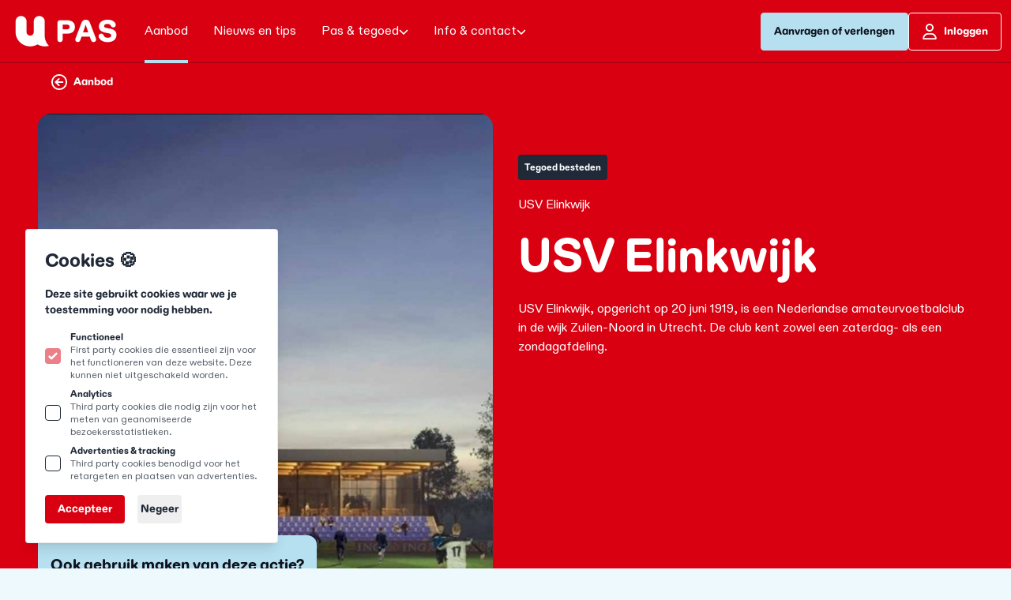

--- FILE ---
content_type: text/html
request_url: https://www.u-pas.nl/aanbod/usv-elinkwijk-1003
body_size: 12599
content:
<!doctype html>

<html lang="nl" class="sm:!overflow-y-auto">
    <head>
        <meta charset="utf-8">
        <meta http-equiv="X-UA-Compatible" content="IE=edge">
        <meta name="viewport" content="width=device-width, initial-scale=1.0, viewport-fit=cover">
        <meta name="pusher-key" content="b351617c6abbff225fc4">
        <link rel="preload" as="style" href="https://www.u-pas.nl/build/assets/site-CO86aTiz.css" /><link rel="modulepreload" href="https://www.u-pas.nl/build/assets/site-Cv8Am3hp.js" /><link rel="stylesheet" href="https://www.u-pas.nl/build/assets/site-CO86aTiz.css" data-navigate-track="reload" /><script type="module" src="https://www.u-pas.nl/build/assets/site-Cv8Am3hp.js" data-navigate-track="reload"></script>        <link rel="preload" as="style" href="https://www.u-pas.nl/build/assets/app-DKibp6Te.css" /><link rel="stylesheet" href="https://www.u-pas.nl/build/assets/app-DKibp6Te.css" data-navigate-track="reload" />
        
<title>
    
    USV Elinkwijk
     &#124; 
    
    U-pas
</title>






    




    




    














<meta property="og:site_name" content="U-pas">
<meta property="og:type" content="website">
<meta property="og:locale" content="nl_NL">

    <meta property="og:title" content="USV Elinkwijk">









    
        <script>(function(w,d,s,l,i){w[l]=w[l]||[];w[l].push({'gtm.start': new Date().getTime(),event:'gtm.js'});var f=d.getElementsByTagName(s)[0],j=d.createElement(s),dl=l!='dataLayer'?'&l='+l:'';j.async=true;j.src='https://www.googletagmanager.com/gtm.js?id='+i+dl;f.parentNode.insertBefore(j,f);})(window,document,'script','dataLayer','GTM-WSHCJ6NG');function gtag(){dataLayer.push(arguments);}</script>
    
    
        <script>
            gtag('consent', 'default', {
                'ad_storage': 'denied',
                'analytics_storage': 'denied',
                'wait_for_update': 500
            });
            dataLayer.push({
                'event': 'default_consent'
            });
        </script>
    

    
    

    

    

    

        







    
    <link rel="icon" href="" type="image/svg+xml">
    
    <link rel="mask-icon" href="" color="#000000">
    
    
        <link rel="apple-touch-icon" href="/favicons/apple-touch-icon.png">
    
    
    <link rel="manifest" href="/site.webmanifest">




        <!-- Livewire Styles --><style >[wire\:loading][wire\:loading], [wire\:loading\.delay][wire\:loading\.delay], [wire\:loading\.inline-block][wire\:loading\.inline-block], [wire\:loading\.inline][wire\:loading\.inline], [wire\:loading\.block][wire\:loading\.block], [wire\:loading\.flex][wire\:loading\.flex], [wire\:loading\.table][wire\:loading\.table], [wire\:loading\.grid][wire\:loading\.grid], [wire\:loading\.inline-flex][wire\:loading\.inline-flex] {display: none;}[wire\:loading\.delay\.none][wire\:loading\.delay\.none], [wire\:loading\.delay\.shortest][wire\:loading\.delay\.shortest], [wire\:loading\.delay\.shorter][wire\:loading\.delay\.shorter], [wire\:loading\.delay\.short][wire\:loading\.delay\.short], [wire\:loading\.delay\.default][wire\:loading\.delay\.default], [wire\:loading\.delay\.long][wire\:loading\.delay\.long], [wire\:loading\.delay\.longer][wire\:loading\.delay\.longer], [wire\:loading\.delay\.longest][wire\:loading\.delay\.longest] {display: none;}[wire\:offline][wire\:offline] {display: none;}[wire\:dirty]:not(textarea):not(input):not(select) {display: none;}:root {--livewire-progress-bar-color: #2299dd;}[x-cloak] {display: none !important;}[wire\:cloak] {display: none !important;}</style>
    </head>
    <body class="flex flex-col min-h-screen bg-secondary-light selection:bg-primary selection:text-contrast">

        <noscript>
    <style>
        nav ul [x-cloak],
        nav ul li ul {
            display: block !important;
        }
    </style>
    <p class="relative z-50 py-3 px-4 bg-gray-100 border-b border-gray-200 text-center font-bold text-xs text-gray-600">Deze website vereist Javascript om sommige onderdelen goed te laten functioneren.</p>
</noscript>
        <a class="fixed z-50 hidden md:block top-4 left-8 py-2 px-4 bg-primary text-contrast text-sm font-bold -translate-y-24 opacity-0 focus-visible:translate-y-0 focus-visible:opacity-100 focus:outline-none focus-visible:ring-2 ring-primary ring-offset-2 motion-safe:transition-all" href="#content">
	Doorgaan naar content
</a>
                
        
            <noscript><iframe src="https://www.googletagmanager.com/ns.html?id=GTM-WSHCJ6NG" height="0" width="0" style="display:none;visibility:hidden"></iframe></noscript>
        
        
            <script>
    document.addEventListener('alpine:init', () => {
        Alpine.store('cookieBanner', {
            consent: Alpine.$persist(null).as('cookieBannerConsent'),
            set(value) {
                this.consent = value
            }
        })
    })
</script>

<div
    
    x-data="{
        cookieConsentDate: $persist(null).as('cookieBannerConsentDate'),
        analyticsStorage: $persist(false).as('cookieBannerAnalyticsStorage'),
        adStorage: $persist(false).as('cookieBannerAdStorage'),
    }"
    
    x-effect="
        $store.cookieBanner.consent
            ? gtag('consent', 'update', {
                'analytics_storage': (analyticsStorage ? 'granted' : 'denied'),
                'ad_storage': (adStorage ? 'granted' : 'denied') })
            : ''
    "
    
    x-init="
        cookieConsentDate < '2026-01-17'
            ? ($store.cookieBanner.set(null), cookieConsentDate = null)
            : ''
        "
    x-show="$store.cookieBanner.consent === null"
    x-transition
    class="
        fixed z-50 inset-x-[1rem] bottom-[1rem] md:bottom-[2rem] md:w-80 flex flex-col p-6 space-y-4 bg-white border border-neutral/10 rounded shadow-lg
        md:right-auto md:left-[2rem]
        
    "
    x-cloak
>
    <h2 class="text-2xl font-bold">Cookies 🍪</h2>
    <p class="text-sm font-bold text-neutral">
        Deze site gebruikt cookies waar we je toestemming voor nodig hebben.
        
    </p>

    <div class="mt-4 flex flex-col space-y-2">
        
        <label class="inline-flex items-center">
            <input class="mr-3 w-5 h-5 rounded border-neutral text-primary focus:outline-none focus-visible:ring focus-visible:ring-primary motion-safe:transition opacity-50" type="checkbox" name="functional" checked disabled>
            <span class="flex flex-col">
                <span class="font-bold text-xs">Functioneel</span>
                <span class="text-xs text-neutral/75">First party cookies die essentieel zijn voor het functioneren van deze website. Deze kunnen niet uitgeschakeld worden.</span>
            </span>
        </label>

        
        <label class="inline-flex items-center">
            <input class="mr-3 w-5 h-5 rounded border-neutral text-primary focus:outline-none focus-visible:ring focus-visible:ring-primary motion-safe:transition" type="checkbox" name="analytics_storage" x-model="analyticsStorage">
            <span class="flex flex-col">
                <span class="font-bold text-xs">Analytics</span>
                <span class="text-xs text-neutral/75">Third party cookies die nodig zijn voor het meten van geanomiseerde bezoekersstatistieken.</span>
            </span>
        </label>

        
        
            <label class="inline-flex items-center">
                <input class="mr-3 w-5 h-5 rounded border-neutral text-primary focus:outline-none focus-visible:ring focus-visible:ring-primary motion-safe:transition" type="checkbox" name="ad_storage" x-model="adStorage">
                <span class="flex flex-col">
                    <span class="font-bold text-xs">Advertenties & tracking</span>
                    <span class="text-xs text-neutral/75">Third party cookies benodigd voor het retargeten en plaatsen van advertenties.</span>
                </span>
            </label>
        
    </div>

    <div class="flex space-x-4">
        
        <button
            @click="
                $store.cookieBanner.set(true),
                cookieConsentDate = '2026-01-17'"
            type="button"
            class="px-4 py-2 bg-primary rounded text-sm font-bold text-contrast focus:outline-none focus-visible:ring focus-visible:ring-offset-2 focus-visible:ring-primary motion-safe:transition"
            >
            Accepteer
        </button>

        
        <button
            @click="$store.cookieBanner.set(false)"
            type="button"
            class="px-1 py-2 rounded text-sm font-bold text-neutral focus:outline-none focus-visible:ring focus-visible:ring-offset-2 focus-visible:ring-primary motion-safe:transition"
        >
            Negeer
        </button>
    </div>
</div>




        
            <header class="fixed z-40 top-0 left-0 right-0 bg-primary h-16 lg:h-20 border-b border-primary-dark">
    <div class="h-full flex items-center gap-4 lg:pr-3 max-w-[1680px] mx-auto">
        <div class="h-full flex items-center">
            <a
    class="block motion-safe:transition-transform focus:outline-none focus-visible:ring-2 ring-primary focus:outline-none focus-visible:border-4 focus-visible:ring-offset-2 focus-visible:border-dashed focus-visible:border-black"
    aria-label="Logo U-pas"
    href="/"
>
    <img src="/assets/logocontainer-stadspas-website-(1)-kopie-2.png" class="select-none" width="167" alt="Logo U-pas"/>
</a>
        </div>
        <div class="flex-1 flex justify-end h-full">
            <nav class="hidden text-primary-text lg:flex justify-between items-center w-full" aria-label="Hoofdnavigatie">
    <ul class="flex items-center">
                    <li
        class="relative leading-none"
>
    <a
        class="group base-transition relative whitespace-nowrap
        flex flex-row px-4 gap-2 items-center
        font-medium
        focus:outline-none focus-visible:border-4 focus-visible:ring-offset-2 focus-visible:border-dashed focus-visible:border-black
        hover:bg-primary-dark hover:text-primary-dark-text focus:bg-primary-dark focus:text-primary-dark-text
                    md:min-h-[80px]
                            text-primary-text
        "
                    href="/aanbod"
            >
        Aanbod

                    <span class="absolute bottom-0 left-4 right-4 h-1 bg-secondary"></span>
                    </a>
    </li>
                    <li
        class="relative leading-none"
>
    <a
        class="group base-transition relative whitespace-nowrap
        flex flex-row px-4 gap-2 items-center
        font-medium
        focus:outline-none focus-visible:border-4 focus-visible:ring-offset-2 focus-visible:border-dashed focus-visible:border-black
        hover:bg-primary-dark hover:text-primary-dark-text focus:bg-primary-dark focus:text-primary-dark-text
                    md:min-h-[80px]
                            text-primary-text
        "
                    href="/nieuws-en-tips"
            >
        Nieuws en tips

                    </a>
    </li>
                    <li
            x-data="{ subnavOpen: false, navHover: false }"
        @keyup.escape.stop.prevent.window="subnavOpen = false"
        @mouseleave="subnavOpen = false"
        x-ref="navitem"
        @focusin.window="(!$refs.subnav.contains($event.target) && !$refs.navitem.contains($event.target)) && (subnavOpen = false)"
        x-cloak
        class="relative leading-none"
>
    <a
        class="group base-transition relative whitespace-nowrap
        flex flex-row px-4 gap-2 items-center
        font-medium
        focus:outline-none focus-visible:border-4 focus-visible:ring-offset-2 focus-visible:border-dashed focus-visible:border-black
        hover:bg-primary-dark hover:text-primary-dark-text focus:bg-primary-dark focus:text-primary-dark-text
                    md:min-h-[80px]
                            text-primary-text
        "
                    href="#"
            @mouseover="subnavOpen = true; navHover = true"
            @focus="subnavOpen = true; navHover = true"
            @click="navClickHandler"
            :aria-label="subnavOpen
                    ? 'Pas &amp; tegoed Sluit subnavigatie'
                    : 'Pas &amp; tegoed Open subnavigatie'"
            :aria-expanded="subnavOpen"
            >
        Pas &amp; tegoed

                            <div class="transition-transform origin-l w-3 h-3" :class="{ 'rotate-180': subnavOpen }">
                <svg class="w-3 h-3 fill-current " xmlns="http://www.w3.org/2000/svg" viewBox="0 0 512 512" fill="currentColor"><path d="M233.4 406.6c12.5 12.5 32.8 12.5 45.3 0l192-192c12.5-12.5 12.5-32.8 0-45.3s-32.8-12.5-45.3 0L256 338.7 86.6 169.4c-12.5-12.5-32.8-12.5-45.3 0s-12.5 32.8 0 45.3l192 192z" fill="currentColor"/></svg>
            </div>
            </a>
            <div x-cloak
             x-show="subnavOpen"
             x-transition:enter="transition-all ease-out duration-300"
             x-transition:enter-start="opacity-0"
             x-transition:enter-end="opacity-100"
             x-transition:leave="transition-all ease-out duration-300"
             x-transition:leave-start="opacity-100"
             x-transition:leave-end="opacity-0"

             class="absolute left-0 min-w-[180px]">
            <ul
                x-ref="subnav"
                class="flex flex-col overflow-hidden bg-black rounded-b-lg shadow"
                x-show="subnavOpen"
                x-transition:enter="transition-all ease-out duration-300"
                x-transition:enter-start="translate-y-2"
                x-transition:enter-end="translate-y-0"
                x-transition:leave="transition-all ease-out duration-300"
                x-transition:leave-start="translate-y-0"
                x-transition:leave-end="translate-y-2"
            >
                                    <li
        class="relative leading-none"
>
    <a
        class="group base-transition relative whitespace-nowrap
        flex flex-row px-4 gap-2 items-center
        font-medium
        focus:outline-none focus-visible:border-4 focus-visible:ring-offset-2 focus-visible:border-dashed focus-visible:border-black
        hover:bg-primary-dark hover:text-primary-dark-text focus:bg-primary-dark focus:text-primary-dark-text
                    p-4 text-primary-dark-text
                            text-primary-text
        "
                    href="/tegoed-besteden"
            >
        Tegoed besteden

                    </a>
    </li>
                                    <li
        class="relative leading-none"
>
    <a
        class="group base-transition relative whitespace-nowrap
        flex flex-row px-4 gap-2 items-center
        font-medium
        focus:outline-none focus-visible:border-4 focus-visible:ring-offset-2 focus-visible:border-dashed focus-visible:border-black
        hover:bg-primary-dark hover:text-primary-dark-text focus:bg-primary-dark focus:text-primary-dark-text
                    p-4 text-primary-dark-text
                            text-primary-text
        "
                    href="/gezinstegoed"
            >
        Gezinstegoed

                    </a>
    </li>
                                    <li
        class="relative leading-none"
>
    <a
        class="group base-transition relative whitespace-nowrap
        flex flex-row px-4 gap-2 items-center
        font-medium
        focus:outline-none focus-visible:border-4 focus-visible:ring-offset-2 focus-visible:border-dashed focus-visible:border-black
        hover:bg-primary-dark hover:text-primary-dark-text focus:bg-primary-dark focus:text-primary-dark-text
                    p-4 text-primary-dark-text
                            text-primary-text
        "
                    href="/extra-kindtegoed"
            >
        Extra kindtegoed

                    </a>
    </li>
                                    <li
        class="relative leading-none"
>
    <a
        class="group base-transition relative whitespace-nowrap
        flex flex-row px-4 gap-2 items-center
        font-medium
        focus:outline-none focus-visible:border-4 focus-visible:ring-offset-2 focus-visible:border-dashed focus-visible:border-black
        hover:bg-primary-dark hover:text-primary-dark-text focus:bg-primary-dark focus:text-primary-dark-text
                    p-4 text-primary-dark-text
                            text-primary-text
        "
                    href="/extra-regelingen-bij-rondkomen"
            >
        Extra regelingen bij rondkomen

                    </a>
    </li>
                                    <li
        class="relative leading-none"
>
    <a
        class="group base-transition relative whitespace-nowrap
        flex flex-row px-4 gap-2 items-center
        font-medium
        focus:outline-none focus-visible:border-4 focus-visible:ring-offset-2 focus-visible:border-dashed focus-visible:border-black
        hover:bg-primary-dark hover:text-primary-dark-text focus:bg-primary-dark focus:text-primary-dark-text
                    p-4 text-primary-dark-text
                            text-primary-text
        "
                    href="/mobiliteit-tegoed"
            >
        Mobiliteit-tegoed

                    </a>
    </li>
                            </ul>
        </div>
        <script>
            function navClickHandler () {
                if (this.navHover === true) {
                    this.navHover = false;
                    this.subnavOpen = window.ontouchstart === undefined ? false : !this.subnavOpen;
                }
                else {
                    this.subnavOpen = !this.subnavOpen;
                }
            }
        </script>
    </li>
                    <li
            x-data="{ subnavOpen: false, navHover: false }"
        @keyup.escape.stop.prevent.window="subnavOpen = false"
        @mouseleave="subnavOpen = false"
        x-ref="navitem"
        @focusin.window="(!$refs.subnav.contains($event.target) && !$refs.navitem.contains($event.target)) && (subnavOpen = false)"
        x-cloak
        class="relative leading-none"
>
    <a
        class="group base-transition relative whitespace-nowrap
        flex flex-row px-4 gap-2 items-center
        font-medium
        focus:outline-none focus-visible:border-4 focus-visible:ring-offset-2 focus-visible:border-dashed focus-visible:border-black
        hover:bg-primary-dark hover:text-primary-dark-text focus:bg-primary-dark focus:text-primary-dark-text
                    md:min-h-[80px]
                            text-primary-text
        "
                    href="#"
            @mouseover="subnavOpen = true; navHover = true"
            @focus="subnavOpen = true; navHover = true"
            @click="navClickHandler"
            :aria-label="subnavOpen
                    ? 'Info &amp; contact Sluit subnavigatie'
                    : 'Info &amp; contact Open subnavigatie'"
            :aria-expanded="subnavOpen"
            >
        Info &amp; contact

                            <div class="transition-transform origin-l w-3 h-3" :class="{ 'rotate-180': subnavOpen }">
                <svg class="w-3 h-3 fill-current " xmlns="http://www.w3.org/2000/svg" viewBox="0 0 512 512" fill="currentColor"><path d="M233.4 406.6c12.5 12.5 32.8 12.5 45.3 0l192-192c12.5-12.5 12.5-32.8 0-45.3s-32.8-12.5-45.3 0L256 338.7 86.6 169.4c-12.5-12.5-32.8-12.5-45.3 0s-12.5 32.8 0 45.3l192 192z" fill="currentColor"/></svg>
            </div>
            </a>
            <div x-cloak
             x-show="subnavOpen"
             x-transition:enter="transition-all ease-out duration-300"
             x-transition:enter-start="opacity-0"
             x-transition:enter-end="opacity-100"
             x-transition:leave="transition-all ease-out duration-300"
             x-transition:leave-start="opacity-100"
             x-transition:leave-end="opacity-0"

             class="absolute left-0 min-w-[180px]">
            <ul
                x-ref="subnav"
                class="flex flex-col overflow-hidden bg-black rounded-b-lg shadow"
                x-show="subnavOpen"
                x-transition:enter="transition-all ease-out duration-300"
                x-transition:enter-start="translate-y-2"
                x-transition:enter-end="translate-y-0"
                x-transition:leave="transition-all ease-out duration-300"
                x-transition:leave-start="translate-y-0"
                x-transition:leave-end="translate-y-2"
            >
                                    <li
        class="relative leading-none"
>
    <a
        class="group base-transition relative whitespace-nowrap
        flex flex-row px-4 gap-2 items-center
        font-medium
        focus:outline-none focus-visible:border-4 focus-visible:ring-offset-2 focus-visible:border-dashed focus-visible:border-black
        hover:bg-primary-dark hover:text-primary-dark-text focus:bg-primary-dark focus:text-primary-dark-text
                    p-4 text-primary-dark-text
                            text-primary-text
        "
                    href="/hoe-werkt-het"
            >
        Hoe werkt het?

                    </a>
    </li>
                                    <li
        class="relative leading-none"
>
    <a
        class="group base-transition relative whitespace-nowrap
        flex flex-row px-4 gap-2 items-center
        font-medium
        focus:outline-none focus-visible:border-4 focus-visible:ring-offset-2 focus-visible:border-dashed focus-visible:border-black
        hover:bg-primary-dark hover:text-primary-dark-text focus:bg-primary-dark focus:text-primary-dark-text
                    p-4 text-primary-dark-text
                            text-primary-text
        "
                    href="/partner-informatie"
            >
        Partner informatie

                    </a>
    </li>
                                    <li
        class="relative leading-none"
>
    <a
        class="group base-transition relative whitespace-nowrap
        flex flex-row px-4 gap-2 items-center
        font-medium
        focus:outline-none focus-visible:border-4 focus-visible:ring-offset-2 focus-visible:border-dashed focus-visible:border-black
        hover:bg-primary-dark hover:text-primary-dark-text focus:bg-primary-dark focus:text-primary-dark-text
                    p-4 text-primary-dark-text
                            text-primary-text
        "
                    href="/veelgestelde-vragen"
            >
        Veelgestelde vragen

                    </a>
    </li>
                                    <li
        class="relative leading-none"
>
    <a
        class="group base-transition relative whitespace-nowrap
        flex flex-row px-4 gap-2 items-center
        font-medium
        focus:outline-none focus-visible:border-4 focus-visible:ring-offset-2 focus-visible:border-dashed focus-visible:border-black
        hover:bg-primary-dark hover:text-primary-dark-text focus:bg-primary-dark focus:text-primary-dark-text
                    p-4 text-primary-dark-text
                            text-primary-text
        "
                    href="/contact"
            >
        Contact

                    </a>
    </li>
                            </ul>
        </div>
        <script>
            function navClickHandler () {
                if (this.navHover === true) {
                    this.navHover = false;
                    this.subnavOpen = window.ontouchstart === undefined ? false : !this.subnavOpen;
                }
                else {
                    this.subnavOpen = !this.subnavOpen;
                }
            }
        </script>
    </li>
            </ul>
    <ul class="flex gap-2 h-full md:h-auto">
        <span class="nocache" data-nocache="76d58cd6166d9346ad8c5871eeef7ad34e2a4213fb40c575f3f0d9895b69d8371ac92b00"></span>    </ul>
</nav>


<nav
        class="lg:hidden h-full"
        aria-label="Hoofdnavigatie"
>
    <div class="flex h-full">
        <div
            x-data="initMobileNavigatie()"
            x-cloak
        >
            <div
                @click.prevent="mobileNavOpen = !mobileNavOpen"
                class="relative z-20 flex gap-4 px-6 items-center justify-center h-full bg-primary text-primary-text focus:outline-none focus-visible:ring-2 ring-primary ring-offset-2"
                :aria-label="mobileNavOpen ? 'Sluit navigatie' : 'Open navigatie'"
                :aria-expanded="mobileNavOpen">
                Menu
                <svg class="w-6 h-6 fill-current" aria-hidden="true" xmlns="http://www.w3.org/2000/svg" viewBox="0 0 448 512"><path d="M0 96C0 78.3 14.3 64 32 64H416c17.7 0 32 14.3 32 32s-14.3 32-32 32H32C14.3 128 0 113.7 0 96zM0 256c0-17.7 14.3-32 32-32H416c17.7 0 32 14.3 32 32s-14.3 32-32 32H32c-17.7 0-32-14.3-32-32zM448 416c0 17.7-14.3 32-32 32H32c-17.7 0-32-14.3-32-32s14.3-32 32-32H416c17.7 0 32 14.3 32 32z"/></svg>
            </div>
            <div
                class="fixed left-0 right-0 top-0 bottom-0 sm:left-auto sm:bottom-auto sm:min-w-[368px]
            z-40 flex flex-col justify-center text-primary-text overflow-hidden sm:rounded-bl-xl"
                x-show="mobileNavOpen"
                @click.outside="closeAll"
                x-trap.inert.noscroll="mobileNavOpen"
            >
                <button
                    @click="closeAll"
                    x-show="mobileNavOpen"
                    x-transition:enter="transition-all ease-out duration-300"
                    x-transition:enter-start="opacity-0 translate-x-full"
                    x-transition:enter-end="opacity-100 translate-x-0"
                    x-transition:leave="transition-all ease-out duration-100"
                    x-transition:leave-start="opacity-100 translate-x-0"
                    x-transition:leave-end="opacity-0 translate-x-full"
                    class="absolute right-5 top-5 z-50 flex items-center justify-center w-12 h-12 text-black bg-white rounded-full focus:outline-none focus-visible:ring-none transform"
                    :aria-label="mobileNavOpen ? 'Sluit navigatie' : 'Open navigatie'"
                    :aria-expanded="mobileNavOpen">
                    <svg class="w-6 h-6 stroke-current" aria-hidden="true" xmlns="http://www.w3.org/2000/svg" width="40" height="32" viewBox="0 0 40 32" fill="none"><path d="M29.5 23.4375C30.0625 24.0625 30.0625 25 29.5 25.5625C28.875 26.1875 27.9375 26.1875 27.375 25.5625L20 18.125L12.5625 25.5625C11.9375 26.1875 11 26.1875 10.4375 25.5625C9.8125 25 9.8125 24.0625 10.4375 23.4375L17.875 16L10.4375 8.5625C9.8125 7.9375 9.8125 7 10.4375 6.4375C11 5.8125 11.9375 5.8125 12.5 6.4375L20 13.9375L27.4375 6.5C28 5.875 28.9375 5.875 29.5 6.5C30.125 7.0625 30.125 8 29.5 8.625L22.0625 16L29.5 23.4375Z"/></svg>
                </button>
                                <div class="relative bg-gray-800 z-20 pt-8 px-8 pb-12 overflow-x-hidden overflow-y-auto max-h-[calc(100vh_-_4rem)] ">
                    <ul class="flex flex-col py-2 space-y-4">
                                                    <li
                                x-show="mobileNavOpen"
                                x-transition:enter="transition-all ease-out duration-300 delay-300"
                                x-transition:enter-start="opacity-0 translate-y-12 sm:translate-y-0 sm:translate-x-full"
                                x-transition:enter-end="opacity-100 translate-y-0 sm:translate-x-0"
                                x-transition:leave="transition-all ease-out duration-100 delay-0"
                                x-transition:leave-start="opacity-100 translate-y-0 sm:translate-x-0"
                                x-transition:leave-end="opacity-0 -translate-y-12 sm:translate-y-0 sm:translate-x-full"
                                class="leading-none transform"
                            >
                                <a
                                    class="w-full py-2 flex items-center justify-between text-xl font-normal tracking-wide hover:text-primary-text focus:outline-none focus-visible:ring-2 ring-primary
                                 text-primary-text "
                                                                        href="/aanbod"
                                                                    >
                                    <span>Aanbod</span>
                                                                    </a>
                                                            </li>
                                                    <li
                                x-show="mobileNavOpen"
                                x-transition:enter="transition-all ease-out duration-300 delay-400"
                                x-transition:enter-start="opacity-0 translate-y-12 sm:translate-y-0 sm:translate-x-full"
                                x-transition:enter-end="opacity-100 translate-y-0 sm:translate-x-0"
                                x-transition:leave="transition-all ease-out duration-100 delay-0"
                                x-transition:leave-start="opacity-100 translate-y-0 sm:translate-x-0"
                                x-transition:leave-end="opacity-0 -translate-y-12 sm:translate-y-0 sm:translate-x-full"
                                class="leading-none transform"
                            >
                                <a
                                    class="w-full py-2 flex items-center justify-between text-xl font-normal tracking-wide hover:text-primary-text focus:outline-none focus-visible:ring-2 ring-primary
                                 text-contrast "
                                                                        href="/nieuws-en-tips"
                                                                    >
                                    <span>Nieuws en tips</span>
                                                                    </a>
                                                            </li>
                                                    <li
                                x-show="mobileNavOpen"
                                x-transition:enter="transition-all ease-out duration-300 delay-500"
                                x-transition:enter-start="opacity-0 translate-y-12 sm:translate-y-0 sm:translate-x-full"
                                x-transition:enter-end="opacity-100 translate-y-0 sm:translate-x-0"
                                x-transition:leave="transition-all ease-out duration-100 delay-0"
                                x-transition:leave-start="opacity-100 translate-y-0 sm:translate-x-0"
                                x-transition:leave-end="opacity-0 -translate-y-12 sm:translate-y-0 sm:translate-x-full"
                                class="leading-none transform"
                            >
                                <a
                                    class="w-full py-2 flex items-center justify-between text-xl font-normal tracking-wide hover:text-primary-text focus:outline-none focus-visible:ring-2 ring-primary
                                 text-contrast "
                                                                        href="#"
                                    sub-id="subnav-2"
                                    @click="showSubnav"
                                    :aria-label="currentSubNav === 'subnav-2'
                                    ? 'Sluit subnavigatie'
                                    : 'Open subnavigatie'"
                                    :aria-expanded="currentSubNav === 'subnav-2'"
                                                                    >
                                    <span>Pas &amp; tegoed</span>
                                                                            <template x-if="currentSubNav !== 'subnav-2'">
                                            <svg class="w-4 h-4 fill-current" aria-hidden="true" xmlns="http://www.w3.org/2000/svg" viewBox="0 0 512 512" fill="currentColor"><path d="M233.4 406.6c12.5 12.5 32.8 12.5 45.3 0l192-192c12.5-12.5 12.5-32.8 0-45.3s-32.8-12.5-45.3 0L256 338.7 86.6 169.4c-12.5-12.5-32.8-12.5-45.3 0s-12.5 32.8 0 45.3l192 192z" fill="currentColor"/></svg>
                                        </template>
                                        <template x-if="currentSubNav === 'subnav-2'">
                                            <svg class="w-4 h-4 fill-current" aria-hidden="true" xmlns="http://www.w3.org/2000/svg" viewBox="0 0 512 512"><path d="M233.4 105.4c12.5-12.5 32.8-12.5 45.3 0l192 192c12.5 12.5 12.5 32.8 0 45.3s-32.8 12.5-45.3 0L256 173.3 86.6 342.6c-12.5 12.5-32.8 12.5-45.3 0s-12.5-32.8 0-45.3l192-192z"/></svg>
                                        </template>
                                                                    </a>
                                                                    <ul
                                        x-show="currentSubNav === 'subnav-2'"
                                        class="flex flex-col items-stretch rounded-lg bg-gray-900 mt-4"
                                        x-collapse
                                    >
                                                                                    <li class="mt-2">
                                                <a
                                                    class="block leading-6 px-4 py-2 whitespace-nowrap font-normal hover:text-primary-text focus:outline-none focus-visible:ring-2 ring-primary
                                            "
                                                    href="/tegoed-besteden"
                                                >
                                                    Tegoed besteden
                                                </a>
                                            </li>
                                                                                    <li class="">
                                                <a
                                                    class="block leading-6 px-4 py-2 whitespace-nowrap font-normal hover:text-primary-text focus:outline-none focus-visible:ring-2 ring-primary
                                            "
                                                    href="/gezinstegoed"
                                                >
                                                    Gezinstegoed
                                                </a>
                                            </li>
                                                                                    <li class="">
                                                <a
                                                    class="block leading-6 px-4 py-2 whitespace-nowrap font-normal hover:text-primary-text focus:outline-none focus-visible:ring-2 ring-primary
                                            "
                                                    href="/extra-kindtegoed"
                                                >
                                                    Extra kindtegoed
                                                </a>
                                            </li>
                                                                                    <li class="">
                                                <a
                                                    class="block leading-6 px-4 py-2 whitespace-nowrap font-normal hover:text-primary-text focus:outline-none focus-visible:ring-2 ring-primary
                                            "
                                                    href="/extra-regelingen-bij-rondkomen"
                                                >
                                                    Extra regelingen bij rondkomen
                                                </a>
                                            </li>
                                                                                    <li class=" mb-2">
                                                <a
                                                    class="block leading-6 px-4 py-2 whitespace-nowrap font-normal hover:text-primary-text focus:outline-none focus-visible:ring-2 ring-primary
                                            "
                                                    href="/mobiliteit-tegoed"
                                                >
                                                    Mobiliteit-tegoed
                                                </a>
                                            </li>
                                                                            </ul>
                                                            </li>
                                                    <li
                                x-show="mobileNavOpen"
                                x-transition:enter="transition-all ease-out duration-300 delay-600"
                                x-transition:enter-start="opacity-0 translate-y-12 sm:translate-y-0 sm:translate-x-full"
                                x-transition:enter-end="opacity-100 translate-y-0 sm:translate-x-0"
                                x-transition:leave="transition-all ease-out duration-100 delay-0"
                                x-transition:leave-start="opacity-100 translate-y-0 sm:translate-x-0"
                                x-transition:leave-end="opacity-0 -translate-y-12 sm:translate-y-0 sm:translate-x-full"
                                class="leading-none transform"
                            >
                                <a
                                    class="w-full py-2 flex items-center justify-between text-xl font-normal tracking-wide hover:text-primary-text focus:outline-none focus-visible:ring-2 ring-primary
                                 text-contrast "
                                                                        href="#"
                                    sub-id="subnav-3"
                                    @click="showSubnav"
                                    :aria-label="currentSubNav === 'subnav-3'
                                    ? 'Sluit subnavigatie'
                                    : 'Open subnavigatie'"
                                    :aria-expanded="currentSubNav === 'subnav-3'"
                                                                    >
                                    <span>Info &amp; contact</span>
                                                                            <template x-if="currentSubNav !== 'subnav-3'">
                                            <svg class="w-4 h-4 fill-current" aria-hidden="true" xmlns="http://www.w3.org/2000/svg" viewBox="0 0 512 512" fill="currentColor"><path d="M233.4 406.6c12.5 12.5 32.8 12.5 45.3 0l192-192c12.5-12.5 12.5-32.8 0-45.3s-32.8-12.5-45.3 0L256 338.7 86.6 169.4c-12.5-12.5-32.8-12.5-45.3 0s-12.5 32.8 0 45.3l192 192z" fill="currentColor"/></svg>
                                        </template>
                                        <template x-if="currentSubNav === 'subnav-3'">
                                            <svg class="w-4 h-4 fill-current" aria-hidden="true" xmlns="http://www.w3.org/2000/svg" viewBox="0 0 512 512"><path d="M233.4 105.4c12.5-12.5 32.8-12.5 45.3 0l192 192c12.5 12.5 12.5 32.8 0 45.3s-32.8 12.5-45.3 0L256 173.3 86.6 342.6c-12.5 12.5-32.8 12.5-45.3 0s-12.5-32.8 0-45.3l192-192z"/></svg>
                                        </template>
                                                                    </a>
                                                                    <ul
                                        x-show="currentSubNav === 'subnav-3'"
                                        class="flex flex-col items-stretch rounded-lg bg-gray-900 mt-4"
                                        x-collapse
                                    >
                                                                                    <li class="mt-2">
                                                <a
                                                    class="block leading-6 px-4 py-2 whitespace-nowrap font-normal hover:text-primary-text focus:outline-none focus-visible:ring-2 ring-primary
                                            "
                                                    href="/hoe-werkt-het"
                                                >
                                                    Hoe werkt het?
                                                </a>
                                            </li>
                                                                                    <li class="">
                                                <a
                                                    class="block leading-6 px-4 py-2 whitespace-nowrap font-normal hover:text-primary-text focus:outline-none focus-visible:ring-2 ring-primary
                                            "
                                                    href="/partner-informatie"
                                                >
                                                    Partner informatie
                                                </a>
                                            </li>
                                                                                    <li class="">
                                                <a
                                                    class="block leading-6 px-4 py-2 whitespace-nowrap font-normal hover:text-primary-text focus:outline-none focus-visible:ring-2 ring-primary
                                            "
                                                    href="/veelgestelde-vragen"
                                                >
                                                    Veelgestelde vragen
                                                </a>
                                            </li>
                                                                                    <li class=" mb-2">
                                                <a
                                                    class="block leading-6 px-4 py-2 whitespace-nowrap font-normal hover:text-primary-text focus:outline-none focus-visible:ring-2 ring-primary
                                            "
                                                    href="/contact"
                                                >
                                                    Contact
                                                </a>
                                            </li>
                                                                            </ul>
                                                            </li>
                                            </ul>
                    <ul class="flex flex-col pt-4 py-2 space-y-4">
                        <span class="nocache" data-nocache="3ba7447dd9d6a975732b2ba24b01425f62130762aa40f8e4e5f2aad40b58eb24e663b0df"></span>                    </ul>
                </div>

                <div class="base-transition lg:hidden off-canvas fixed sm:absolute z-10 left-0 right-0 top-0 bottom-0 sm:left-auto sm:bottom-auto w-full h-full bg-black text-white transform"
                     :class="{ 'h-screen': mobileNavOpen }"
                     x-show="mobileNavOpen"
                     x-transition:enter="transition-all ease-out duration-300"
                     x-transition:enter-start="-translate-y-full sm:translate-y-0 sm:translate-x-full"
                     x-transition:enter-end="translate-y-0 sm:translate-y-0 sm:translate-x-0"
                     x-transition:leave="transition-all ease-out duration-100"
                     x-transition:leave-start="translate-y-0 sm:translate-y-0 sm:translate-x-0"
                     x-transition:leave-end="-translate-y-full sm:translate-y-0 sm:translate-x-full"></div>
            </div>

            <script type="text/javascript">
                /* click.outside navigation fix */
                function initMobileNavigatie() {
                    return {
                        mobileNavOpen: false,
                        currentSubNav: null,
                        showSubnav(e) {
                            this.currentSubNav !== e.target.closest('a').getAttribute('sub-id') ? this.currentSubNav = e.target.closest('a').getAttribute('sub-id') : this.currentSubNav = null;
                        },
                        closeAll() {
                            this.currentSubNav = null
                            setTimeout(() => {
                                this.mobileNavOpen = false
                            }, 10)
                        }
                    }
                }
            </script>
        </div>
        <span class="nocache" data-nocache="82f58409104a8405dd7ec7e059a3bb95ab37b346e95624f097d93b2a0f261037783ff2b6"></span>    </div>
</nav>
        </div>
    </div>
</header>
        <div class="pt-16 lg:pt-20 bg-secondary-light" id="contentholder">
            <div>
    
    
    </div>
                
    <div class="bg-primary relative text-primary-text">
    <div class="fluid-container relative z-10 ">
        
        <div class="w-full mb-12 lg:mb-4">
            <a
        
        aria-label="Aanbod"
        class="button focus:outline-none focus-visible:border-4 focus-visible:ring-offset-2 focus-visible:border-double focus-visible:border-black cursor-pointer bg-primary text-primary-text border-primary hover:brightness-125 disabled:bg-gray-300 disabled:text-gray-500 disabled:border-gray-300 disabled:brightness-100 flex items-center inline-flex min-h-[48px] items-center py-3 px-4 border-[1px]  rounded leading-none text-sm no-underline select-none motion-safe:transition font-semibold text-white font-normal p-0"
             href="/aanbod"



     >

            
        <svg class="w-5 h-5  mr-2 fill-current" aria-hidden="true" xmlns="http://www.w3.org/2000/svg" width="20" height="20" viewBox="0 0 20 20"><path d="M14.375 9.0625H7.69531L10.3125 6.64062C10.7031 6.28906 10.7031 5.70312 10.3516 5.3125C10 4.92188 9.41406 4.92188 9.02344 5.27344L4.64844 9.33594C4.45312 9.49219 4.375 9.76562 4.375 10C4.375 10.2734 4.45312 10.5469 4.64844 10.7031L9.02344 14.7656C9.41406 15.1172 10 15.1172 10.3516 14.7266C10.7031 14.3359 10.7031 13.75 10.3125 13.3984L7.69531 10.9375H14.375C14.8828 10.9375 15.3125 10.5469 15.3125 10C15.3125 9.49219 14.8828 9.0625 14.375 9.0625ZM10 0C4.45312 0 0 4.49219 0 10C0 15.5469 4.45312 20 10 20C15.5078 20 20 15.5469 20 10C20 4.49219 15.5078 0 10 0ZM10 18.125C5.50781 18.125 1.875 14.4922 1.875 10C1.875 5.54688 5.50781 1.875 10 1.875C14.4531 1.875 18.125 5.54688 18.125 10C18.125 14.4922 14.4531 18.125 10 18.125Z" fill="currentColor"/></svg>

            Aanbod</a>
        </div>

        <div class="grid grid-cols-12 lg:gap-8">
                        <div class="col-span-12 lg:col-span-6 space-y-4 md:space-y-6 lg:order-2" id="aanbod_detail_text">
                <div class="lg:mt-14">
                                            <span class="rounded bg-black p-2 text-white font-semibold text-xs mr-2">Tegoed besteden</span>
                                                            </div>
                <div><span>USV Elinkwijk</span></div>
                <div>
                    <h1 class="font-semibold break-words md:break-normal text-3xl md:text-4xl lg:text-6xl text-primary-text text-4xl">USV Elinkwijk</h1>
                </div>
                <div class="prose-ul:list-disc prose-ul:list-inside prose-ul:ml-3 prose-ol:ml-3 prose-ol:list-decimal prose-ol:list-inside prose-a:underline md:pb-4">
                                        <p>USV Elinkwijk, opgericht op 20 juni 1919, is een Nederlandse amateurvoetbalclub in de wijk Zuilen-Noord in Utrecht. De club kent zowel een zaterdag- als een zondagafdeling.</p>

                </div>
            </div>
            <div class="col-span-12 lg:col-span-6 lg:flex-row mt-8 lg:mt-0 lg:order-1">
                <div class="w-full rounded-lg lg:rounded-xl relative" id="aanbod_detail_image">
                    <span class="nocache" data-nocache="4fd821e6a5c6daa2dd7c9a5bae964a22e93fe2efa8f7e8a592776b41dbf96808a142db83"></span>                </div>
            </div>
        </div>
    </div>
    <div class="absolute w-full h-36 bg-secondary-light bottom-0 z-5" id="aanbod_detail_add_bg"></div>
</div>

<script>
    window.addEventListener('DOMContentLoaded', (event) => {
        /* Pas de zichtbaarheid van de val-erover-achtergrond aan als de tekst erover dreigt te lopen */
        const fallOverBgDiv = document.getElementById('aanbod_detail_add_bg');
        const imageHeight = document.getElementById('aanbod_detail_image').clientHeight;
        const textDiv = document.getElementById('aanbod_detail_text');
        const textSubElements = Array.from(textDiv.querySelectorAll("div"));

        const textTotalHeight = textSubElements.reduce((prevValue, subDiv) => {
            return prevValue + subDiv.scrollHeight;
        }, 0) + (24 * textSubElements.length);

        const visibleDarkBgHeight = imageHeight - fallOverBgDiv.clientHeight;
        if (textTotalHeight > visibleDarkBgHeight) {
            fallOverBgDiv.style.display = 'none';
        }
    });
</script>

    <main class="gap-4" id="content">
        <div class="fluid-container space-y-8 py-12">
                            <section class="grid grid-cols-12">
                    <div class="col-span-12 lg:size-lg rounded-xl bg-white p-6 flex flex-col items-center lg:flex-row lg:items-start">
                <div class="w-20 h-20 bg-primary-light rounded-full flex items-center justify-center lg:mr-8">
                    <svg class="w-8 h-8" aria-hidden="true" xmlns="http://www.w3.org/2000/svg" width="32" height="32" viewBox="0 0 32 32" fill="currentColor"><path d="M3 8H28C28 8 28 8 28.0625 8C28.75 8.0625 29.375 8.25 30 8.5625C31.1875 9.25 32 10.5625 32 12V26C32 28.25 30.1875 30 28 30H4C1.75 30 0 28.25 0 26V5C0 6.6875 1.3125 8 3 8ZM26 21C27.0625 21 28 20.125 28 19C28 17.9375 27.0625 17 26 17C24.875 17 24 17.9375 24 19C24 20.125 24.875 21 26 21Z"/><path opacity="0.4" d="M0 5C0 3.375 1.3125 2 3 2H27C28.625 2 30 3.375 30 5V8.5625C29.375 8.25 28.6875 8 28 8H3C1.3125 8 0 6.6875 0 5Z"/></svg>
                </div>
                <div class="text-center lg:text-left">
                    <h2  id="384c091f-21ce-4828-a633-99a4e9c01002"  class="font-semibold leading-tight break-words md:break-normal text-2xl text-black font-semibold mb-2">Heb jij een pas met tegoed?</h2>
                    <div class="text-gray-700 mb-4">Je kunt bij USV Elinkwijk je volledige nog beschikbare tegoed besteden.</div>
                    <div class="flex justify-center lg:justify-start">
                        <a
        
        aria-label="Meer info"
        class="button focus:outline-none focus-visible:border-4 focus-visible:ring-offset-2 focus-visible:border-double focus-visible:border-black cursor-pointer  flex items-center motion-safe:transition font-semibold text-gray font-normal p-0 font-semibold"
             href="https://www.u-pas.nl/mijn-pas/login"



     >

            
        <svg class="w-5 h-5  ml-2 order-last fill-current" aria-hidden="true" xmlns="http://www.w3.org/2000/svg" width="19" height="16" viewBox="0 0 19 16" fill="currentColor"><path d="M11.0625 0.773438L17.9375 7.33594C18.1328 7.53125 18.25 7.76562 18.25 8.03906C18.25 8.27344 18.1328 8.50781 17.9375 8.70312L11.0625 15.2656C10.7109 15.6172 10.0859 15.6172 9.73438 15.2266C9.38281 14.875 9.38281 14.25 9.77344 13.8984L14.9688 8.97656H1.6875C1.14062 8.97656 0.75 8.54688 0.75 8.03906C0.75 7.49219 1.14062 7.10156 1.6875 7.10156H14.9688L9.77344 2.14062C9.38281 1.78906 9.38281 1.16406 9.73438 0.8125C10.0859 0.421875 10.6719 0.421875 11.0625 0.773438Z" fill="currentColor"/></svg>

            Meer info</a>
</div>
                </div>
            </div>
            </section>

                        
            <div class="w-full lg:w-8/12 mx-auto">
                <div class="space-y-4 md:space-y-11 lg:space-y-14 mx-auto">

                                                            <div>
    <div class="grid grid-cols-12">
        <div class="col-span-2 md:col-span-1 md:-mt-4">
            <div class="flex flex-col justify-center align-middle bg-primary-dark rounded-full h-11 w-11 md:h-14 md:w-14 lg:h-16 lg:w-16">
                <svg class="w-5 h-5 md:h-8 md:w-8 mx-auto text-primary-dark-text" aria-hidden="true" xmlns="http://www.w3.org/2000/svg" fill="none" viewBox="0 0 24 24" stroke-width="1.5" stroke="currentColor" class="w-6 h-6"><path stroke-linecap="round" stroke-linejoin="round" d="M15 10.5a3 3 0 11-6 0 3 3 0 016 0z"/><path stroke-linecap="round" stroke-linejoin="round" d="M19.5 10.5c0 7.142-7.5 11.25-7.5 11.25S4.5 17.642 4.5 10.5a7.5 7.5 0 1115 0z"/></svg>
            </div>
        </div>
        <dt class="col-span-10 md:col-span-3 self-center lg:pl-4 md:self-auto text-xl font-semibold text-black">
            Waar
        </dt>
        <dd class="col-span-10 md:col-span-8 col-start-3 md:col-start-auto md:pl-4 text-black break-words md:break-normal">
            Amsterdamsestraatweg 1015 <br>
                                                                            3555HT Utrecht <br>
                                                                            <a class="underline text-functional-link"
                               href="https://www.google.com/maps/@52.1203903,5.0666734,17z"
                               target="_blank">Routebeschrijving</a>
        </dd>
    </div>
</div>

                                            <div>
    <div class="grid grid-cols-12">
        <div class="col-span-2 md:col-span-1 md:-mt-4">
            <div class="flex flex-col justify-center align-middle bg-primary-dark rounded-full h-11 w-11 md:h-14 md:w-14 lg:h-16 lg:w-16">
                <svg class="w-5 h-5 md:h-8 md:w-8 mx-auto text-primary-dark-text" aria-hidden="true" xmlns="http://www.w3.org/2000/svg" fill="none" viewBox="0 0 24 24" stroke-width="1.5" stroke="currentColor" class="w-6 h-6"><path stroke-linecap="round" stroke-linejoin="round" d="M11.25 11.25l.041-.02a.75.75 0 011.063.852l-.708 2.836a.75.75 0 001.063.853l.041-.021M21 12a9 9 0 11-18 0 9 9 0 0118 0zm-9-3.75h.008v.008H12V8.25z"/></svg>
            </div>
        </div>
        <dt class="col-span-10 md:col-span-3 self-center lg:pl-4 md:self-auto text-xl font-semibold text-black">
            Meer info
        </dt>
        <dd class="col-span-10 md:col-span-8 col-start-3 md:col-start-auto md:pl-4 text-black break-words md:break-normal">
            <a href="http://www.elinkwijk.nl" target="_blank"
                                   class="underline text-functional-link">http://www.elinkwijk.nl</a> <br>
                                                                                        <a href="tel:0302440448"
                                   class="underline text-functional-link">0302440448</a> <br>
                                                                                        <a href="mailto:ledenadministratie@elinkwijk.nl"
                                   class="underline text-functional-link">ledenadministratie@elinkwijk.nl</a> <br>
        </dd>
    </div>
</div>
                    
                    
                                            <div>
    <div class="grid grid-cols-12">
        <div class="col-span-2 md:col-span-1 md:-mt-4">
            <div class="flex flex-col justify-center align-middle bg-primary-dark rounded-full h-11 w-11 md:h-14 md:w-14 lg:h-16 lg:w-16">
                <svg class="w-5 h-5 md:h-8 md:w-8 mx-auto text-primary-dark-text" aria-hidden="true" xmlns="http://www.w3.org/2000/svg" fill="none" viewBox="0 0 24 24" stroke-width="1.5" stroke="currentColor" class="w-6 h-6"><path stroke-linecap="round" stroke-linejoin="round" d="M12 9v3.75m9-.75a9 9 0 11-18 0 9 9 0 0118 0zm-9 3.75h.008v.008H12v-.008z"/></svg>
            </div>
        </div>
        <dt class="col-span-10 md:col-span-3 self-center lg:pl-4 md:self-auto text-xl font-semibold text-black">
            Let op
        </dt>
        <dd class="col-span-10 md:col-span-8 col-start-3 md:col-start-auto md:pl-4 text-black break-words md:break-normal">
            Dit is een teamsport. Andere teamspelers zijn afhankelijk van jou. Zonder voldoende spelers kan er niet gevoetbald worden, dus bedenk of je wel iedere week wil trainen en voetballen voordat je lid wordt.
        </dd>
    </div>
</div>
                    
                    <div>
    <div class="grid grid-cols-12">
        <div class="col-span-2 md:col-span-1 md:-mt-4">
            <div class="flex flex-col justify-center align-middle bg-primary-dark rounded-full h-11 w-11 md:h-14 md:w-14 lg:h-16 lg:w-16">
                <svg class="w-5 h-5 md:h-8 md:w-8 mx-auto text-primary-dark-text" aria-hidden="true" xmlns="http://www.w3.org/2000/svg" fill="none" viewBox="0 0 24 24" stroke-width="1.5" stroke="currentColor" class="w-6 h-6"><path stroke-linecap="round" stroke-linejoin="round" d="M12 6v6h4.5m4.5 0a9 9 0 11-18 0 9 9 0 0118 0z"/></svg>
            </div>
        </div>
        <dt class="col-span-10 md:col-span-3 self-center lg:pl-4 md:self-auto text-xl font-semibold text-black">
            Duur van de actie
        </dt>
        <dd class="col-span-10 md:col-span-8 col-start-3 md:col-start-auto md:pl-4 text-black break-words md:break-normal">
            Deze actie is geldig van 01-07-2025
                        t/m 30-06-2026
        </dd>
    </div>
</div>

                </div>
            </div>

            
            <div class="my-12 w-full lg:w-8/12 mx-auto">
                <div>
    <div class="flex">
        <div
            x-data="{
            open: false,
            toggle() {
                if (this.open) {
                    return this.close()
                }

                this.$refs.button.focus()

                this.open = true
            },
            close(focusAfter) {
                if (! this.open) return

                this.open = false

                focusAfter && focusAfter.focus()
            }
        }"
            x-on:keydown.escape.prevent.stop="close($refs.button)"
            x-on:focusin.window="! $refs.panel.contains($event.target) && close()"
            x-id="['dropdown-button']"
            class="relative"
        >
            <!-- Button -->
            <button
                :aria-controls="$id('dropdown-button')"
                :aria-expanded="open"
                :class="open ? 'text-white bg-gray-900 border-gray-900 border rounded-t' : 'border-gray-500 text-gray-700 border rounded'"
                class="flex items-center gap-2 px-4 py-2.5 text-md font-semibold w-36"
                type="button"
                x-on:click="toggle()"
                x-ref="button"
            >
                <svg :class="open ? 'text-white' : 'text-gray-500'"  class="w-5 h-5 mx-auto" xmlns="http://www.w3.org/2000/svg" fill="none" viewBox="0 0 24 24" stroke-width="2" stroke="currentColor">
                    <path stroke-linecap="round" stroke-linejoin="round" d="M3 16.5v2.25A2.25 2.25 0 005.25 21h13.5A2.25 2.25 0 0021 18.75V16.5m-13.5-9L12 3m0 0l4.5 4.5M12 3v13.5" />
                </svg>

                Deel actie
            </button>

            <!-- Panel -->
            <div
                x-ref="panel"
                x-show="open"
                x-on:click.outside="close($refs.button)"
                :id="$id('dropdown-button')"
                style="display: none;"
                class="absolute left-0 w-36 rounded-b bg-gray-800 z-10"
                x-transition:enter="transition-all ease-out duration-200"
                x-transition:enter-start="opacity-0"
                x-transition:enter-end="opacity-100"
                x-transition:leave="transition-all ease-out duration-200"
                x-transition:leave-start="opacity-100"
                x-transition:leave-end="opacity-0"
            >
                <a href="#" x-clipboard.raw="https://www.u-pas.nl/aanbod/usv-elinkwijk-1003" class="flex items-start gap-2 w-full px-4 py-2.5 text-left text-sm text-white hover:bg-gray-700">
                    <svg class="w-5 h-5 text-white" aria-hidden="true" xmlns="http://www.w3.org/2000/svg" fill="none" viewBox="0 0 24 24" stroke-width="1.5" stroke="currentColor" class="w-6 h-6"><path stroke-linecap="round" stroke-linejoin="round" d="M15.75 17.25v3.375c0 .621-.504 1.125-1.125 1.125h-9.75a1.125 1.125 0 01-1.125-1.125V7.875c0-.621.504-1.125 1.125-1.125H6.75a9.06 9.06 0 011.5.124m7.5 10.376h3.375c.621 0 1.125-.504 1.125-1.125V11.25c0-4.46-3.243-8.161-7.5-8.876a9.06 9.06 0 00-1.5-.124H9.375c-.621 0-1.125.504-1.125 1.125v3.5m7.5 10.375H9.375a1.125 1.125 0 01-1.125-1.125v-9.25m12 6.625v-1.875a3.375 3.375 0 00-3.375-3.375h-1.5a1.125 1.125 0 01-1.125-1.125v-1.5a3.375 3.375 0 00-3.375-3.375H9.75"/></svg>
                    Copy link
                </a>

                <a href="https://www.facebook.com/sharer/sharer.php?u=https://www.u-pas.nl/aanbod/usv-elinkwijk-1003" target="_blank" class="flex items-center gap-2 w-full px-4 py-2.5 text-left text-sm text-white hover:bg-gray-700">
                    <svg class="w-5 h-5 text-white" aria-hidden="true" xmlns="http://www.w3.org/2000/svg" width="16" height="16" viewBox="0 0 16 16" fill="none"><path d="M15.75 8C15.75 3.71875 12.2812 0.25 8 0.25C3.71875 0.25 0.25 3.71875 0.25 8C0.25 11.875 3.0625 15.0938 6.78125 15.6562V10.25H4.8125V8H6.78125V6.3125C6.78125 4.375 7.9375 3.28125 9.6875 3.28125C10.5625 3.28125 11.4375 3.4375 11.4375 3.4375V5.34375H10.4688C9.5 5.34375 9.1875 5.9375 9.1875 6.5625V8H11.3438L11 10.25H9.1875V15.6562C12.9062 15.0938 15.75 11.875 15.75 8Z" fill="white"/></svg>
                    Facebook
                </a>

                <a href="https://www.twitter.com/intent/tweet?text=USV+Elinkwijk&amp;url=https://www.u-pas.nl/aanbod/usv-elinkwijk-1003" target="_blank" class="flex items-center gap-2 w-full px-4 py-2.5 text-left text-sm text-white hover:bg-gray-700">
                    <svg class="w-5 h-5 text-white" aria-hidden="true" xmlns="http://www.w3.org/2000/svg" width="16" height="14" viewBox="0 0 16 14" fill="none"><path d="M14.3438 3.75C14.3438 3.90625 14.3438 4.03125 14.3438 4.1875C14.3438 8.53125 11.0625 13.5 5.03125 13.5C3.15625 13.5 1.4375 12.9688 0 12.0312C0.25 12.0625 0.5 12.0938 0.78125 12.0938C2.3125 12.0938 3.71875 11.5625 4.84375 10.6875C3.40625 10.6562 2.1875 9.71875 1.78125 8.40625C2 8.4375 2.1875 8.46875 2.40625 8.46875C2.6875 8.46875 3 8.40625 3.25 8.34375C1.75 8.03125 0.625 6.71875 0.625 5.125V5.09375C1.0625 5.34375 1.59375 5.46875 2.125 5.5C1.21875 4.90625 0.65625 3.90625 0.65625 2.78125C0.65625 2.15625 0.8125 1.59375 1.09375 1.125C2.71875 3.09375 5.15625 4.40625 7.875 4.5625C7.8125 4.3125 7.78125 4.0625 7.78125 3.8125C7.78125 2 9.25 0.53125 11.0625 0.53125C12 0.53125 12.8438 0.90625 13.4688 1.5625C14.1875 1.40625 14.9062 1.125 15.5312 0.75C15.2812 1.53125 14.7812 2.15625 14.0938 2.5625C14.75 2.5 15.4062 2.3125 15.9688 2.0625C15.5312 2.71875 14.9688 3.28125 14.3438 3.75Z" fill="white"/></svg>
                    Twitter
                </a>

                <a href="https://wa.me/?text=USV Elinkwijk%0ahttps://www.u-pas.nl/aanbod/usv-elinkwijk-1003" target="_blank" class="flex items-center gap-2 w-full px-4 py-2.5 text-left text-sm text-white hover:bg-gray-700">
                    <svg class="w-5 h-5 text-white" aria-hidden="true" xmlns="http://www.w3.org/2000/svg" width="14" height="14" viewBox="0 0 14 14" fill="none"><path d="M11.875 2.0625C10.5938 0.75 8.84375 0 6.96875 0C3.15625 0 0.03125 3.125 0.03125 6.9375C0.03125 8.1875 0.375 9.375 0.96875 10.4062L0 14L3.65625 13.0625C4.6875 13.5938 5.8125 13.9062 6.96875 13.9062C10.8125 13.9062 14 10.7812 14 6.96875C14 5.09375 13.1875 3.375 11.875 2.0625ZM6.96875 12.7188C5.9375 12.7188 4.9375 12.4375 4.03125 11.9062L3.84375 11.7812L1.65625 12.375L2.25 10.25L2.09375 10.0312C1.53125 9.09375 1.21875 8.03125 1.21875 6.9375C1.21875 3.78125 3.8125 1.1875 7 1.1875C8.53125 1.1875 9.96875 1.78125 11.0625 2.875C12.1562 3.96875 12.8125 5.40625 12.8125 6.96875C12.8125 10.125 10.1562 12.7188 6.96875 12.7188ZM10.1562 8.40625C9.96875 8.3125 9.125 7.90625 8.96875 7.84375C8.8125 7.78125 8.6875 7.75 8.5625 7.9375C8.46875 8.09375 8.125 8.5 8.03125 8.625C7.90625 8.71875 7.8125 8.75 7.65625 8.65625C6.625 8.15625 5.96875 7.75 5.28125 6.59375C5.09375 6.28125 5.46875 6.3125 5.78125 5.65625C5.84375 5.53125 5.8125 5.4375 5.78125 5.34375C5.75 5.25 5.375 4.40625 5.25 4.0625C5.09375 3.71875 4.96875 3.75 4.84375 3.75C4.75 3.75 4.625 3.75 4.53125 3.75C4.40625 3.75 4.21875 3.78125 4.0625 3.96875C3.90625 4.15625 3.46875 4.5625 3.46875 5.40625C3.46875 6.28125 4.0625 7.09375 4.15625 7.21875C4.25 7.3125 5.375 9.0625 7.125 9.8125C8.21875 10.3125 8.65625 10.3438 9.21875 10.25C9.53125 10.2188 10.2188 9.84375 10.375 9.4375C10.5312 9.03125 10.5312 8.6875 10.4688 8.625C10.4375 8.53125 10.3125 8.5 10.1562 8.40625Z" fill="white"/></svg>
                    Whatsapp
                </a>

            </div>
        </div>
    </div>
</div>
            </div>

        </div>
    </main>
        </div>
                    <footer class="w-full mt-auto bg-white">
    <div class="bg-gray-800 py-12">
        <div class="fluid-container">
            <div class="grid grid-cols-12 gap-6 mb-12">
                <div class="col-span-full xl:col-span-3">
                                            <a
                                class="w-[168px] lg:w-[200px] inline-block motion-safe:transition-transform focus:outline-none focus-visible:ring-2 ring-primary"
                                aria-label="Logo U-pas"
                                href="/"
                        >
                            <img src="/assets/logocontainer-stadspas-website-(1)-kopie.png" class="select-none" alt=""/>
                        </a>
                                    </div>
                <div class="col-span-full xl:col-span-6">
                    <nav aria-label="Hoofdfooter">
    <ul class="flex flex-col md:flex-row flex-wrap gap-6">
                    <li class="flex-1 relative leading-none flex-1 flex flex-col gap-y-4">
    <h3
        class="group base-transition relative whitespace-nowrap
        flex gap-y-4 flex-row flex items-center focus:outline-none focus-visible:ring-2 ring-primary items-center text-gray-100
         font-semibold text-lg xl:text-xl "
            >
                Direct naar
    </h3>
            <ul class="flex gap-y-2 flex-col">
                            <li class="flex-1 relative leading-none flex-1 flex flex-col gap-y-4">
    <a
        class="group base-transition relative whitespace-nowrap
        flex gap-y-4 flex-row flex items-center focus:outline-none focus-visible:ring-2 ring-primary items-center text-gray-100
         text-base font-normal hover:text-primary-text "
         href="/veelgestelde-vragen"     >
                <svg class="w-4 h-4 fill-current mr-2" aria-hidden="true" xmlns="http://www.w3.org/2000/svg" viewBox="0 0 384 512"><path d="M342.6 233.4c12.5 12.5 12.5 32.8 0 45.3l-192 192c-12.5 12.5-32.8 12.5-45.3 0s-12.5-32.8 0-45.3L274.7 256 105.4 86.6c-12.5-12.5-12.5-32.8 0-45.3s32.8-12.5 45.3 0l192 192z"/></svg>
                Veelgestelde vragen
    </a>
    </li>
                            <li class="flex-1 relative leading-none flex-1 flex flex-col gap-y-4">
    <a
        class="group base-transition relative whitespace-nowrap
        flex gap-y-4 flex-row flex items-center focus:outline-none focus-visible:ring-2 ring-primary items-center text-gray-100
         text-base font-normal hover:text-primary-text "
         href="/aanbod"     >
                <svg class="w-4 h-4 fill-current mr-2" aria-hidden="true" xmlns="http://www.w3.org/2000/svg" viewBox="0 0 384 512"><path d="M342.6 233.4c12.5 12.5 12.5 32.8 0 45.3l-192 192c-12.5 12.5-32.8 12.5-45.3 0s-12.5-32.8 0-45.3L274.7 256 105.4 86.6c-12.5-12.5-12.5-32.8 0-45.3s32.8-12.5 45.3 0l192 192z"/></svg>
                Aanbod
    </a>
    </li>
                            <li class="flex-1 relative leading-none flex-1 flex flex-col gap-y-4">
    <a
        class="group base-transition relative whitespace-nowrap
        flex gap-y-4 flex-row flex items-center focus:outline-none focus-visible:ring-2 ring-primary items-center text-gray-100
         text-base font-normal hover:text-primary-text "
         href="/contact"     >
                <svg class="w-4 h-4 fill-current mr-2" aria-hidden="true" xmlns="http://www.w3.org/2000/svg" viewBox="0 0 384 512"><path d="M342.6 233.4c12.5 12.5 12.5 32.8 0 45.3l-192 192c-12.5 12.5-32.8 12.5-45.3 0s-12.5-32.8 0-45.3L274.7 256 105.4 86.6c-12.5-12.5-12.5-32.8 0-45.3s32.8-12.5 45.3 0l192 192z"/></svg>
                Contact
    </a>
    </li>
                    </ul>
    </li>
                    <li class="flex-1 relative leading-none flex-1 flex flex-col gap-y-4">
    <h3
        class="group base-transition relative whitespace-nowrap
        flex gap-y-4 flex-row flex items-center focus:outline-none focus-visible:ring-2 ring-primary items-center text-gray-100
         font-semibold text-lg xl:text-xl "
            >
                Voor partners
    </h3>
            <ul class="flex gap-y-2 flex-col">
                            <li class="flex-1 relative leading-none flex-1 flex flex-col gap-y-4">
    <a
        class="group base-transition relative whitespace-nowrap
        flex gap-y-4 flex-row flex items-center focus:outline-none focus-visible:ring-2 ring-primary items-center text-gray-100
         text-base font-normal hover:text-primary-text "
         href="https://upas.passcloud.nl/login.html"     >
                <svg class="w-4 h-4 fill-current mr-2" aria-hidden="true" xmlns="http://www.w3.org/2000/svg" viewBox="0 0 384 512"><path d="M342.6 233.4c12.5 12.5 12.5 32.8 0 45.3l-192 192c-12.5 12.5-32.8 12.5-45.3 0s-12.5-32.8 0-45.3L274.7 256 105.4 86.6c-12.5-12.5-12.5-32.8 0-45.3s32.8-12.5 45.3 0l192 192z"/></svg>
                Inloggen voor partners
    </a>
    </li>
                            <li class="flex-1 relative leading-none flex-1 flex flex-col gap-y-4">
    <a
        class="group base-transition relative whitespace-nowrap
        flex gap-y-4 flex-row flex items-center focus:outline-none focus-visible:ring-2 ring-primary items-center text-gray-100
         text-base font-normal hover:text-primary-text "
         href="https://upas.passcloud.nl/link/partnerregistratie/UPAS"     >
                <svg class="w-4 h-4 fill-current mr-2" aria-hidden="true" xmlns="http://www.w3.org/2000/svg" viewBox="0 0 384 512"><path d="M342.6 233.4c12.5 12.5 12.5 32.8 0 45.3l-192 192c-12.5 12.5-32.8 12.5-45.3 0s-12.5-32.8 0-45.3L274.7 256 105.4 86.6c-12.5-12.5-12.5-32.8 0-45.3s32.8-12.5 45.3 0l192 192z"/></svg>
                Aanmelden als partner
    </a>
    </li>
                            <li class="flex-1 relative leading-none flex-1 flex flex-col gap-y-4">
    <a
        class="group base-transition relative whitespace-nowrap
        flex gap-y-4 flex-row flex items-center focus:outline-none focus-visible:ring-2 ring-primary items-center text-gray-100
         text-base font-normal hover:text-primary-text "
         href="/partner-informatie"     >
                <svg class="w-4 h-4 fill-current mr-2" aria-hidden="true" xmlns="http://www.w3.org/2000/svg" viewBox="0 0 384 512"><path d="M342.6 233.4c12.5 12.5 12.5 32.8 0 45.3l-192 192c-12.5 12.5-32.8 12.5-45.3 0s-12.5-32.8 0-45.3L274.7 256 105.4 86.6c-12.5-12.5-12.5-32.8 0-45.3s32.8-12.5 45.3 0l192 192z"/></svg>
                Partner informatie
    </a>
    </li>
                    </ul>
    </li>
            </ul>
</nav>
                </div>
                                    <div class="col-span-full xl:col-span-3">
                        <span class="mt-0 mb-8 last:mb-0 leading-relaxed text-xl text-black font-semibold text-gray-100">Volg ons</span>

                        <div class="flex space-x-2 mt-4">
                                                            <a href="https://www.facebook.com/upasbureau" class="p-1 -m-1 text-contrast hover:text-primary-text focus:outline-none focus-visible:ring-2 ring-primary"
                                   rel="noopener" aria-label="U-pas op facebook">
                                    <svg class="w-4 h-4 fill-current" aria-hidden="true" viewBox="0 0 140 140"><path d="M105.817 41.825a2.917 2.917 0 00-2.159-.992H81.667v-8.225c0-1.633.35-3.5 2.975-3.5h17.5a2.567 2.567 0 002.041-.875A2.917 2.917 0 00105 26.25V2.917A2.917 2.917 0 00102.083 0H76.825c-28 0-30.158 23.917-30.158 31.208v9.625H32.083a2.917 2.917 0 00-2.916 2.917v23.333A2.917 2.917 0 0032.083 70h14.584v67.083A2.917 2.917 0 0049.583 140H78.75a2.917 2.917 0 002.917-2.917V70h19.541a2.917 2.917 0 002.917-2.625l2.45-23.333a2.917 2.917 0 00-.758-2.217z"/></svg>
                                </a>
                                                            <a href="https://www.instagram.com/upasutrecht" class="p-1 -m-1 text-contrast hover:text-primary-text focus:outline-none focus-visible:ring-2 ring-primary"
                                   rel="noopener" aria-label="U-pas op instagram">
                                    <svg class="w-4 h-4 fill-current" aria-hidden="true" viewBox="0 0 140 140"><path d="M102.083 0H37.917A37.975 37.975 0 000 37.917v64.166A37.975 37.975 0 0037.917 140h64.166A37.975 37.975 0 00140 102.083V37.917A37.975 37.975 0 00102.083 0zM70 102.083A32.083 32.083 0 11102.083 70 32.083 32.083 0 0170 102.083zm37.917-64.166a8.75 8.75 0 118.75-8.75 8.75 8.75 0 01-8.75 8.75z"/></svg>
                                </a>
                                                    </div>
                    </div>
                            </div>
            <div class="border-t border-gray-500 md:border-primary pt-12">
                <div class="flex flex-col md:flex-row flex-wrap gap-y-6 justify-between text-sm text-gray-100 font-normal">
                    <div class="flex flex-col md:flex-row flex-wrap gap-4">
                                                    <a class="underline text-gray-100 hover:text-primary-text" href="/privacy" href="/privacy">Privacyverklaring</a>
                                                    <a class="underline text-gray-100 hover:text-primary-text" href="/disclaimer" href="/disclaimer">Disclaimer</a>
                                                    <a class="underline text-gray-100 hover:text-primary-text" href="/voorwaarden" href="/voorwaarden">Voorwaarden</a>
                                                    <a class="underline text-gray-100 hover:text-primary-text" href="/sitemap" href="/sitemap">Sitemap</a>
                                                
                        
    
        
        <span x-data x-cloak>
            <span x-show="$store.cookieBanner.consent !== null">
                <a @click.prevent="$store.cookieBanner.set(null)" class="px-1 -mx-1 underline rounded hover:text-primary-text focus:outline-none focus-visible:ring-2 ring-primary motion-safe:transition-colors" href="#">Reset cookie-instellingen</a>
            </span>
        </span>
    
                    </div>
                    <div class="flex">
                    <span>
                        &copy; U-pas 2026
                    </span>
                    </div>
                </div>
            </div>
        </div>
    </div>
            <div class="pt-6 pb-12 flex justify-center">
            <img src="/assets/wapen-utrecht-rood.svg" class="select-none" alt=""/>
        </div>
    </footer>
        
        <script data-navigate-once="true">window.livewireScriptConfig = {"csrf":"STATAMIC_CSRF_TOKEN","uri":"\/livewire\/update","progressBar":"","nonce":""};</script>
        
        <script>
            
            if (window.location.href.indexOf('embed_layout') > -1) {
                document.getElementsByTagName('header')[0].style.display = 'none';
                document.getElementsByTagName('footer')[0].style.display = 'none';
                document.getElementsByTagName('body')[0].classList.add('pb-40');
                document.getElementById('contentholder').classList.remove('pt-16', 'lg:pt-20');
            }
        </script>

        <script>
    document.addEventListener('alpine:init', () => {
        if (!Alpine.store('cookiePopup')) {
            Alpine.store('cookiePopup', {
                show: Alpine.$persist(true).as('cookiePopup'),
                set(value) {
                    this.show = value;
                }
            });
        }
    });
</script>

;
    <script>(function() {
    function createMap() {
        var map = {};
        var els = document.getElementsByClassName('nocache');
        for (var i = 0; i < els.length; i++) {
            var section = els[i].getAttribute('data-nocache');
            map[section] = els[i];
        }
        return map;
    }

    var map = createMap();

    fetch('/!/nocache', {
        method: 'POST',
        headers: { 'Content-Type': 'application/json' },
        body: JSON.stringify({
            url: window.location.href.split('#')[0],
            sections: Object.keys(map)
        })
    })
    .then((response) => response.json())
    .then((data) => {
        map = createMap(); // Recreate map in case the DOM changed.

        const regions = data.regions;
        for (var key in regions) {
            if (map[key]) map[key].outerHTML = regions[key];
        }

        for (const input of document.querySelectorAll('input[value="STATAMIC_CSRF_TOKEN"]')) {
            input.value = data.csrf;
        }

        for (const meta of document.querySelectorAll('meta[content="STATAMIC_CSRF_TOKEN"]')) {
            meta.content = data.csrf;
        }

        for (const input of document.querySelectorAll('script[data-csrf="STATAMIC_CSRF_TOKEN"]')) {
            input.setAttribute('data-csrf', data.csrf);
        }

        if (window.hasOwnProperty('livewire_token')) {
            window.livewire_token = data.csrf
        }

        if (window.hasOwnProperty('livewireScriptConfig')) {
            window.livewireScriptConfig.csrf = data.csrf
        }

        document.dispatchEvent(new CustomEvent('statamic:nocache.replaced', { detail: data }));
    });
})();</script></body>
</html>


--- FILE ---
content_type: application/javascript
request_url: https://www.u-pas.nl/build/assets/site-Cv8Am3hp.js
body_size: 85294
content:
var eu=Object.create,Qa=Object.defineProperty,tu=Object.getOwnPropertyDescriptor,el=Object.getOwnPropertyNames,nu=Object.getPrototypeOf,ru=Object.prototype.hasOwnProperty,Cn=(e,t)=>function(){return t||(0,e[el(e)[0]])((t={exports:{}}).exports,t),t.exports},iu=(e,t,n,i)=>{if(t&&typeof t=="object"||typeof t=="function")for(let o of el(t))!ru.call(e,o)&&o!==n&&Qa(e,o,{get:()=>t[o],enumerable:!(i=tu(t,o))||i.enumerable});return e},ot=(e,t,n)=>(n=e!=null?eu(nu(e)):{},iu(!e||!e.__esModule?Qa(n,"default",{value:e,enumerable:!0}):n,e)),kt=Cn({"../alpine/packages/alpinejs/dist/module.cjs.js"(e,t){var n=Object.create,i=Object.defineProperty,o=Object.getOwnPropertyDescriptor,l=Object.getOwnPropertyNames,d=Object.getPrototypeOf,v=Object.prototype.hasOwnProperty,b=(r,a)=>function(){return a||(0,r[l(r)[0]])((a={exports:{}}).exports,a),a.exports},N=(r,a)=>{for(var f in a)i(r,f,{get:a[f],enumerable:!0})},B=(r,a,f,g)=>{if(a&&typeof a=="object"||typeof a=="function")for(let S of l(a))!v.call(r,S)&&S!==f&&i(r,S,{get:()=>a[S],enumerable:!(g=o(a,S))||g.enumerable});return r},M=(r,a,f)=>(f=r!=null?n(d(r)):{},B(!r||!r.__esModule?i(f,"default",{value:r,enumerable:!0}):f,r)),L=r=>B(i({},"__esModule",{value:!0}),r),D=b({"node_modules/@vue/shared/dist/shared.cjs.js"(r){Object.defineProperty(r,"__esModule",{value:!0});function a(P,ae){const ge=Object.create(null),ke=P.split(",");for(let nt=0;nt<ke.length;nt++)ge[ke[nt]]=!0;return ae?nt=>!!ge[nt.toLowerCase()]:nt=>!!ge[nt]}var f={1:"TEXT",2:"CLASS",4:"STYLE",8:"PROPS",16:"FULL_PROPS",32:"HYDRATE_EVENTS",64:"STABLE_FRAGMENT",128:"KEYED_FRAGMENT",256:"UNKEYED_FRAGMENT",512:"NEED_PATCH",1024:"DYNAMIC_SLOTS",2048:"DEV_ROOT_FRAGMENT",[-1]:"HOISTED",[-2]:"BAIL"},g={1:"STABLE",2:"DYNAMIC",3:"FORWARDED"},S="Infinity,undefined,NaN,isFinite,isNaN,parseFloat,parseInt,decodeURI,decodeURIComponent,encodeURI,encodeURIComponent,Math,Number,Date,Array,Object,Boolean,String,RegExp,Map,Set,JSON,Intl,BigInt",C=a(S),A=2;function $(P,ae=0,ge=P.length){let ke=P.split(/(\r?\n)/);const nt=ke.filter((Ht,Tt)=>Tt%2===1);ke=ke.filter((Ht,Tt)=>Tt%2===0);let vt=0;const Ut=[];for(let Ht=0;Ht<ke.length;Ht++)if(vt+=ke[Ht].length+(nt[Ht]&&nt[Ht].length||0),vt>=ae){for(let Tt=Ht-A;Tt<=Ht+A||ge>vt;Tt++){if(Tt<0||Tt>=ke.length)continue;const di=Tt+1;Ut.push(`${di}${" ".repeat(Math.max(3-String(di).length,0))}|  ${ke[Tt]}`);const Tr=ke[Tt].length,ss=nt[Tt]&&nt[Tt].length||0;if(Tt===Ht){const Or=ae-(vt-(Tr+ss)),to=Math.max(1,ge>vt?Tr-Or:ge-ae);Ut.push("   |  "+" ".repeat(Or)+"^".repeat(to))}else if(Tt>Ht){if(ge>vt){const Or=Math.max(Math.min(ge-vt,Tr),1);Ut.push("   |  "+"^".repeat(Or))}vt+=Tr+ss}}break}return Ut.join(`
`)}var V="itemscope,allowfullscreen,formnovalidate,ismap,nomodule,novalidate,readonly",pe=a(V),qe=a(V+",async,autofocus,autoplay,controls,default,defer,disabled,hidden,loop,open,required,reversed,scoped,seamless,checked,muted,multiple,selected"),pt=/[>/="'\u0009\u000a\u000c\u0020]/,Qe={};function ht(P){if(Qe.hasOwnProperty(P))return Qe[P];const ae=pt.test(P);return ae&&console.error(`unsafe attribute name: ${P}`),Qe[P]=!ae}var Gt={acceptCharset:"accept-charset",className:"class",htmlFor:"for",httpEquiv:"http-equiv"},wn=a("animation-iteration-count,border-image-outset,border-image-slice,border-image-width,box-flex,box-flex-group,box-ordinal-group,column-count,columns,flex,flex-grow,flex-positive,flex-shrink,flex-negative,flex-order,grid-row,grid-row-end,grid-row-span,grid-row-start,grid-column,grid-column-end,grid-column-span,grid-column-start,font-weight,line-clamp,line-height,opacity,order,orphans,tab-size,widows,z-index,zoom,fill-opacity,flood-opacity,stop-opacity,stroke-dasharray,stroke-dashoffset,stroke-miterlimit,stroke-opacity,stroke-width"),Le=a("accept,accept-charset,accesskey,action,align,allow,alt,async,autocapitalize,autocomplete,autofocus,autoplay,background,bgcolor,border,buffered,capture,challenge,charset,checked,cite,class,code,codebase,color,cols,colspan,content,contenteditable,contextmenu,controls,coords,crossorigin,csp,data,datetime,decoding,default,defer,dir,dirname,disabled,download,draggable,dropzone,enctype,enterkeyhint,for,form,formaction,formenctype,formmethod,formnovalidate,formtarget,headers,height,hidden,high,href,hreflang,http-equiv,icon,id,importance,integrity,ismap,itemprop,keytype,kind,label,lang,language,loading,list,loop,low,manifest,max,maxlength,minlength,media,min,multiple,muted,name,novalidate,open,optimum,pattern,ping,placeholder,poster,preload,radiogroup,readonly,referrerpolicy,rel,required,reversed,rows,rowspan,sandbox,scope,scoped,selected,shape,size,sizes,slot,span,spellcheck,src,srcdoc,srclang,srcset,start,step,style,summary,tabindex,target,title,translate,type,usemap,value,width,wrap");function st(P){if(fn(P)){const ae={};for(let ge=0;ge<P.length;ge++){const ke=P[ge],nt=st(Zn(ke)?Bt(ke):ke);if(nt)for(const vt in nt)ae[vt]=nt[vt]}return ae}else if(xn(P))return P}var ze=/;(?![^(]*\))/g,tt=/:(.+)/;function Bt(P){const ae={};return P.split(ze).forEach(ge=>{if(ge){const ke=ge.split(tt);ke.length>1&&(ae[ke[0].trim()]=ke[1].trim())}}),ae}function cn(P){let ae="";if(!P)return ae;for(const ge in P){const ke=P[ge],nt=ge.startsWith("--")?ge:rs(ge);(Zn(ke)||typeof ke=="number"&&wn(nt))&&(ae+=`${nt}:${ke};`)}return ae}function _n(P){let ae="";if(Zn(P))ae=P;else if(fn(P))for(let ge=0;ge<P.length;ge++){const ke=_n(P[ge]);ke&&(ae+=ke+" ")}else if(xn(P))for(const ge in P)P[ge]&&(ae+=ge+" ");return ae.trim()}var mr="html,body,base,head,link,meta,style,title,address,article,aside,footer,header,h1,h2,h3,h4,h5,h6,hgroup,nav,section,div,dd,dl,dt,figcaption,figure,picture,hr,img,li,main,ol,p,pre,ul,a,b,abbr,bdi,bdo,br,cite,code,data,dfn,em,i,kbd,mark,q,rp,rt,rtc,ruby,s,samp,small,span,strong,sub,sup,time,u,var,wbr,area,audio,map,track,video,embed,object,param,source,canvas,script,noscript,del,ins,caption,col,colgroup,table,thead,tbody,td,th,tr,button,datalist,fieldset,form,input,label,legend,meter,optgroup,option,output,progress,select,textarea,details,dialog,menu,summary,template,blockquote,iframe,tfoot",ii="svg,animate,animateMotion,animateTransform,circle,clipPath,color-profile,defs,desc,discard,ellipse,feBlend,feColorMatrix,feComponentTransfer,feComposite,feConvolveMatrix,feDiffuseLighting,feDisplacementMap,feDistanceLight,feDropShadow,feFlood,feFuncA,feFuncB,feFuncG,feFuncR,feGaussianBlur,feImage,feMerge,feMergeNode,feMorphology,feOffset,fePointLight,feSpecularLighting,feSpotLight,feTile,feTurbulence,filter,foreignObject,g,hatch,hatchpath,image,line,linearGradient,marker,mask,mesh,meshgradient,meshpatch,meshrow,metadata,mpath,path,pattern,polygon,polyline,radialGradient,rect,set,solidcolor,stop,switch,symbol,text,textPath,title,tspan,unknown,use,view",si="area,base,br,col,embed,hr,img,input,link,meta,param,source,track,wbr",vr=a(mr),qs=a(ii),br=a(si),zs=/["'&<>]/;function Ws(P){const ae=""+P,ge=zs.exec(ae);if(!ge)return ae;let ke="",nt,vt,Ut=0;for(vt=ge.index;vt<ae.length;vt++){switch(ae.charCodeAt(vt)){case 34:nt="&quot;";break;case 38:nt="&amp;";break;case 39:nt="&#39;";break;case 60:nt="&lt;";break;case 62:nt="&gt;";break;default:continue}Ut!==vt&&(ke+=ae.substring(Ut,vt)),Ut=vt+1,ke+=nt}return Ut!==vt?ke+ae.substring(Ut,vt):ke}var zi=/^-?>|<!--|-->|--!>|<!-$/g;function Ks(P){return P.replace(zi,"")}function Js(P,ae){if(P.length!==ae.length)return!1;let ge=!0;for(let ke=0;ge&&ke<P.length;ke++)ge=yr(P[ke],ae[ke]);return ge}function yr(P,ae){if(P===ae)return!0;let ge=ui(P),ke=ui(ae);if(ge||ke)return ge&&ke?P.getTime()===ae.getTime():!1;if(ge=fn(P),ke=fn(ae),ge||ke)return ge&&ke?Js(P,ae):!1;if(ge=xn(P),ke=xn(ae),ge||ke){if(!ge||!ke)return!1;const nt=Object.keys(P).length,vt=Object.keys(ae).length;if(nt!==vt)return!1;for(const Ut in P){const Ht=P.hasOwnProperty(Ut),Tt=ae.hasOwnProperty(Ut);if(Ht&&!Tt||!Ht&&Tt||!yr(P[Ut],ae[Ut]))return!1}}return String(P)===String(ae)}function Wi(P,ae){return P.findIndex(ge=>yr(ge,ae))}var Ki=P=>P==null?"":xn(P)?JSON.stringify(P,Vs,2):String(P),Vs=(P,ae)=>Xn(ae)?{[`Map(${ae.size})`]:[...ae.entries()].reduce((ge,[ke,nt])=>(ge[`${ke} =>`]=nt,ge),{})}:dn(ae)?{[`Set(${ae.size})`]:[...ae.values()]}:xn(ae)&&!fn(ae)&&!Yi(ae)?String(ae):ae,Gs=["bigInt","optionalChaining","nullishCoalescingOperator"],oi=Object.freeze({}),ai=Object.freeze([]),li=()=>{},wr=()=>!1,_r=/^on[^a-z]/,xr=P=>_r.test(P),Sr=P=>P.startsWith("onUpdate:"),Ji=Object.assign,Vi=(P,ae)=>{const ge=P.indexOf(ae);ge>-1&&P.splice(ge,1)},Gi=Object.prototype.hasOwnProperty,Xi=(P,ae)=>Gi.call(P,ae),fn=Array.isArray,Xn=P=>Yn(P)==="[object Map]",dn=P=>Yn(P)==="[object Set]",ui=P=>P instanceof Date,ci=P=>typeof P=="function",Zn=P=>typeof P=="string",Xs=P=>typeof P=="symbol",xn=P=>P!==null&&typeof P=="object",Cr=P=>xn(P)&&ci(P.then)&&ci(P.catch),Zi=Object.prototype.toString,Yn=P=>Zi.call(P),Zs=P=>Yn(P).slice(8,-1),Yi=P=>Yn(P)==="[object Object]",Qi=P=>Zn(P)&&P!=="NaN"&&P[0]!=="-"&&""+parseInt(P,10)===P,es=a(",key,ref,onVnodeBeforeMount,onVnodeMounted,onVnodeBeforeUpdate,onVnodeUpdated,onVnodeBeforeUnmount,onVnodeUnmounted"),Qn=P=>{const ae=Object.create(null);return ge=>ae[ge]||(ae[ge]=P(ge))},ts=/-(\w)/g,ns=Qn(P=>P.replace(ts,(ae,ge)=>ge?ge.toUpperCase():"")),Ys=/\B([A-Z])/g,rs=Qn(P=>P.replace(Ys,"-$1").toLowerCase()),er=Qn(P=>P.charAt(0).toUpperCase()+P.slice(1)),Qs=Qn(P=>P?`on${er(P)}`:""),fi=(P,ae)=>P!==ae&&(P===P||ae===ae),eo=(P,ae)=>{for(let ge=0;ge<P.length;ge++)P[ge](ae)},kr=(P,ae,ge)=>{Object.defineProperty(P,ae,{configurable:!0,enumerable:!1,value:ge})},Er=P=>{const ae=parseFloat(P);return isNaN(ae)?P:ae},Ar,is=()=>Ar||(Ar=typeof globalThis<"u"?globalThis:typeof self<"u"?self:typeof window<"u"?window:typeof global<"u"?global:{});r.EMPTY_ARR=ai,r.EMPTY_OBJ=oi,r.NO=wr,r.NOOP=li,r.PatchFlagNames=f,r.babelParserDefaultPlugins=Gs,r.camelize=ns,r.capitalize=er,r.def=kr,r.escapeHtml=Ws,r.escapeHtmlComment=Ks,r.extend=Ji,r.generateCodeFrame=$,r.getGlobalThis=is,r.hasChanged=fi,r.hasOwn=Xi,r.hyphenate=rs,r.invokeArrayFns=eo,r.isArray=fn,r.isBooleanAttr=qe,r.isDate=ui,r.isFunction=ci,r.isGloballyWhitelisted=C,r.isHTMLTag=vr,r.isIntegerKey=Qi,r.isKnownAttr=Le,r.isMap=Xn,r.isModelListener=Sr,r.isNoUnitNumericStyleProp=wn,r.isObject=xn,r.isOn=xr,r.isPlainObject=Yi,r.isPromise=Cr,r.isReservedProp=es,r.isSSRSafeAttrName=ht,r.isSVGTag=qs,r.isSet=dn,r.isSpecialBooleanAttr=pe,r.isString=Zn,r.isSymbol=Xs,r.isVoidTag=br,r.looseEqual=yr,r.looseIndexOf=Wi,r.makeMap=a,r.normalizeClass=_n,r.normalizeStyle=st,r.objectToString=Zi,r.parseStringStyle=Bt,r.propsToAttrMap=Gt,r.remove=Vi,r.slotFlagsText=g,r.stringifyStyle=cn,r.toDisplayString=Ki,r.toHandlerKey=Qs,r.toNumber=Er,r.toRawType=Zs,r.toTypeString=Yn}}),T=b({"node_modules/@vue/shared/index.js"(r,a){a.exports=D()}}),_=b({"node_modules/@vue/reactivity/dist/reactivity.cjs.js"(r){Object.defineProperty(r,"__esModule",{value:!0});var a=T(),f=new WeakMap,g=[],S,C=Symbol("iterate"),A=Symbol("Map key iterate");function $(p){return p&&p._isEffect===!0}function V(p,q=a.EMPTY_OBJ){$(p)&&(p=p.raw);const J=pt(p,q);return q.lazy||J(),J}function pe(p){p.active&&(Qe(p),p.options.onStop&&p.options.onStop(),p.active=!1)}var qe=0;function pt(p,q){const J=function(){if(!J.active)return p();if(!g.includes(J)){Qe(J);try{return Le(),g.push(J),S=J,p()}finally{g.pop(),st(),S=g[g.length-1]}}};return J.id=qe++,J.allowRecurse=!!q.allowRecurse,J._isEffect=!0,J.active=!0,J.raw=p,J.deps=[],J.options=q,J}function Qe(p){const{deps:q}=p;if(q.length){for(let J=0;J<q.length;J++)q[J].delete(p);q.length=0}}var ht=!0,Gt=[];function wn(){Gt.push(ht),ht=!1}function Le(){Gt.push(ht),ht=!0}function st(){const p=Gt.pop();ht=p===void 0?!0:p}function ze(p,q,J){if(!ht||S===void 0)return;let be=f.get(p);be||f.set(p,be=new Map);let ue=be.get(J);ue||be.set(J,ue=new Set),ue.has(S)||(ue.add(S),S.deps.push(ue),S.options.onTrack&&S.options.onTrack({effect:S,target:p,type:q,key:J}))}function tt(p,q,J,be,ue,Ae){const We=f.get(p);if(!We)return;const xt=new Set,qt=jt=>{jt&&jt.forEach(hn=>{(hn!==S||hn.allowRecurse)&&xt.add(hn)})};if(q==="clear")We.forEach(qt);else if(J==="length"&&a.isArray(p))We.forEach((jt,hn)=>{(hn==="length"||hn>=be)&&qt(jt)});else switch(J!==void 0&&qt(We.get(J)),q){case"add":a.isArray(p)?a.isIntegerKey(J)&&qt(We.get("length")):(qt(We.get(C)),a.isMap(p)&&qt(We.get(A)));break;case"delete":a.isArray(p)||(qt(We.get(C)),a.isMap(p)&&qt(We.get(A)));break;case"set":a.isMap(p)&&qt(We.get(C));break}const hi=jt=>{jt.options.onTrigger&&jt.options.onTrigger({effect:jt,target:p,key:J,type:q,newValue:be,oldValue:ue,oldTarget:Ae}),jt.options.scheduler?jt.options.scheduler(jt):jt()};xt.forEach(hi)}var Bt=a.makeMap("__proto__,__v_isRef,__isVue"),cn=new Set(Object.getOwnPropertyNames(Symbol).map(p=>Symbol[p]).filter(a.isSymbol)),_n=br(),mr=br(!1,!0),ii=br(!0),si=br(!0,!0),vr=qs();function qs(){const p={};return["includes","indexOf","lastIndexOf"].forEach(q=>{p[q]=function(...J){const be=P(this);for(let Ae=0,We=this.length;Ae<We;Ae++)ze(be,"get",Ae+"");const ue=be[q](...J);return ue===-1||ue===!1?be[q](...J.map(P)):ue}}),["push","pop","shift","unshift","splice"].forEach(q=>{p[q]=function(...J){wn();const be=P(this)[q].apply(this,J);return st(),be}}),p}function br(p=!1,q=!1){return function(be,ue,Ae){if(ue==="__v_isReactive")return!p;if(ue==="__v_isReadonly")return p;if(ue==="__v_raw"&&Ae===(p?q?ns:ts:q?Qn:es).get(be))return be;const We=a.isArray(be);if(!p&&We&&a.hasOwn(vr,ue))return Reflect.get(vr,ue,Ae);const xt=Reflect.get(be,ue,Ae);return(a.isSymbol(ue)?cn.has(ue):Bt(ue))||(p||ze(be,"get",ue),q)?xt:ke(xt)?!We||!a.isIntegerKey(ue)?xt.value:xt:a.isObject(xt)?p?fi(xt):er(xt):xt}}var zs=zi(),Ws=zi(!0);function zi(p=!1){return function(J,be,ue,Ae){let We=J[be];if(!p&&(ue=P(ue),We=P(We),!a.isArray(J)&&ke(We)&&!ke(ue)))return We.value=ue,!0;const xt=a.isArray(J)&&a.isIntegerKey(be)?Number(be)<J.length:a.hasOwn(J,be),qt=Reflect.set(J,be,ue,Ae);return J===P(Ae)&&(xt?a.hasChanged(ue,We)&&tt(J,"set",be,ue,We):tt(J,"add",be,ue)),qt}}function Ks(p,q){const J=a.hasOwn(p,q),be=p[q],ue=Reflect.deleteProperty(p,q);return ue&&J&&tt(p,"delete",q,void 0,be),ue}function Js(p,q){const J=Reflect.has(p,q);return(!a.isSymbol(q)||!cn.has(q))&&ze(p,"has",q),J}function yr(p){return ze(p,"iterate",a.isArray(p)?"length":C),Reflect.ownKeys(p)}var Wi={get:_n,set:zs,deleteProperty:Ks,has:Js,ownKeys:yr},Ki={get:ii,set(p,q){return console.warn(`Set operation on key "${String(q)}" failed: target is readonly.`,p),!0},deleteProperty(p,q){return console.warn(`Delete operation on key "${String(q)}" failed: target is readonly.`,p),!0}},Vs=a.extend({},Wi,{get:mr,set:Ws}),Gs=a.extend({},Ki,{get:si}),oi=p=>a.isObject(p)?er(p):p,ai=p=>a.isObject(p)?fi(p):p,li=p=>p,wr=p=>Reflect.getPrototypeOf(p);function _r(p,q,J=!1,be=!1){p=p.__v_raw;const ue=P(p),Ae=P(q);q!==Ae&&!J&&ze(ue,"get",q),!J&&ze(ue,"get",Ae);const{has:We}=wr(ue),xt=be?li:J?ai:oi;if(We.call(ue,q))return xt(p.get(q));if(We.call(ue,Ae))return xt(p.get(Ae));p!==ue&&p.get(q)}function xr(p,q=!1){const J=this.__v_raw,be=P(J),ue=P(p);return p!==ue&&!q&&ze(be,"has",p),!q&&ze(be,"has",ue),p===ue?J.has(p):J.has(p)||J.has(ue)}function Sr(p,q=!1){return p=p.__v_raw,!q&&ze(P(p),"iterate",C),Reflect.get(p,"size",p)}function Ji(p){p=P(p);const q=P(this);return wr(q).has.call(q,p)||(q.add(p),tt(q,"add",p,p)),this}function Vi(p,q){q=P(q);const J=P(this),{has:be,get:ue}=wr(J);let Ae=be.call(J,p);Ae?Qi(J,be,p):(p=P(p),Ae=be.call(J,p));const We=ue.call(J,p);return J.set(p,q),Ae?a.hasChanged(q,We)&&tt(J,"set",p,q,We):tt(J,"add",p,q),this}function Gi(p){const q=P(this),{has:J,get:be}=wr(q);let ue=J.call(q,p);ue?Qi(q,J,p):(p=P(p),ue=J.call(q,p));const Ae=be?be.call(q,p):void 0,We=q.delete(p);return ue&&tt(q,"delete",p,void 0,Ae),We}function Xi(){const p=P(this),q=p.size!==0,J=a.isMap(p)?new Map(p):new Set(p),be=p.clear();return q&&tt(p,"clear",void 0,void 0,J),be}function fn(p,q){return function(be,ue){const Ae=this,We=Ae.__v_raw,xt=P(We),qt=q?li:p?ai:oi;return!p&&ze(xt,"iterate",C),We.forEach((hi,jt)=>be.call(ue,qt(hi),qt(jt),Ae))}}function Xn(p,q,J){return function(...be){const ue=this.__v_raw,Ae=P(ue),We=a.isMap(Ae),xt=p==="entries"||p===Symbol.iterator&&We,qt=p==="keys"&&We,hi=ue[p](...be),jt=J?li:q?ai:oi;return!q&&ze(Ae,"iterate",qt?A:C),{next(){const{value:hn,done:no}=hi.next();return no?{value:hn,done:no}:{value:xt?[jt(hn[0]),jt(hn[1])]:jt(hn),done:no}},[Symbol.iterator](){return this}}}}function dn(p){return function(...q){{const J=q[0]?`on key "${q[0]}" `:"";console.warn(`${a.capitalize(p)} operation ${J}failed: target is readonly.`,P(this))}return p==="delete"?!1:this}}function ui(){const p={get(Ae){return _r(this,Ae)},get size(){return Sr(this)},has:xr,add:Ji,set:Vi,delete:Gi,clear:Xi,forEach:fn(!1,!1)},q={get(Ae){return _r(this,Ae,!1,!0)},get size(){return Sr(this)},has:xr,add:Ji,set:Vi,delete:Gi,clear:Xi,forEach:fn(!1,!0)},J={get(Ae){return _r(this,Ae,!0)},get size(){return Sr(this,!0)},has(Ae){return xr.call(this,Ae,!0)},add:dn("add"),set:dn("set"),delete:dn("delete"),clear:dn("clear"),forEach:fn(!0,!1)},be={get(Ae){return _r(this,Ae,!0,!0)},get size(){return Sr(this,!0)},has(Ae){return xr.call(this,Ae,!0)},add:dn("add"),set:dn("set"),delete:dn("delete"),clear:dn("clear"),forEach:fn(!0,!0)};return["keys","values","entries",Symbol.iterator].forEach(Ae=>{p[Ae]=Xn(Ae,!1,!1),J[Ae]=Xn(Ae,!0,!1),q[Ae]=Xn(Ae,!1,!0),be[Ae]=Xn(Ae,!0,!0)}),[p,J,q,be]}var[ci,Zn,Xs,xn]=ui();function Cr(p,q){const J=q?p?xn:Xs:p?Zn:ci;return(be,ue,Ae)=>ue==="__v_isReactive"?!p:ue==="__v_isReadonly"?p:ue==="__v_raw"?be:Reflect.get(a.hasOwn(J,ue)&&ue in be?J:be,ue,Ae)}var Zi={get:Cr(!1,!1)},Yn={get:Cr(!1,!0)},Zs={get:Cr(!0,!1)},Yi={get:Cr(!0,!0)};function Qi(p,q,J){const be=P(J);if(be!==J&&q.call(p,be)){const ue=a.toRawType(p);console.warn(`Reactive ${ue} contains both the raw and reactive versions of the same object${ue==="Map"?" as keys":""}, which can lead to inconsistencies. Avoid differentiating between the raw and reactive versions of an object and only use the reactive version if possible.`)}}var es=new WeakMap,Qn=new WeakMap,ts=new WeakMap,ns=new WeakMap;function Ys(p){switch(p){case"Object":case"Array":return 1;case"Map":case"Set":case"WeakMap":case"WeakSet":return 2;default:return 0}}function rs(p){return p.__v_skip||!Object.isExtensible(p)?0:Ys(a.toRawType(p))}function er(p){return p&&p.__v_isReadonly?p:kr(p,!1,Wi,Zi,es)}function Qs(p){return kr(p,!1,Vs,Yn,Qn)}function fi(p){return kr(p,!0,Ki,Zs,ts)}function eo(p){return kr(p,!0,Gs,Yi,ns)}function kr(p,q,J,be,ue){if(!a.isObject(p))return console.warn(`value cannot be made reactive: ${String(p)}`),p;if(p.__v_raw&&!(q&&p.__v_isReactive))return p;const Ae=ue.get(p);if(Ae)return Ae;const We=rs(p);if(We===0)return p;const xt=new Proxy(p,We===2?be:J);return ue.set(p,xt),xt}function Er(p){return Ar(p)?Er(p.__v_raw):!!(p&&p.__v_isReactive)}function Ar(p){return!!(p&&p.__v_isReadonly)}function is(p){return Er(p)||Ar(p)}function P(p){return p&&P(p.__v_raw)||p}function ae(p){return a.def(p,"__v_skip",!0),p}var ge=p=>a.isObject(p)?er(p):p;function ke(p){return!!(p&&p.__v_isRef===!0)}function nt(p){return Ht(p)}function vt(p){return Ht(p,!0)}var Ut=class{constructor(p,q=!1){this._shallow=q,this.__v_isRef=!0,this._rawValue=q?p:P(p),this._value=q?p:ge(p)}get value(){return ze(P(this),"get","value"),this._value}set value(p){p=this._shallow?p:P(p),a.hasChanged(p,this._rawValue)&&(this._rawValue=p,this._value=this._shallow?p:ge(p),tt(P(this),"set","value",p))}};function Ht(p,q=!1){return ke(p)?p:new Ut(p,q)}function Tt(p){tt(P(p),"set","value",p.value)}function di(p){return ke(p)?p.value:p}var Tr={get:(p,q,J)=>di(Reflect.get(p,q,J)),set:(p,q,J,be)=>{const ue=p[q];return ke(ue)&&!ke(J)?(ue.value=J,!0):Reflect.set(p,q,J,be)}};function ss(p){return Er(p)?p:new Proxy(p,Tr)}var Or=class{constructor(p){this.__v_isRef=!0;const{get:q,set:J}=p(()=>ze(this,"get","value"),()=>tt(this,"set","value"));this._get=q,this._set=J}get value(){return this._get()}set value(p){this._set(p)}};function to(p){return new Or(p)}function Xl(p){is(p)||console.warn("toRefs() expects a reactive object but received a plain one.");const q=a.isArray(p)?new Array(p.length):{};for(const J in p)q[J]=la(p,J);return q}var Zl=class{constructor(p,q){this._object=p,this._key=q,this.__v_isRef=!0}get value(){return this._object[this._key]}set value(p){this._object[this._key]=p}};function la(p,q){return ke(p[q])?p[q]:new Zl(p,q)}var Yl=class{constructor(p,q,J){this._setter=q,this._dirty=!0,this.__v_isRef=!0,this.effect=V(p,{lazy:!0,scheduler:()=>{this._dirty||(this._dirty=!0,tt(P(this),"set","value"))}}),this.__v_isReadonly=J}get value(){const p=P(this);return p._dirty&&(p._value=this.effect(),p._dirty=!1),ze(p,"get","value"),p._value}set value(p){this._setter(p)}};function Ql(p){let q,J;return a.isFunction(p)?(q=p,J=()=>{console.warn("Write operation failed: computed value is readonly")}):(q=p.get,J=p.set),new Yl(q,J,a.isFunction(p)||!p.set)}r.ITERATE_KEY=C,r.computed=Ql,r.customRef=to,r.effect=V,r.enableTracking=Le,r.isProxy=is,r.isReactive=Er,r.isReadonly=Ar,r.isRef=ke,r.markRaw=ae,r.pauseTracking=wn,r.proxyRefs=ss,r.reactive=er,r.readonly=fi,r.ref=nt,r.resetTracking=st,r.shallowReactive=Qs,r.shallowReadonly=eo,r.shallowRef=vt,r.stop=pe,r.toRaw=P,r.toRef=la,r.toRefs=Xl,r.track=ze,r.trigger=tt,r.triggerRef=Tt,r.unref=di}}),y=b({"node_modules/@vue/reactivity/index.js"(r,a){a.exports=_()}}),x={};N(x,{Alpine:()=>aa,default:()=>Gl}),t.exports=L(x);var k=!1,O=!1,F=[],W=-1;function ce(r){R(r)}function R(r){F.includes(r)||F.push(r),re()}function I(r){let a=F.indexOf(r);a!==-1&&a>W&&F.splice(a,1)}function re(){!O&&!k&&(k=!0,queueMicrotask(he))}function he(){k=!1,O=!0;for(let r=0;r<F.length;r++)F[r](),W=r;F.length=0,W=-1,O=!1}var Ee,oe,je,at,lt=!0;function Ot(r){lt=!1,r(),lt=!0}function bt(r){Ee=r.reactive,je=r.release,oe=a=>r.effect(a,{scheduler:f=>{lt?ce(f):f()}}),at=r.raw}function yt(r){oe=r}function It(r){let a=()=>{};return[g=>{let S=oe(g);return r._x_effects||(r._x_effects=new Set,r._x_runEffects=()=>{r._x_effects.forEach(C=>C())}),r._x_effects.add(S),a=()=>{S!==void 0&&(r._x_effects.delete(S),je(S))},S},()=>{a()}]}function Pt(r,a){let f=!0,g,S=oe(()=>{let C=r();JSON.stringify(C),f?g=C:queueMicrotask(()=>{a(C,g),g=C}),f=!1});return()=>je(S)}var Re=[],Ce=[],Ne=[];function Me(r){Ne.push(r)}function fe(r,a){typeof a=="function"?(r._x_cleanups||(r._x_cleanups=[]),r._x_cleanups.push(a)):(a=r,Ce.push(a))}function Q(r){Re.push(r)}function rt(r,a,f){r._x_attributeCleanups||(r._x_attributeCleanups={}),r._x_attributeCleanups[a]||(r._x_attributeCleanups[a]=[]),r._x_attributeCleanups[a].push(f)}function wt(r,a){r._x_attributeCleanups&&Object.entries(r._x_attributeCleanups).forEach(([f,g])=>{(a===void 0||a.includes(f))&&(g.forEach(S=>S()),delete r._x_attributeCleanups[f])})}function ee(r){var a,f;for((a=r._x_effects)==null||a.forEach(I);(f=r._x_cleanups)!=null&&f.length;)r._x_cleanups.pop()()}var de=new MutationObserver(we),Be=!1;function De(){de.observe(document,{subtree:!0,childList:!0,attributes:!0,attributeOldValue:!0}),Be=!0}function Te(){Et(),de.disconnect(),Be=!1}var me=[];function Et(){let r=de.takeRecords();me.push(()=>r.length>0&&we(r));let a=me.length;queueMicrotask(()=>{if(me.length===a)for(;me.length>0;)me.shift()()})}function le(r){if(!Be)return r();Te();let a=r();return De(),a}var z=!1,G=[];function xe(){z=!0}function Oe(){z=!1,we(G),G=[]}function we(r){if(z){G=G.concat(r);return}let a=[],f=new Set,g=new Map,S=new Map;for(let C=0;C<r.length;C++)if(!r[C].target._x_ignoreMutationObserver&&(r[C].type==="childList"&&(r[C].removedNodes.forEach(A=>{A.nodeType===1&&A._x_marker&&f.add(A)}),r[C].addedNodes.forEach(A=>{if(A.nodeType===1){if(f.has(A)){f.delete(A);return}A._x_marker||a.push(A)}})),r[C].type==="attributes")){let A=r[C].target,$=r[C].attributeName,V=r[C].oldValue,pe=()=>{g.has(A)||g.set(A,[]),g.get(A).push({name:$,value:A.getAttribute($)})},qe=()=>{S.has(A)||S.set(A,[]),S.get(A).push($)};A.hasAttribute($)&&V===null?pe():A.hasAttribute($)?(qe(),pe()):qe()}S.forEach((C,A)=>{wt(A,C)}),g.forEach((C,A)=>{Re.forEach($=>$(A,C))});for(let C of f)a.some(A=>A.contains(C))||Ce.forEach(A=>A(C));for(let C of a)C.isConnected&&Ne.forEach(A=>A(C));a=null,f=null,g=null,S=null}function _e(r){return ie(te(r))}function X(r,a,f){return r._x_dataStack=[a,...te(f||r)],()=>{r._x_dataStack=r._x_dataStack.filter(g=>g!==a)}}function te(r){return r._x_dataStack?r._x_dataStack:typeof ShadowRoot=="function"&&r instanceof ShadowRoot?te(r.host):r.parentNode?te(r.parentNode):[]}function ie(r){return new Proxy({objects:r},Ye)}var Ye={ownKeys({objects:r}){return Array.from(new Set(r.flatMap(a=>Object.keys(a))))},has({objects:r},a){return a==Symbol.unscopables?!1:r.some(f=>Object.prototype.hasOwnProperty.call(f,a)||Reflect.has(f,a))},get({objects:r},a,f){return a=="toJSON"?Xe:Reflect.get(r.find(g=>Reflect.has(g,a))||{},a,f)},set({objects:r},a,f,g){const S=r.find(A=>Object.prototype.hasOwnProperty.call(A,a))||r[r.length-1],C=Object.getOwnPropertyDescriptor(S,a);return C!=null&&C.set&&(C!=null&&C.get)?C.set.call(g,f)||!0:Reflect.set(S,a,f)}};function Xe(){return Reflect.ownKeys(this).reduce((a,f)=>(a[f]=Reflect.get(this,f),a),{})}function Ze(r){let a=g=>typeof g=="object"&&!Array.isArray(g)&&g!==null,f=(g,S="")=>{Object.entries(Object.getOwnPropertyDescriptors(g)).forEach(([C,{value:A,enumerable:$}])=>{if($===!1||A===void 0||typeof A=="object"&&A!==null&&A.__v_skip)return;let V=S===""?C:`${S}.${C}`;typeof A=="object"&&A!==null&&A._x_interceptor?g[C]=A.initialize(r,V,C):a(A)&&A!==g&&!(A instanceof Element)&&f(A,V)})};return f(r)}function gt(r,a=()=>{}){let f={initialValue:void 0,_x_interceptor:!0,initialize(g,S,C){return r(this.initialValue,()=>Kt(g,S),A=>Yt(g,S,A),S,C)}};return a(f),g=>{if(typeof g=="object"&&g!==null&&g._x_interceptor){let S=f.initialize.bind(f);f.initialize=(C,A,$)=>{let V=g.initialize(C,A,$);return f.initialValue=V,S(C,A,$)}}else f.initialValue=g;return f}}function Kt(r,a){return a.split(".").reduce((f,g)=>f[g],r)}function Yt(r,a,f){if(typeof a=="string"&&(a=a.split(".")),a.length===1)r[a[0]]=f;else{if(a.length===0)throw error;return r[a[0]]||(r[a[0]]={}),Yt(r[a[0]],a.slice(1),f)}}var kn={};function Lt(r,a){kn[r]=a}function Qt(r,a){let f=En(a);return Object.entries(kn).forEach(([g,S])=>{Object.defineProperty(r,`$${g}`,{get(){return S(a,f)},enumerable:!1})}),r}function En(r){let[a,f]=ve(r),g={interceptor:gt,...a};return fe(r,f),g}function or(r,a,f,...g){try{return f(...g)}catch(S){pn(S,r,a)}}function pn(r,a,f=void 0){r=Object.assign(r??{message:"No error message given."},{el:a,expression:f}),console.warn(`Alpine Expression Error: ${r.message}

${f?'Expression: "'+f+`"

`:""}`,a),setTimeout(()=>{throw r},0)}var Nn=!0;function Mn(r){let a=Nn;Nn=!1;let f=r();return Nn=a,f}function Rt(r,a,f={}){let g;return Nt(r,a)(S=>g=S,f),g}function Nt(...r){return rn(...r)}var rn=Un;function ar(r){rn=r}function Un(r,a){let f={};Qt(f,r);let g=[f,...te(r)],S=typeof a=="function"?lr(g,a):Fr(g,a,r);return or.bind(null,r,a,S)}function lr(r,a){return(f=()=>{},{scope:g={},params:S=[]}={})=>{let C=a.apply(ie([g,...r]),S);jn(f,C)}}var In={};function ur(r,a){if(In[r])return In[r];let f=Object.getPrototypeOf(async function(){}).constructor,g=/^[\n\s]*if.*\(.*\)/.test(r.trim())||/^(let|const)\s/.test(r.trim())?`(async()=>{ ${r} })()`:r,C=(()=>{try{let A=new f(["__self","scope"],`with (scope) { __self.result = ${g} }; __self.finished = true; return __self.result;`);return Object.defineProperty(A,"name",{value:`[Alpine] ${r}`}),A}catch(A){return pn(A,a,r),Promise.resolve()}})();return In[r]=C,C}function Fr(r,a,f){let g=ur(a,f);return(S=()=>{},{scope:C={},params:A=[]}={})=>{g.result=void 0,g.finished=!1;let $=ie([C,...r]);if(typeof g=="function"){let V=g(g,$).catch(pe=>pn(pe,f,a));g.finished?(jn(S,g.result,$,A,f),g.result=void 0):V.then(pe=>{jn(S,pe,$,A,f)}).catch(pe=>pn(pe,f,a)).finally(()=>g.result=void 0)}}}function jn(r,a,f,g,S){if(Nn&&typeof a=="function"){let C=a.apply(f,g);C instanceof Promise?C.then(A=>jn(r,A,f,g)).catch(A=>pn(A,S,a)):r(C)}else typeof a=="object"&&a instanceof Promise?a.then(C=>r(C)):r(a)}var Dn="x-";function Jt(r=""){return Dn+r}function cr(r){Dn=r}var An={};function m(r,a){return An[r]=a,{before(f){if(!An[f]){console.warn(String.raw`Cannot find directive \`${f}\`. \`${r}\` will use the default order of execution`);return}const g=ut.indexOf(f);ut.splice(g>=0?g:ut.indexOf("DEFAULT"),0,r)}}}function E(r){return Object.keys(An).includes(r)}function j(r,a,f){if(a=Array.from(a),r._x_virtualDirectives){let C=Object.entries(r._x_virtualDirectives).map(([$,V])=>({name:$,value:V})),A=U(C);C=C.map($=>A.find(V=>V.name===$.name)?{name:`x-bind:${$.name}`,value:`"${$.value}"`}:$),a=a.concat(C)}let g={};return a.map(Ke((C,A)=>g[C]=A)).filter(Je).map(Ve(g,f)).sort(zt).map(C=>Se(r,C))}function U(r){return Array.from(r).map(Ke()).filter(a=>!Je(a))}var K=!1,Z=new Map,Y=Symbol();function se(r){K=!0;let a=Symbol();Y=a,Z.set(a,[]);let f=()=>{for(;Z.get(a).length;)Z.get(a).shift()();Z.delete(a)},g=()=>{K=!1,f()};r(f),g()}function ve(r){let a=[],f=$=>a.push($),[g,S]=It(r);return a.push(S),[{Alpine:Ie,effect:g,cleanup:f,evaluateLater:Nt.bind(Nt,r),evaluate:Rt.bind(Rt,r)},()=>a.forEach($=>$())]}function Se(r,a){let f=()=>{},g=An[a.type]||f,[S,C]=ve(r);rt(r,a.original,C);let A=()=>{r._x_ignore||r._x_ignoreSelf||(g.inline&&g.inline(r,a,S),g=g.bind(g,r,a,S),K?Z.get(Y).push(g):g())};return A.runCleanups=C,A}var He=(r,a)=>({name:f,value:g})=>(f.startsWith(r)&&(f=f.replace(r,a)),{name:f,value:g}),Fe=r=>r;function Ke(r=()=>{}){return({name:a,value:f})=>{let{name:g,value:S}=Pe.reduce((C,A)=>A(C),{name:a,value:f});return g!==a&&r(g,a),{name:g,value:S}}}var Pe=[];function Ue(r){Pe.push(r)}function Je({name:r}){return ct().test(r)}var ct=()=>new RegExp(`^${Dn}([^:^.]+)\\b`);function Ve(r,a){return({name:f,value:g})=>{let S=f.match(ct()),C=f.match(/:([a-zA-Z0-9\-_:]+)/),A=f.match(/\.[^.\]]+(?=[^\]]*$)/g)||[],$=a||r[f]||f;return{type:S?S[1]:null,value:C?C[1]:null,modifiers:A.map(V=>V.replace(".","")),expression:g,original:$}}}var ft="DEFAULT",ut=["ignore","ref","data","id","anchor","bind","init","for","model","modelable","transition","show","if",ft,"teleport"];function zt(r,a){let f=ut.indexOf(r.type)===-1?ft:r.type,g=ut.indexOf(a.type)===-1?ft:a.type;return ut.indexOf(f)-ut.indexOf(g)}function mt(r,a,f={}){r.dispatchEvent(new CustomEvent(a,{detail:f,bubbles:!0,composed:!0,cancelable:!0}))}function $t(r,a){if(typeof ShadowRoot=="function"&&r instanceof ShadowRoot){Array.from(r.children).forEach(S=>$t(S,a));return}let f=!1;if(a(r,()=>f=!0),f)return;let g=r.firstElementChild;for(;g;)$t(g,a),g=g.nextElementSibling}function dt(r,...a){console.warn(`Alpine Warning: ${r}`,...a)}var un=!1;function sn(){un&&dt("Alpine has already been initialized on this page. Calling Alpine.start() more than once can cause problems."),un=!0,document.body||dt("Unable to initialize. Trying to load Alpine before `<body>` is available. Did you forget to add `defer` in Alpine's `<script>` tag?"),mt(document,"alpine:init"),mt(document,"alpine:initializing"),De(),Me(a=>Wt(a,$t)),fe(a=>Fn(a)),Q((a,f)=>{j(a,f).forEach(g=>g())});let r=a=>!tn(a.parentElement,!0);Array.from(document.querySelectorAll(qn().join(","))).filter(r).forEach(a=>{Wt(a)}),mt(document,"alpine:initialized"),setTimeout(()=>{vs()})}var gn=[],Hn=[];function on(){return gn.map(r=>r())}function qn(){return gn.concat(Hn).map(r=>r())}function mn(r){gn.push(r)}function en(r){Hn.push(r)}function tn(r,a=!1){return Vt(r,f=>{if((a?qn():on()).some(S=>f.matches(S)))return!0})}function Vt(r,a){if(r){if(a(r))return r;if(r._x_teleportBack&&(r=r._x_teleportBack),!!r.parentElement)return Vt(r.parentElement,a)}}function fr(r){return on().some(a=>r.matches(a))}var zn=[];function Wn(r){zn.push(r)}var ms=1;function Wt(r,a=$t,f=()=>{}){Vt(r,g=>g._x_ignore)||se(()=>{a(r,(g,S)=>{g._x_marker||(f(g,S),zn.forEach(C=>C(g,S)),j(g,g.attributes).forEach(C=>C()),g._x_ignore||(g._x_marker=ms++),g._x_ignore&&S())})})}function Fn(r,a=$t){a(r,f=>{ee(f),wt(f),delete f._x_marker})}function vs(){[["ui","dialog",["[x-dialog], [x-popover]"]],["anchor","anchor",["[x-anchor]"]],["sort","sort",["[x-sort]"]]].forEach(([a,f,g])=>{E(f)||g.some(S=>{if(document.querySelector(S))return dt(`found "${S}", but missing ${a} plugin`),!0})})}var $r=[],Br=!1;function Ur(r=()=>{}){return queueMicrotask(()=>{Br||setTimeout(()=>{Hr()})}),new Promise(a=>{$r.push(()=>{r(),a()})})}function Hr(){for(Br=!1;$r.length;)$r.shift()()}function bs(){Br=!0}function Kn(r,a){return Array.isArray(a)?vn(r,a.join(" ")):typeof a=="object"&&a!==null?ys(r,a):typeof a=="function"?Kn(r,a()):vn(r,a)}function vn(r,a){let f=S=>S.split(" ").filter(C=>!r.classList.contains(C)).filter(Boolean),g=S=>(r.classList.add(...S),()=>{r.classList.remove(...S)});return a=a===!0?a="":a||"",g(f(a))}function ys(r,a){let f=$=>$.split(" ").filter(Boolean),g=Object.entries(a).flatMap(([$,V])=>V?f($):!1).filter(Boolean),S=Object.entries(a).flatMap(([$,V])=>V?!1:f($)).filter(Boolean),C=[],A=[];return S.forEach($=>{r.classList.contains($)&&(r.classList.remove($),A.push($))}),g.forEach($=>{r.classList.contains($)||(r.classList.add($),C.push($))}),()=>{A.forEach($=>r.classList.add($)),C.forEach($=>r.classList.remove($))}}function dr(r,a){return typeof a=="object"&&a!==null?ws(r,a):_s(r,a)}function ws(r,a){let f={};return Object.entries(a).forEach(([g,S])=>{f[g]=r.style[g],g.startsWith("--")||(g=Si(g)),r.style.setProperty(g,S)}),setTimeout(()=>{r.style.length===0&&r.removeAttribute("style")}),()=>{dr(r,f)}}function _s(r,a){let f=r.getAttribute("style",a);return r.setAttribute("style",a),()=>{r.setAttribute("style",f||"")}}function Si(r){return r.replace(/([a-z])([A-Z])/g,"$1-$2").toLowerCase()}function qr(r,a=()=>{}){let f=!1;return function(){f?a.apply(this,arguments):(f=!0,r.apply(this,arguments))}}m("transition",(r,{value:a,modifiers:f,expression:g},{evaluate:S})=>{typeof g=="function"&&(g=S(g)),g!==!1&&(!g||typeof g=="boolean"?xs(r,f,a):Ci(r,g,a))});function Ci(r,a,f){ki(r,Kn,""),{enter:S=>{r._x_transition.enter.during=S},"enter-start":S=>{r._x_transition.enter.start=S},"enter-end":S=>{r._x_transition.enter.end=S},leave:S=>{r._x_transition.leave.during=S},"leave-start":S=>{r._x_transition.leave.start=S},"leave-end":S=>{r._x_transition.leave.end=S}}[f](a)}function xs(r,a,f){ki(r,dr);let g=!a.includes("in")&&!a.includes("out")&&!f,S=g||a.includes("in")||["enter"].includes(f),C=g||a.includes("out")||["leave"].includes(f);a.includes("in")&&!g&&(a=a.filter((st,ze)=>ze<a.indexOf("out"))),a.includes("out")&&!g&&(a=a.filter((st,ze)=>ze>a.indexOf("out")));let A=!a.includes("opacity")&&!a.includes("scale"),$=A||a.includes("opacity"),V=A||a.includes("scale"),pe=$?0:1,qe=V?Jn(a,"scale",95)/100:1,pt=Jn(a,"delay",0)/1e3,Qe=Jn(a,"origin","center"),ht="opacity, transform",Gt=Jn(a,"duration",150)/1e3,wn=Jn(a,"duration",75)/1e3,Le="cubic-bezier(0.4, 0.0, 0.2, 1)";S&&(r._x_transition.enter.during={transformOrigin:Qe,transitionDelay:`${pt}s`,transitionProperty:ht,transitionDuration:`${Gt}s`,transitionTimingFunction:Le},r._x_transition.enter.start={opacity:pe,transform:`scale(${qe})`},r._x_transition.enter.end={opacity:1,transform:"scale(1)"}),C&&(r._x_transition.leave.during={transformOrigin:Qe,transitionDelay:`${pt}s`,transitionProperty:ht,transitionDuration:`${wn}s`,transitionTimingFunction:Le},r._x_transition.leave.start={opacity:1,transform:"scale(1)"},r._x_transition.leave.end={opacity:pe,transform:`scale(${qe})`})}function ki(r,a,f={}){r._x_transition||(r._x_transition={enter:{during:f,start:f,end:f},leave:{during:f,start:f,end:f},in(g=()=>{},S=()=>{}){zr(r,a,{during:this.enter.during,start:this.enter.start,end:this.enter.end},g,S)},out(g=()=>{},S=()=>{}){zr(r,a,{during:this.leave.during,start:this.leave.start,end:this.leave.end},g,S)}})}window.Element.prototype._x_toggleAndCascadeWithTransitions=function(r,a,f,g){const S=document.visibilityState==="visible"?requestAnimationFrame:setTimeout;let C=()=>S(f);if(a){r._x_transition&&(r._x_transition.enter||r._x_transition.leave)?r._x_transition.enter&&(Object.entries(r._x_transition.enter.during).length||Object.entries(r._x_transition.enter.start).length||Object.entries(r._x_transition.enter.end).length)?r._x_transition.in(f):C():r._x_transition?r._x_transition.in(f):C();return}r._x_hidePromise=r._x_transition?new Promise((A,$)=>{r._x_transition.out(()=>{},()=>A(g)),r._x_transitioning&&r._x_transitioning.beforeCancel(()=>$({isFromCancelledTransition:!0}))}):Promise.resolve(g),queueMicrotask(()=>{let A=Ei(r);A?(A._x_hideChildren||(A._x_hideChildren=[]),A._x_hideChildren.push(r)):S(()=>{let $=V=>{let pe=Promise.all([V._x_hidePromise,...(V._x_hideChildren||[]).map($)]).then(([qe])=>qe==null?void 0:qe());return delete V._x_hidePromise,delete V._x_hideChildren,pe};$(r).catch(V=>{if(!V.isFromCancelledTransition)throw V})})})};function Ei(r){let a=r.parentNode;if(a)return a._x_hidePromise?a:Ei(a)}function zr(r,a,{during:f,start:g,end:S}={},C=()=>{},A=()=>{}){if(r._x_transitioning&&r._x_transitioning.cancel(),Object.keys(f).length===0&&Object.keys(g).length===0&&Object.keys(S).length===0){C(),A();return}let $,V,pe;Ss(r,{start(){$=a(r,g)},during(){V=a(r,f)},before:C,end(){$(),pe=a(r,S)},after:A,cleanup(){V(),pe()}})}function Ss(r,a){let f,g,S,C=qr(()=>{le(()=>{f=!0,g||a.before(),S||(a.end(),Hr()),a.after(),r.isConnected&&a.cleanup(),delete r._x_transitioning})});r._x_transitioning={beforeCancels:[],beforeCancel(A){this.beforeCancels.push(A)},cancel:qr(function(){for(;this.beforeCancels.length;)this.beforeCancels.shift()();C()}),finish:C},le(()=>{a.start(),a.during()}),bs(),requestAnimationFrame(()=>{if(f)return;let A=Number(getComputedStyle(r).transitionDuration.replace(/,.*/,"").replace("s",""))*1e3,$=Number(getComputedStyle(r).transitionDelay.replace(/,.*/,"").replace("s",""))*1e3;A===0&&(A=Number(getComputedStyle(r).animationDuration.replace("s",""))*1e3),le(()=>{a.before()}),g=!0,requestAnimationFrame(()=>{f||(le(()=>{a.end()}),Hr(),setTimeout(r._x_transitioning.finish,A+$),S=!0)})})}function Jn(r,a,f){if(r.indexOf(a)===-1)return f;const g=r[r.indexOf(a)+1];if(!g||a==="scale"&&isNaN(g))return f;if(a==="duration"||a==="delay"){let S=g.match(/([0-9]+)ms/);if(S)return S[1]}return a==="origin"&&["top","right","left","center","bottom"].includes(r[r.indexOf(a)+2])?[g,r[r.indexOf(a)+2]].join(" "):g}var bn=!1;function yn(r,a=()=>{}){return(...f)=>bn?a(...f):r(...f)}function Cs(r){return(...a)=>bn&&r(...a)}var Wr=[];function hr(r){Wr.push(r)}function ks(r,a){Wr.forEach(f=>f(r,a)),bn=!0,Ai(()=>{Wt(a,(f,g)=>{g(f,()=>{})})}),bn=!1}var $e=!1;function Kr(r,a){a._x_dataStack||(a._x_dataStack=r._x_dataStack),bn=!0,$e=!0,Ai(()=>{pr(a)}),bn=!1,$e=!1}function pr(r){let a=!1;Wt(r,(g,S)=>{$t(g,(C,A)=>{if(a&&fr(C))return A();a=!0,S(C,A)})})}function Ai(r){let a=oe;yt((f,g)=>{let S=a(f);return je(S),()=>{}}),r(),yt(a)}function Ti(r,a,f,g=[]){switch(r._x_bindings||(r._x_bindings=Ee({})),r._x_bindings[a]=f,a=g.includes("camel")?Ls(a):a,a){case"value":Oi(r,f);break;case"style":As(r,f);break;case"class":Es(r,f);break;case"selected":case"checked":Ts(r,a,f);break;default:Pi(r,a,f);break}}function Oi(r,a){if(Ni(r))r.attributes.value===void 0&&(r.value=a),window.fromModel&&(typeof a=="boolean"?r.checked=gr(r.value)===a:r.checked=Rs(r.value,a));else if(Jr(r))Number.isInteger(a)?r.value=a:!Array.isArray(a)&&typeof a!="boolean"&&![null,void 0].includes(a)?r.value=String(a):Array.isArray(a)?r.checked=a.some(f=>Rs(f,r.value)):r.checked=!!a;else if(r.tagName==="SELECT")Ps(r,a);else{if(r.value===a)return;r.value=a===void 0?"":a}}function Es(r,a){r._x_undoAddedClasses&&r._x_undoAddedClasses(),r._x_undoAddedClasses=Kn(r,a)}function As(r,a){r._x_undoAddedStyles&&r._x_undoAddedStyles(),r._x_undoAddedStyles=dr(r,a)}function Ts(r,a,f){Pi(r,a,f),na(r,a,f)}function Pi(r,a,f){[null,void 0,!1].includes(f)&&Ms(a)?r.removeAttribute(a):(Li(a)&&(f=a),Os(r,a,f))}function Os(r,a,f){r.getAttribute(a)!=f&&r.setAttribute(a,f)}function na(r,a,f){r[a]!==f&&(r[a]=f)}function Ps(r,a){const f=[].concat(a).map(g=>g+"");Array.from(r.options).forEach(g=>{g.selected=f.includes(g.value)})}function Ls(r){return r.toLowerCase().replace(/-(\w)/g,(a,f)=>f.toUpperCase())}function Rs(r,a){return r==a}function gr(r){return[1,"1","true","on","yes",!0].includes(r)?!0:[0,"0","false","off","no",!1].includes(r)?!1:r?!!r:null}var Ns=new Set(["allowfullscreen","async","autofocus","autoplay","checked","controls","default","defer","disabled","formnovalidate","inert","ismap","itemscope","loop","multiple","muted","nomodule","novalidate","open","playsinline","readonly","required","reversed","selected","shadowrootclonable","shadowrootdelegatesfocus","shadowrootserializable"]);function Li(r){return Ns.has(r)}function Ms(r){return!["aria-pressed","aria-checked","aria-expanded","aria-selected"].includes(r)}function Is(r,a,f){return r._x_bindings&&r._x_bindings[a]!==void 0?r._x_bindings[a]:Ri(r,a,f)}function js(r,a,f,g=!0){if(r._x_bindings&&r._x_bindings[a]!==void 0)return r._x_bindings[a];if(r._x_inlineBindings&&r._x_inlineBindings[a]!==void 0){let S=r._x_inlineBindings[a];return S.extract=g,Mn(()=>Rt(r,S.expression))}return Ri(r,a,f)}function Ri(r,a,f){let g=r.getAttribute(a);return g===null?typeof f=="function"?f():f:g===""?!0:Li(a)?!![a,"true"].includes(g):g}function Jr(r){return r.type==="checkbox"||r.localName==="ui-checkbox"||r.localName==="ui-switch"}function Ni(r){return r.type==="radio"||r.localName==="ui-radio"}function Mi(r,a){var f;return function(){var g=this,S=arguments,C=function(){f=null,r.apply(g,S)};clearTimeout(f),f=setTimeout(C,a)}}function Ii(r,a){let f;return function(){let g=this,S=arguments;f||(r.apply(g,S),f=!0,setTimeout(()=>f=!1,a))}}function ji({get:r,set:a},{get:f,set:g}){let S=!0,C,A=oe(()=>{let $=r(),V=f();if(S)g(Vr($)),S=!1;else{let pe=JSON.stringify($),qe=JSON.stringify(V);pe!==C?g(Vr($)):pe!==qe&&a(Vr(V))}C=JSON.stringify(r()),JSON.stringify(f())});return()=>{je(A)}}function Vr(r){return typeof r=="object"?JSON.parse(JSON.stringify(r)):r}function Ds(r){(Array.isArray(r)?r:[r]).forEach(f=>f(Ie))}var Tn={},At=!1;function Gr(r,a){if(At||(Tn=Ee(Tn),At=!0),a===void 0)return Tn[r];Tn[r]=a,Ze(Tn[r]),typeof a=="object"&&a!==null&&a.hasOwnProperty("init")&&typeof a.init=="function"&&Tn[r].init()}function Fs(){return Tn}var c={};function s(r,a){let f=typeof a!="function"?()=>a:a;return r instanceof Element?h(r,f()):(c[r]=f,()=>{})}function u(r){return Object.entries(c).forEach(([a,f])=>{Object.defineProperty(r,a,{get(){return(...g)=>f(...g)}})}),r}function h(r,a,f){let g=[];for(;g.length;)g.pop()();let S=Object.entries(a).map(([A,$])=>({name:A,value:$})),C=U(S);return S=S.map(A=>C.find($=>$.name===A.name)?{name:`x-bind:${A.name}`,value:`"${A.value}"`}:A),j(r,S,f).map(A=>{g.push(A.runCleanups),A()}),()=>{for(;g.length;)g.pop()()}}var w={};function H(r,a){w[r]=a}function ne(r,a){return Object.entries(w).forEach(([f,g])=>{Object.defineProperty(r,f,{get(){return(...S)=>g.bind(a)(...S)},enumerable:!1})}),r}var ye={get reactive(){return Ee},get release(){return je},get effect(){return oe},get raw(){return at},version:"3.14.9",flushAndStopDeferringMutations:Oe,dontAutoEvaluateFunctions:Mn,disableEffectScheduling:Ot,startObservingMutations:De,stopObservingMutations:Te,setReactivityEngine:bt,onAttributeRemoved:rt,onAttributesAdded:Q,closestDataStack:te,skipDuringClone:yn,onlyDuringClone:Cs,addRootSelector:mn,addInitSelector:en,interceptClone:hr,addScopeToNode:X,deferMutations:xe,mapAttributes:Ue,evaluateLater:Nt,interceptInit:Wn,setEvaluator:ar,mergeProxies:ie,extractProp:js,findClosest:Vt,onElRemoved:fe,closestRoot:tn,destroyTree:Fn,interceptor:gt,transition:zr,setStyles:dr,mutateDom:le,directive:m,entangle:ji,throttle:Ii,debounce:Mi,evaluate:Rt,initTree:Wt,nextTick:Ur,prefixed:Jt,prefix:cr,plugin:Ds,magic:Lt,store:Gr,start:sn,clone:Kr,cloneNode:ks,bound:Is,$data:_e,watch:Pt,walk:$t,data:H,bind:s},Ie=ye,Ge=M(y());Lt("nextTick",()=>Ur),Lt("dispatch",r=>mt.bind(mt,r)),Lt("watch",(r,{evaluateLater:a,cleanup:f})=>(g,S)=>{let C=a(g),$=Pt(()=>{let V;return C(pe=>V=pe),V},S);f($)}),Lt("store",Fs),Lt("data",r=>_e(r)),Lt("root",r=>tn(r)),Lt("refs",r=>(r._x_refs_proxy||(r._x_refs_proxy=ie(it(r))),r._x_refs_proxy));function it(r){let a=[];return Vt(r,f=>{f._x_refs&&a.push(f._x_refs)}),a}var _t={};function Vn(r){return _t[r]||(_t[r]=0),++_t[r]}function $s(r,a){return Vt(r,f=>{if(f._x_ids&&f._x_ids[a])return!0})}function Di(r,a){r._x_ids||(r._x_ids={}),r._x_ids[a]||(r._x_ids[a]=Vn(a))}Lt("id",(r,{cleanup:a})=>(f,g=null)=>{let S=`${f}${g?`-${g}`:""}`;return Bs(r,S,a,()=>{let C=$s(r,f),A=C?C._x_ids[f]:Vn(f);return g?`${f}-${A}-${g}`:`${f}-${A}`})}),hr((r,a)=>{r._x_id&&(a._x_id=r._x_id)});function Bs(r,a,f,g){if(r._x_id||(r._x_id={}),r._x_id[a])return r._x_id[a];let S=g();return r._x_id[a]=S,f(()=>{delete r._x_id[a]}),S}Lt("el",r=>r),Xr("Focus","focus","focus"),Xr("Persist","persist","persist");function Xr(r,a,f){Lt(a,g=>dt(`You can't use [$${a}] without first installing the "${r}" plugin here: https://alpinejs.dev/plugins/${f}`,g))}m("modelable",(r,{expression:a},{effect:f,evaluateLater:g,cleanup:S})=>{let C=g(a),A=()=>{let qe;return C(pt=>qe=pt),qe},$=g(`${a} = __placeholder`),V=qe=>$(()=>{},{scope:{__placeholder:qe}}),pe=A();V(pe),queueMicrotask(()=>{if(!r._x_model)return;r._x_removeModelListeners.default();let qe=r._x_model.get,pt=r._x_model.set,Qe=ji({get(){return qe()},set(ht){pt(ht)}},{get(){return A()},set(ht){V(ht)}});S(Qe)})}),m("teleport",(r,{modifiers:a,expression:f},{cleanup:g})=>{r.tagName.toLowerCase()!=="template"&&dt("x-teleport can only be used on a <template> tag",r);let S=Zr(f),C=r.content.cloneNode(!0).firstElementChild;r._x_teleport=C,C._x_teleportBack=r,r.setAttribute("data-teleport-template",!0),C.setAttribute("data-teleport-target",!0),r._x_forwardEvents&&r._x_forwardEvents.forEach($=>{C.addEventListener($,V=>{V.stopPropagation(),r.dispatchEvent(new V.constructor(V.type,V))})}),X(C,{},r);let A=($,V,pe)=>{pe.includes("prepend")?V.parentNode.insertBefore($,V):pe.includes("append")?V.parentNode.insertBefore($,V.nextSibling):V.appendChild($)};le(()=>{A(C,S,a),yn(()=>{Wt(C)})()}),r._x_teleportPutBack=()=>{let $=Zr(f);le(()=>{A(r._x_teleport,$,a)})},g(()=>le(()=>{C.remove(),Fn(C)}))});var Us=document.createElement("div");function Zr(r){let a=yn(()=>document.querySelector(r),()=>Us)();return a||dt(`Cannot find x-teleport element for selector: "${r}"`),a}var Fi=()=>{};Fi.inline=(r,{modifiers:a},{cleanup:f})=>{a.includes("self")?r._x_ignoreSelf=!0:r._x_ignore=!0,f(()=>{a.includes("self")?delete r._x_ignoreSelf:delete r._x_ignore})},m("ignore",Fi),m("effect",yn((r,{expression:a},{effect:f})=>{f(Nt(r,a))}));function Yr(r,a,f,g){let S=r,C=V=>g(V),A={},$=(V,pe)=>qe=>pe(V,qe);if(f.includes("dot")&&(a=$i(a)),f.includes("camel")&&(a=Bi(a)),f.includes("passive")&&(A.passive=!0),f.includes("capture")&&(A.capture=!0),f.includes("window")&&(S=window),f.includes("document")&&(S=document),f.includes("debounce")){let V=f[f.indexOf("debounce")+1]||"invalid-wait",pe=Gn(V.split("ms")[0])?Number(V.split("ms")[0]):250;C=Mi(C,pe)}if(f.includes("throttle")){let V=f[f.indexOf("throttle")+1]||"invalid-wait",pe=Gn(V.split("ms")[0])?Number(V.split("ms")[0]):250;C=Ii(C,pe)}return f.includes("prevent")&&(C=$(C,(V,pe)=>{pe.preventDefault(),V(pe)})),f.includes("stop")&&(C=$(C,(V,pe)=>{pe.stopPropagation(),V(pe)})),f.includes("once")&&(C=$(C,(V,pe)=>{V(pe),S.removeEventListener(a,C,A)})),(f.includes("away")||f.includes("outside"))&&(S=document,C=$(C,(V,pe)=>{r.contains(pe.target)||pe.target.isConnected!==!1&&(r.offsetWidth<1&&r.offsetHeight<1||r._x_isShown!==!1&&V(pe))})),f.includes("self")&&(C=$(C,(V,pe)=>{pe.target===r&&V(pe)})),(ei(a)||ti(a))&&(C=$(C,(V,pe)=>{Hs(pe,f)||V(pe)})),S.addEventListener(a,C,A),()=>{S.removeEventListener(a,C,A)}}function $i(r){return r.replace(/-/g,".")}function Bi(r){return r.toLowerCase().replace(/-(\w)/g,(a,f)=>f.toUpperCase())}function Gn(r){return!Array.isArray(r)&&!isNaN(r)}function Qr(r){return[" ","_"].includes(r)?r:r.replace(/([a-z])([A-Z])/g,"$1-$2").replace(/[_\s]/,"-").toLowerCase()}function ei(r){return["keydown","keyup"].includes(r)}function ti(r){return["contextmenu","click","mouse"].some(a=>r.includes(a))}function Hs(r,a){let f=a.filter(C=>!["window","document","prevent","stop","once","capture","self","away","outside","passive"].includes(C));if(f.includes("debounce")){let C=f.indexOf("debounce");f.splice(C,Gn((f[C+1]||"invalid-wait").split("ms")[0])?2:1)}if(f.includes("throttle")){let C=f.indexOf("throttle");f.splice(C,Gn((f[C+1]||"invalid-wait").split("ms")[0])?2:1)}if(f.length===0||f.length===1&&Ui(r.key).includes(f[0]))return!1;const S=["ctrl","shift","alt","meta","cmd","super"].filter(C=>f.includes(C));return f=f.filter(C=>!S.includes(C)),!(S.length>0&&S.filter(A=>((A==="cmd"||A==="super")&&(A="meta"),r[`${A}Key`])).length===S.length&&(ti(r.type)||Ui(r.key).includes(f[0])))}function Ui(r){if(!r)return[];r=Qr(r);let a={ctrl:"control",slash:"/",space:" ",spacebar:" ",cmd:"meta",esc:"escape",up:"arrow-up",down:"arrow-down",left:"arrow-left",right:"arrow-right",period:".",comma:",",equal:"=",minus:"-",underscore:"_"};return a[r]=r,Object.keys(a).map(f=>{if(a[f]===r)return f}).filter(f=>f)}m("model",(r,{modifiers:a,expression:f},{effect:g,cleanup:S})=>{let C=r;a.includes("parent")&&(C=r.parentNode);let A=Nt(C,f),$;typeof f=="string"?$=Nt(C,`${f} = __placeholder`):typeof f=="function"&&typeof f()=="string"?$=Nt(C,`${f()} = __placeholder`):$=()=>{};let V=()=>{let Qe;return A(ht=>Qe=ht),ra(Qe)?Qe.get():Qe},pe=Qe=>{let ht;A(Gt=>ht=Gt),ra(ht)?ht.set(Qe):$(()=>{},{scope:{__placeholder:Qe}})};typeof f=="string"&&r.type==="radio"&&le(()=>{r.hasAttribute("name")||r.setAttribute("name",f)});var qe=r.tagName.toLowerCase()==="select"||["checkbox","radio"].includes(r.type)||a.includes("lazy")?"change":"input";let pt=bn?()=>{}:Yr(r,qe,a,Qe=>{pe(ni(r,a,Qe,V()))});if(a.includes("fill")&&([void 0,null,""].includes(V())||Jr(r)&&Array.isArray(V())||r.tagName.toLowerCase()==="select"&&r.multiple)&&pe(ni(r,a,{target:r},V())),r._x_removeModelListeners||(r._x_removeModelListeners={}),r._x_removeModelListeners.default=pt,S(()=>r._x_removeModelListeners.default()),r.form){let Qe=Yr(r.form,"reset",[],ht=>{Ur(()=>r._x_model&&r._x_model.set(ni(r,a,{target:r},V())))});S(()=>Qe())}r._x_model={get(){return V()},set(Qe){pe(Qe)}},r._x_forceModelUpdate=Qe=>{Qe===void 0&&typeof f=="string"&&f.match(/\./)&&(Qe=""),window.fromModel=!0,le(()=>Ti(r,"value",Qe)),delete window.fromModel},g(()=>{let Qe=V();a.includes("unintrusive")&&document.activeElement.isSameNode(r)||r._x_forceModelUpdate(Qe)})});function ni(r,a,f,g){return le(()=>{if(f instanceof CustomEvent&&f.detail!==void 0)return f.detail!==null&&f.detail!==void 0?f.detail:f.target.value;if(Jr(r))if(Array.isArray(g)){let S=null;return a.includes("number")?S=ri(f.target.value):a.includes("boolean")?S=gr(f.target.value):S=f.target.value,f.target.checked?g.includes(S)?g:g.concat([S]):g.filter(C=>!Hi(C,S))}else return f.target.checked;else{if(r.tagName.toLowerCase()==="select"&&r.multiple)return a.includes("number")?Array.from(f.target.selectedOptions).map(S=>{let C=S.value||S.text;return ri(C)}):a.includes("boolean")?Array.from(f.target.selectedOptions).map(S=>{let C=S.value||S.text;return gr(C)}):Array.from(f.target.selectedOptions).map(S=>S.value||S.text);{let S;return Ni(r)?f.target.checked?S=f.target.value:S=g:S=f.target.value,a.includes("number")?ri(S):a.includes("boolean")?gr(S):a.includes("trim")?S.trim():S}}})}function ri(r){let a=r?parseFloat(r):null;return ql(a)?a:r}function Hi(r,a){return r==a}function ql(r){return!Array.isArray(r)&&!isNaN(r)}function ra(r){return r!==null&&typeof r=="object"&&typeof r.get=="function"&&typeof r.set=="function"}m("cloak",r=>queueMicrotask(()=>le(()=>r.removeAttribute(Jt("cloak"))))),en(()=>`[${Jt("init")}]`),m("init",yn((r,{expression:a},{evaluate:f})=>typeof a=="string"?!!a.trim()&&f(a,{},!1):f(a,{},!1))),m("text",(r,{expression:a},{effect:f,evaluateLater:g})=>{let S=g(a);f(()=>{S(C=>{le(()=>{r.textContent=C})})})}),m("html",(r,{expression:a},{effect:f,evaluateLater:g})=>{let S=g(a);f(()=>{S(C=>{le(()=>{r.innerHTML=C,r._x_ignoreSelf=!0,Wt(r),delete r._x_ignoreSelf})})})}),Ue(He(":",Fe(Jt("bind:"))));var ia=(r,{value:a,modifiers:f,expression:g,original:S},{effect:C,cleanup:A})=>{if(!a){let V={};u(V),Nt(r,g)(qe=>{h(r,qe,S)},{scope:V});return}if(a==="key")return zl(r,g);if(r._x_inlineBindings&&r._x_inlineBindings[a]&&r._x_inlineBindings[a].extract)return;let $=Nt(r,g);C(()=>$(V=>{V===void 0&&typeof g=="string"&&g.match(/\./)&&(V=""),le(()=>Ti(r,a,V,f))})),A(()=>{r._x_undoAddedClasses&&r._x_undoAddedClasses(),r._x_undoAddedStyles&&r._x_undoAddedStyles()})};ia.inline=(r,{value:a,modifiers:f,expression:g})=>{a&&(r._x_inlineBindings||(r._x_inlineBindings={}),r._x_inlineBindings[a]={expression:g,extract:!1})},m("bind",ia);function zl(r,a){r._x_keyExpression=a}mn(()=>`[${Jt("data")}]`),m("data",(r,{expression:a},{cleanup:f})=>{if(Wl(r))return;a=a===""?"{}":a;let g={};Qt(g,r);let S={};ne(S,g);let C=Rt(r,a,{scope:S});(C===void 0||C===!0)&&(C={}),Qt(C,r);let A=Ee(C);Ze(A);let $=X(r,A);A.init&&Rt(r,A.init),f(()=>{A.destroy&&Rt(r,A.destroy),$()})}),hr((r,a)=>{r._x_dataStack&&(a._x_dataStack=r._x_dataStack,a.setAttribute("data-has-alpine-state",!0))});function Wl(r){return bn?$e?!0:r.hasAttribute("data-has-alpine-state"):!1}m("show",(r,{modifiers:a,expression:f},{effect:g})=>{let S=Nt(r,f);r._x_doHide||(r._x_doHide=()=>{le(()=>{r.style.setProperty("display","none",a.includes("important")?"important":void 0)})}),r._x_doShow||(r._x_doShow=()=>{le(()=>{r.style.length===1&&r.style.display==="none"?r.removeAttribute("style"):r.style.removeProperty("display")})});let C=()=>{r._x_doHide(),r._x_isShown=!1},A=()=>{r._x_doShow(),r._x_isShown=!0},$=()=>setTimeout(A),V=qr(pt=>pt?A():C(),pt=>{typeof r._x_toggleAndCascadeWithTransitions=="function"?r._x_toggleAndCascadeWithTransitions(r,pt,A,C):pt?$():C()}),pe,qe=!0;g(()=>S(pt=>{!qe&&pt===pe||(a.includes("immediate")&&(pt?$():C()),V(pt),pe=pt,qe=!1)}))}),m("for",(r,{expression:a},{effect:f,cleanup:g})=>{let S=Jl(a),C=Nt(r,S.items),A=Nt(r,r._x_keyExpression||"index");r._x_prevKeys=[],r._x_lookup={},f(()=>Kl(r,S,C,A)),g(()=>{Object.values(r._x_lookup).forEach($=>le(()=>{Fn($),$.remove()})),delete r._x_prevKeys,delete r._x_lookup})});function Kl(r,a,f,g){let S=A=>typeof A=="object"&&!Array.isArray(A),C=r;f(A=>{Vl(A)&&A>=0&&(A=Array.from(Array(A).keys(),Le=>Le+1)),A===void 0&&(A=[]);let $=r._x_lookup,V=r._x_prevKeys,pe=[],qe=[];if(S(A))A=Object.entries(A).map(([Le,st])=>{let ze=sa(a,st,Le,A);g(tt=>{qe.includes(tt)&&dt("Duplicate key on x-for",r),qe.push(tt)},{scope:{index:Le,...ze}}),pe.push(ze)});else for(let Le=0;Le<A.length;Le++){let st=sa(a,A[Le],Le,A);g(ze=>{qe.includes(ze)&&dt("Duplicate key on x-for",r),qe.push(ze)},{scope:{index:Le,...st}}),pe.push(st)}let pt=[],Qe=[],ht=[],Gt=[];for(let Le=0;Le<V.length;Le++){let st=V[Le];qe.indexOf(st)===-1&&ht.push(st)}V=V.filter(Le=>!ht.includes(Le));let wn="template";for(let Le=0;Le<qe.length;Le++){let st=qe[Le],ze=V.indexOf(st);if(ze===-1)V.splice(Le,0,st),pt.push([wn,Le]);else if(ze!==Le){let tt=V.splice(Le,1)[0],Bt=V.splice(ze-1,1)[0];V.splice(Le,0,Bt),V.splice(ze,0,tt),Qe.push([tt,Bt])}else Gt.push(st);wn=st}for(let Le=0;Le<ht.length;Le++){let st=ht[Le];st in $&&(le(()=>{Fn($[st]),$[st].remove()}),delete $[st])}for(let Le=0;Le<Qe.length;Le++){let[st,ze]=Qe[Le],tt=$[st],Bt=$[ze],cn=document.createElement("div");le(()=>{Bt||dt('x-for ":key" is undefined or invalid',C,ze,$),Bt.after(cn),tt.after(Bt),Bt._x_currentIfEl&&Bt.after(Bt._x_currentIfEl),cn.before(tt),tt._x_currentIfEl&&tt.after(tt._x_currentIfEl),cn.remove()}),Bt._x_refreshXForScope(pe[qe.indexOf(ze)])}for(let Le=0;Le<pt.length;Le++){let[st,ze]=pt[Le],tt=st==="template"?C:$[st];tt._x_currentIfEl&&(tt=tt._x_currentIfEl);let Bt=pe[ze],cn=qe[ze],_n=document.importNode(C.content,!0).firstElementChild,mr=Ee(Bt);X(_n,mr,C),_n._x_refreshXForScope=ii=>{Object.entries(ii).forEach(([si,vr])=>{mr[si]=vr})},le(()=>{tt.after(_n),yn(()=>Wt(_n))()}),typeof cn=="object"&&dt("x-for key cannot be an object, it must be a string or an integer",C),$[cn]=_n}for(let Le=0;Le<Gt.length;Le++)$[Gt[Le]]._x_refreshXForScope(pe[qe.indexOf(Gt[Le])]);C._x_prevKeys=qe})}function Jl(r){let a=/,([^,\}\]]*)(?:,([^,\}\]]*))?$/,f=/^\s*\(|\)\s*$/g,g=/([\s\S]*?)\s+(?:in|of)\s+([\s\S]*)/,S=r.match(g);if(!S)return;let C={};C.items=S[2].trim();let A=S[1].replace(f,"").trim(),$=A.match(a);return $?(C.item=A.replace(a,"").trim(),C.index=$[1].trim(),$[2]&&(C.collection=$[2].trim())):C.item=A,C}function sa(r,a,f,g){let S={};return/^\[.*\]$/.test(r.item)&&Array.isArray(a)?r.item.replace("[","").replace("]","").split(",").map(A=>A.trim()).forEach((A,$)=>{S[A]=a[$]}):/^\{.*\}$/.test(r.item)&&!Array.isArray(a)&&typeof a=="object"?r.item.replace("{","").replace("}","").split(",").map(A=>A.trim()).forEach(A=>{S[A]=a[A]}):S[r.item]=a,r.index&&(S[r.index]=f),r.collection&&(S[r.collection]=g),S}function Vl(r){return!Array.isArray(r)&&!isNaN(r)}function oa(){}oa.inline=(r,{expression:a},{cleanup:f})=>{let g=tn(r);g._x_refs||(g._x_refs={}),g._x_refs[a]=r,f(()=>delete g._x_refs[a])},m("ref",oa),m("if",(r,{expression:a},{effect:f,cleanup:g})=>{r.tagName.toLowerCase()!=="template"&&dt("x-if can only be used on a <template> tag",r);let S=Nt(r,a),C=()=>{if(r._x_currentIfEl)return r._x_currentIfEl;let $=r.content.cloneNode(!0).firstElementChild;return X($,{},r),le(()=>{r.after($),yn(()=>Wt($))()}),r._x_currentIfEl=$,r._x_undoIf=()=>{le(()=>{Fn($),$.remove()}),delete r._x_currentIfEl},$},A=()=>{r._x_undoIf&&(r._x_undoIf(),delete r._x_undoIf)};f(()=>S($=>{$?C():A()})),g(()=>r._x_undoIf&&r._x_undoIf())}),m("id",(r,{expression:a},{evaluate:f})=>{f(a).forEach(S=>Di(r,S))}),hr((r,a)=>{r._x_ids&&(a._x_ids=r._x_ids)}),Ue(He("@",Fe(Jt("on:")))),m("on",yn((r,{value:a,modifiers:f,expression:g},{cleanup:S})=>{let C=g?Nt(r,g):()=>{};r.tagName.toLowerCase()==="template"&&(r._x_forwardEvents||(r._x_forwardEvents=[]),r._x_forwardEvents.includes(a)||r._x_forwardEvents.push(a));let A=Yr(r,a,f,$=>{C(()=>{},{scope:{$event:$},params:[$]})});S(()=>A())})),qi("Collapse","collapse","collapse"),qi("Intersect","intersect","intersect"),qi("Focus","trap","focus"),qi("Mask","mask","mask");function qi(r,a,f){m(a,g=>dt(`You can't use [x-${a}] without first installing the "${r}" plugin here: https://alpinejs.dev/plugins/${f}`,g))}Ie.setEvaluator(Un),Ie.setReactivityEngine({reactive:Ge.reactive,effect:Ge.effect,release:Ge.stop,raw:Ge.toRaw});var aa=Ie,Gl=aa}}),su=Cn({"../alpine/packages/collapse/dist/module.cjs.js"(e,t){var n=Object.defineProperty,i=Object.getOwnPropertyDescriptor,o=Object.getOwnPropertyNames,l=Object.prototype.hasOwnProperty,d=(D,T)=>{for(var _ in T)n(D,_,{get:T[_],enumerable:!0})},v=(D,T,_,y)=>{if(T&&typeof T=="object"||typeof T=="function")for(let x of o(T))!l.call(D,x)&&x!==_&&n(D,x,{get:()=>T[x],enumerable:!(y=i(T,x))||y.enumerable});return D},b=D=>v(n({},"__esModule",{value:!0}),D),N={};d(N,{collapse:()=>B,default:()=>L}),t.exports=b(N);function B(D){D.directive("collapse",T),T.inline=(_,{modifiers:y})=>{y.includes("min")&&(_._x_doShow=()=>{},_._x_doHide=()=>{})};function T(_,{modifiers:y}){let x=M(y,"duration",250)/1e3,k=M(y,"min",0),O=!y.includes("min");_._x_isShown||(_.style.height=`${k}px`),!_._x_isShown&&O&&(_.hidden=!0),_._x_isShown||(_.style.overflow="hidden");let F=(ce,R)=>{let I=D.setStyles(ce,R);return R.height?()=>{}:I},W={transitionProperty:"height",transitionDuration:`${x}s`,transitionTimingFunction:"cubic-bezier(0.4, 0.0, 0.2, 1)"};_._x_transition={in(ce=()=>{},R=()=>{}){O&&(_.hidden=!1),O&&(_.style.display=null);let I=_.getBoundingClientRect().height;_.style.height="auto";let re=_.getBoundingClientRect().height;I===re&&(I=k),D.transition(_,D.setStyles,{during:W,start:{height:I+"px"},end:{height:re+"px"}},()=>_._x_isShown=!0,()=>{Math.abs(_.getBoundingClientRect().height-re)<1&&(_.style.overflow=null)})},out(ce=()=>{},R=()=>{}){let I=_.getBoundingClientRect().height;D.transition(_,F,{during:W,start:{height:I+"px"},end:{height:k+"px"}},()=>_.style.overflow="hidden",()=>{_._x_isShown=!1,_.style.height==`${k}px`&&O&&(_.style.display="none",_.hidden=!0)})}}}}function M(D,T,_){if(D.indexOf(T)===-1)return _;const y=D[D.indexOf(T)+1];if(!y)return _;if(T==="duration"){let x=y.match(/([0-9]+)ms/);if(x)return x[1]}if(T==="min"){let x=y.match(/([0-9]+)px/);if(x)return x[1]}return y}var L=B}}),ou=Cn({"../alpine/packages/focus/dist/module.cjs.js"(e,t){var n=Object.create,i=Object.defineProperty,o=Object.getOwnPropertyDescriptor,l=Object.getOwnPropertyNames,d=Object.getPrototypeOf,v=Object.prototype.hasOwnProperty,b=(R,I)=>function(){return I||(0,R[l(R)[0]])((I={exports:{}}).exports,I),I.exports},N=(R,I)=>{for(var re in I)i(R,re,{get:I[re],enumerable:!0})},B=(R,I,re,he)=>{if(I&&typeof I=="object"||typeof I=="function")for(let Ee of l(I))!v.call(R,Ee)&&Ee!==re&&i(R,Ee,{get:()=>I[Ee],enumerable:!(he=o(I,Ee))||he.enumerable});return R},M=(R,I,re)=>(re=R!=null?n(d(R)):{},B(!R||!R.__esModule?i(re,"default",{value:R,enumerable:!0}):re,R)),L=R=>B(i({},"__esModule",{value:!0}),R),D=b({"node_modules/tabbable/dist/index.js"(R){Object.defineProperty(R,"__esModule",{value:!0});var I=["input","select","textarea","a[href]","button","[tabindex]:not(slot)","audio[controls]","video[controls]",'[contenteditable]:not([contenteditable="false"])',"details>summary:first-of-type","details"],re=I.join(","),he=typeof Element>"u",Ee=he?function(){}:Element.prototype.matches||Element.prototype.msMatchesSelector||Element.prototype.webkitMatchesSelector,oe=!he&&Element.prototype.getRootNode?function(le){return le.getRootNode()}:function(le){return le.ownerDocument},je=function(z,G,xe){var Oe=Array.prototype.slice.apply(z.querySelectorAll(re));return G&&Ee.call(z,re)&&Oe.unshift(z),Oe=Oe.filter(xe),Oe},at=function le(z,G,xe){for(var Oe=[],we=Array.from(z);we.length;){var _e=we.shift();if(_e.tagName==="SLOT"){var X=_e.assignedElements(),te=X.length?X:_e.children,ie=le(te,!0,xe);xe.flatten?Oe.push.apply(Oe,ie):Oe.push({scope:_e,candidates:ie})}else{var Ye=Ee.call(_e,re);Ye&&xe.filter(_e)&&(G||!z.includes(_e))&&Oe.push(_e);var Xe=_e.shadowRoot||typeof xe.getShadowRoot=="function"&&xe.getShadowRoot(_e),Ze=!xe.shadowRootFilter||xe.shadowRootFilter(_e);if(Xe&&Ze){var gt=le(Xe===!0?_e.children:Xe.children,!0,xe);xe.flatten?Oe.push.apply(Oe,gt):Oe.push({scope:_e,candidates:gt})}else we.unshift.apply(we,_e.children)}}return Oe},lt=function(z,G){return z.tabIndex<0&&(G||/^(AUDIO|VIDEO|DETAILS)$/.test(z.tagName)||z.isContentEditable)&&isNaN(parseInt(z.getAttribute("tabindex"),10))?0:z.tabIndex},Ot=function(z,G){return z.tabIndex===G.tabIndex?z.documentOrder-G.documentOrder:z.tabIndex-G.tabIndex},bt=function(z){return z.tagName==="INPUT"},yt=function(z){return bt(z)&&z.type==="hidden"},It=function(z){var G=z.tagName==="DETAILS"&&Array.prototype.slice.apply(z.children).some(function(xe){return xe.tagName==="SUMMARY"});return G},Pt=function(z,G){for(var xe=0;xe<z.length;xe++)if(z[xe].checked&&z[xe].form===G)return z[xe]},Re=function(z){if(!z.name)return!0;var G=z.form||oe(z),xe=function(X){return G.querySelectorAll('input[type="radio"][name="'+X+'"]')},Oe;if(typeof window<"u"&&typeof window.CSS<"u"&&typeof window.CSS.escape=="function")Oe=xe(window.CSS.escape(z.name));else try{Oe=xe(z.name)}catch(_e){return console.error("Looks like you have a radio button with a name attribute containing invalid CSS selector characters and need the CSS.escape polyfill: %s",_e.message),!1}var we=Pt(Oe,z.form);return!we||we===z},Ce=function(z){return bt(z)&&z.type==="radio"},Ne=function(z){return Ce(z)&&!Re(z)},Me=function(z){var G=z.getBoundingClientRect(),xe=G.width,Oe=G.height;return xe===0&&Oe===0},fe=function(z,G){var xe=G.displayCheck,Oe=G.getShadowRoot;if(getComputedStyle(z).visibility==="hidden")return!0;var we=Ee.call(z,"details>summary:first-of-type"),_e=we?z.parentElement:z;if(Ee.call(_e,"details:not([open]) *"))return!0;var X=oe(z).host,te=(X==null?void 0:X.ownerDocument.contains(X))||z.ownerDocument.contains(z);if(!xe||xe==="full"){if(typeof Oe=="function"){for(var ie=z;z;){var Ye=z.parentElement,Xe=oe(z);if(Ye&&!Ye.shadowRoot&&Oe(Ye)===!0)return Me(z);z.assignedSlot?z=z.assignedSlot:!Ye&&Xe!==z.ownerDocument?z=Xe.host:z=Ye}z=ie}if(te)return!z.getClientRects().length}else if(xe==="non-zero-area")return Me(z);return!1},Q=function(z){if(/^(INPUT|BUTTON|SELECT|TEXTAREA)$/.test(z.tagName))for(var G=z.parentElement;G;){if(G.tagName==="FIELDSET"&&G.disabled){for(var xe=0;xe<G.children.length;xe++){var Oe=G.children.item(xe);if(Oe.tagName==="LEGEND")return Ee.call(G,"fieldset[disabled] *")?!0:!Oe.contains(z)}return!0}G=G.parentElement}return!1},rt=function(z,G){return!(G.disabled||yt(G)||fe(G,z)||It(G)||Q(G))},wt=function(z,G){return!(Ne(G)||lt(G)<0||!rt(z,G))},ee=function(z){var G=parseInt(z.getAttribute("tabindex"),10);return!!(isNaN(G)||G>=0)},de=function le(z){var G=[],xe=[];return z.forEach(function(Oe,we){var _e=!!Oe.scope,X=_e?Oe.scope:Oe,te=lt(X,_e),ie=_e?le(Oe.candidates):X;te===0?_e?G.push.apply(G,ie):G.push(X):xe.push({documentOrder:we,tabIndex:te,item:Oe,isScope:_e,content:ie})}),xe.sort(Ot).reduce(function(Oe,we){return we.isScope?Oe.push.apply(Oe,we.content):Oe.push(we.content),Oe},[]).concat(G)},Be=function(z,G){G=G||{};var xe;return G.getShadowRoot?xe=at([z],G.includeContainer,{filter:wt.bind(null,G),flatten:!1,getShadowRoot:G.getShadowRoot,shadowRootFilter:ee}):xe=je(z,G.includeContainer,wt.bind(null,G)),de(xe)},De=function(z,G){G=G||{};var xe;return G.getShadowRoot?xe=at([z],G.includeContainer,{filter:rt.bind(null,G),flatten:!0,getShadowRoot:G.getShadowRoot}):xe=je(z,G.includeContainer,rt.bind(null,G)),xe},Te=function(z,G){if(G=G||{},!z)throw new Error("No node provided");return Ee.call(z,re)===!1?!1:wt(G,z)},me=I.concat("iframe").join(","),Et=function(z,G){if(G=G||{},!z)throw new Error("No node provided");return Ee.call(z,me)===!1?!1:rt(G,z)};R.focusable=De,R.isFocusable=Et,R.isTabbable=Te,R.tabbable=Be}}),T=b({"node_modules/focus-trap/dist/focus-trap.js"(R){Object.defineProperty(R,"__esModule",{value:!0});var I=D();function re(Re,Ce){var Ne=Object.keys(Re);if(Object.getOwnPropertySymbols){var Me=Object.getOwnPropertySymbols(Re);Ce&&(Me=Me.filter(function(fe){return Object.getOwnPropertyDescriptor(Re,fe).enumerable})),Ne.push.apply(Ne,Me)}return Ne}function he(Re){for(var Ce=1;Ce<arguments.length;Ce++){var Ne=arguments[Ce]!=null?arguments[Ce]:{};Ce%2?re(Object(Ne),!0).forEach(function(Me){Ee(Re,Me,Ne[Me])}):Object.getOwnPropertyDescriptors?Object.defineProperties(Re,Object.getOwnPropertyDescriptors(Ne)):re(Object(Ne)).forEach(function(Me){Object.defineProperty(Re,Me,Object.getOwnPropertyDescriptor(Ne,Me))})}return Re}function Ee(Re,Ce,Ne){return Ce in Re?Object.defineProperty(Re,Ce,{value:Ne,enumerable:!0,configurable:!0,writable:!0}):Re[Ce]=Ne,Re}var oe=function(){var Re=[];return{activateTrap:function(Ne){if(Re.length>0){var Me=Re[Re.length-1];Me!==Ne&&Me.pause()}var fe=Re.indexOf(Ne);fe===-1||Re.splice(fe,1),Re.push(Ne)},deactivateTrap:function(Ne){var Me=Re.indexOf(Ne);Me!==-1&&Re.splice(Me,1),Re.length>0&&Re[Re.length-1].unpause()}}}(),je=function(Ce){return Ce.tagName&&Ce.tagName.toLowerCase()==="input"&&typeof Ce.select=="function"},at=function(Ce){return Ce.key==="Escape"||Ce.key==="Esc"||Ce.keyCode===27},lt=function(Ce){return Ce.key==="Tab"||Ce.keyCode===9},Ot=function(Ce){return setTimeout(Ce,0)},bt=function(Ce,Ne){var Me=-1;return Ce.every(function(fe,Q){return Ne(fe)?(Me=Q,!1):!0}),Me},yt=function(Ce){for(var Ne=arguments.length,Me=new Array(Ne>1?Ne-1:0),fe=1;fe<Ne;fe++)Me[fe-1]=arguments[fe];return typeof Ce=="function"?Ce.apply(void 0,Me):Ce},It=function(Ce){return Ce.target.shadowRoot&&typeof Ce.composedPath=="function"?Ce.composedPath()[0]:Ce.target},Pt=function(Ce,Ne){var Me=(Ne==null?void 0:Ne.document)||document,fe=he({returnFocusOnDeactivate:!0,escapeDeactivates:!0,delayInitialFocus:!0},Ne),Q={containers:[],containerGroups:[],tabbableGroups:[],nodeFocusedBeforeActivation:null,mostRecentlyFocusedNode:null,active:!1,paused:!1,delayInitialFocusTimer:void 0},rt,wt=function(X,te,ie){return X&&X[te]!==void 0?X[te]:fe[ie||te]},ee=function(X){return Q.containerGroups.findIndex(function(te){var ie=te.container,Ye=te.tabbableNodes;return ie.contains(X)||Ye.find(function(Xe){return Xe===X})})},de=function(X){var te=fe[X];if(typeof te=="function"){for(var ie=arguments.length,Ye=new Array(ie>1?ie-1:0),Xe=1;Xe<ie;Xe++)Ye[Xe-1]=arguments[Xe];te=te.apply(void 0,Ye)}if(te===!0&&(te=void 0),!te){if(te===void 0||te===!1)return te;throw new Error("`".concat(X,"` was specified but was not a node, or did not return a node"))}var Ze=te;if(typeof te=="string"&&(Ze=Me.querySelector(te),!Ze))throw new Error("`".concat(X,"` as selector refers to no known node"));return Ze},Be=function(){var X=de("initialFocus");if(X===!1)return!1;if(X===void 0)if(ee(Me.activeElement)>=0)X=Me.activeElement;else{var te=Q.tabbableGroups[0],ie=te&&te.firstTabbableNode;X=ie||de("fallbackFocus")}if(!X)throw new Error("Your focus-trap needs to have at least one focusable element");return X},De=function(){if(Q.containerGroups=Q.containers.map(function(X){var te=I.tabbable(X,fe.tabbableOptions),ie=I.focusable(X,fe.tabbableOptions);return{container:X,tabbableNodes:te,focusableNodes:ie,firstTabbableNode:te.length>0?te[0]:null,lastTabbableNode:te.length>0?te[te.length-1]:null,nextTabbableNode:function(Xe){var Ze=arguments.length>1&&arguments[1]!==void 0?arguments[1]:!0,gt=ie.findIndex(function(Kt){return Kt===Xe});if(!(gt<0))return Ze?ie.slice(gt+1).find(function(Kt){return I.isTabbable(Kt,fe.tabbableOptions)}):ie.slice(0,gt).reverse().find(function(Kt){return I.isTabbable(Kt,fe.tabbableOptions)})}}}),Q.tabbableGroups=Q.containerGroups.filter(function(X){return X.tabbableNodes.length>0}),Q.tabbableGroups.length<=0&&!de("fallbackFocus"))throw new Error("Your focus-trap must have at least one container with at least one tabbable node in it at all times")},Te=function _e(X){if(X!==!1&&X!==Me.activeElement){if(!X||!X.focus){_e(Be());return}X.focus({preventScroll:!!fe.preventScroll}),Q.mostRecentlyFocusedNode=X,je(X)&&X.select()}},me=function(X){var te=de("setReturnFocus",X);return te||(te===!1?!1:X)},Et=function(X){var te=It(X);if(!(ee(te)>=0)){if(yt(fe.clickOutsideDeactivates,X)){rt.deactivate({returnFocus:fe.returnFocusOnDeactivate&&!I.isFocusable(te,fe.tabbableOptions)});return}yt(fe.allowOutsideClick,X)||X.preventDefault()}},le=function(X){var te=It(X),ie=ee(te)>=0;ie||te instanceof Document?ie&&(Q.mostRecentlyFocusedNode=te):(X.stopImmediatePropagation(),Te(Q.mostRecentlyFocusedNode||Be()))},z=function(X){var te=It(X);De();var ie=null;if(Q.tabbableGroups.length>0){var Ye=ee(te),Xe=Ye>=0?Q.containerGroups[Ye]:void 0;if(Ye<0)X.shiftKey?ie=Q.tabbableGroups[Q.tabbableGroups.length-1].lastTabbableNode:ie=Q.tabbableGroups[0].firstTabbableNode;else if(X.shiftKey){var Ze=bt(Q.tabbableGroups,function(Qt){var En=Qt.firstTabbableNode;return te===En});if(Ze<0&&(Xe.container===te||I.isFocusable(te,fe.tabbableOptions)&&!I.isTabbable(te,fe.tabbableOptions)&&!Xe.nextTabbableNode(te,!1))&&(Ze=Ye),Ze>=0){var gt=Ze===0?Q.tabbableGroups.length-1:Ze-1,Kt=Q.tabbableGroups[gt];ie=Kt.lastTabbableNode}}else{var Yt=bt(Q.tabbableGroups,function(Qt){var En=Qt.lastTabbableNode;return te===En});if(Yt<0&&(Xe.container===te||I.isFocusable(te,fe.tabbableOptions)&&!I.isTabbable(te,fe.tabbableOptions)&&!Xe.nextTabbableNode(te))&&(Yt=Ye),Yt>=0){var kn=Yt===Q.tabbableGroups.length-1?0:Yt+1,Lt=Q.tabbableGroups[kn];ie=Lt.firstTabbableNode}}}else ie=de("fallbackFocus");ie&&(X.preventDefault(),Te(ie))},G=function(X){if(at(X)&&yt(fe.escapeDeactivates,X)!==!1){X.preventDefault(),rt.deactivate();return}if(lt(X)){z(X);return}},xe=function(X){var te=It(X);ee(te)>=0||yt(fe.clickOutsideDeactivates,X)||yt(fe.allowOutsideClick,X)||(X.preventDefault(),X.stopImmediatePropagation())},Oe=function(){if(Q.active)return oe.activateTrap(rt),Q.delayInitialFocusTimer=fe.delayInitialFocus?Ot(function(){Te(Be())}):Te(Be()),Me.addEventListener("focusin",le,!0),Me.addEventListener("mousedown",Et,{capture:!0,passive:!1}),Me.addEventListener("touchstart",Et,{capture:!0,passive:!1}),Me.addEventListener("click",xe,{capture:!0,passive:!1}),Me.addEventListener("keydown",G,{capture:!0,passive:!1}),rt},we=function(){if(Q.active)return Me.removeEventListener("focusin",le,!0),Me.removeEventListener("mousedown",Et,!0),Me.removeEventListener("touchstart",Et,!0),Me.removeEventListener("click",xe,!0),Me.removeEventListener("keydown",G,!0),rt};return rt={get active(){return Q.active},get paused(){return Q.paused},activate:function(X){if(Q.active)return this;var te=wt(X,"onActivate"),ie=wt(X,"onPostActivate"),Ye=wt(X,"checkCanFocusTrap");Ye||De(),Q.active=!0,Q.paused=!1,Q.nodeFocusedBeforeActivation=Me.activeElement,te&&te();var Xe=function(){Ye&&De(),Oe(),ie&&ie()};return Ye?(Ye(Q.containers.concat()).then(Xe,Xe),this):(Xe(),this)},deactivate:function(X){if(!Q.active)return this;var te=he({onDeactivate:fe.onDeactivate,onPostDeactivate:fe.onPostDeactivate,checkCanReturnFocus:fe.checkCanReturnFocus},X);clearTimeout(Q.delayInitialFocusTimer),Q.delayInitialFocusTimer=void 0,we(),Q.active=!1,Q.paused=!1,oe.deactivateTrap(rt);var ie=wt(te,"onDeactivate"),Ye=wt(te,"onPostDeactivate"),Xe=wt(te,"checkCanReturnFocus"),Ze=wt(te,"returnFocus","returnFocusOnDeactivate");ie&&ie();var gt=function(){Ot(function(){Ze&&Te(me(Q.nodeFocusedBeforeActivation)),Ye&&Ye()})};return Ze&&Xe?(Xe(me(Q.nodeFocusedBeforeActivation)).then(gt,gt),this):(gt(),this)},pause:function(){return Q.paused||!Q.active?this:(Q.paused=!0,we(),this)},unpause:function(){return!Q.paused||!Q.active?this:(Q.paused=!1,De(),Oe(),this)},updateContainerElements:function(X){var te=[].concat(X).filter(Boolean);return Q.containers=te.map(function(ie){return typeof ie=="string"?Me.querySelector(ie):ie}),Q.active&&De(),this}},rt.updateContainerElements(Ce),rt};R.createFocusTrap=Pt}}),_={};N(_,{default:()=>ce,focus:()=>k}),t.exports=L(_);var y=M(T()),x=M(D());function k(R){let I,re;window.addEventListener("focusin",()=>{I=re,re=document.activeElement}),R.magic("focus",he=>{let Ee=he;return{__noscroll:!1,__wrapAround:!1,within(oe){return Ee=oe,this},withoutScrolling(){return this.__noscroll=!0,this},noscroll(){return this.__noscroll=!0,this},withWrapAround(){return this.__wrapAround=!0,this},wrap(){return this.withWrapAround()},focusable(oe){return(0,x.isFocusable)(oe)},previouslyFocused(){return I},lastFocused(){return I},focused(){return re},focusables(){return Array.isArray(Ee)?Ee:(0,x.focusable)(Ee,{displayCheck:"none"})},all(){return this.focusables()},isFirst(oe){let je=this.all();return je[0]&&je[0].isSameNode(oe)},isLast(oe){let je=this.all();return je.length&&je.slice(-1)[0].isSameNode(oe)},getFirst(){return this.all()[0]},getLast(){return this.all().slice(-1)[0]},getNext(){let oe=this.all(),je=document.activeElement;if(oe.indexOf(je)!==-1)return this.__wrapAround&&oe.indexOf(je)===oe.length-1?oe[0]:oe[oe.indexOf(je)+1]},getPrevious(){let oe=this.all(),je=document.activeElement;if(oe.indexOf(je)!==-1)return this.__wrapAround&&oe.indexOf(je)===0?oe.slice(-1)[0]:oe[oe.indexOf(je)-1]},first(){this.focus(this.getFirst())},last(){this.focus(this.getLast())},next(){this.focus(this.getNext())},previous(){this.focus(this.getPrevious())},prev(){return this.previous()},focus(oe){oe&&setTimeout(()=>{oe.hasAttribute("tabindex")||oe.setAttribute("tabindex","0"),oe.focus({preventScroll:this.__noscroll})})}}}),R.directive("trap",R.skipDuringClone((he,{expression:Ee,modifiers:oe},{effect:je,evaluateLater:at,cleanup:lt})=>{let Ot=at(Ee),bt=!1,yt={escapeDeactivates:!1,allowOutsideClick:!0,fallbackFocus:()=>he};if(oe.includes("noautofocus"))yt.initialFocus=!1;else{let Ne=he.querySelector("[autofocus]");Ne&&(yt.initialFocus=Ne)}let It=(0,y.createFocusTrap)(he,yt),Pt=()=>{},Re=()=>{};const Ce=()=>{Pt(),Pt=()=>{},Re(),Re=()=>{},It.deactivate({returnFocus:!oe.includes("noreturn")})};je(()=>Ot(Ne=>{bt!==Ne&&(Ne&&!bt&&(oe.includes("noscroll")&&(Re=W()),oe.includes("inert")&&(Pt=O(he)),setTimeout(()=>{It.activate()},15)),!Ne&&bt&&Ce(),bt=!!Ne)})),lt(Ce)},(he,{expression:Ee,modifiers:oe},{evaluate:je})=>{oe.includes("inert")&&je(Ee)&&O(he)}))}function O(R){let I=[];return F(R,re=>{let he=re.hasAttribute("aria-hidden");re.setAttribute("aria-hidden","true"),I.push(()=>he||re.removeAttribute("aria-hidden"))}),()=>{for(;I.length;)I.pop()()}}function F(R,I){R.isSameNode(document.body)||!R.parentNode||Array.from(R.parentNode.children).forEach(re=>{re.isSameNode(R)?F(R.parentNode,I):I(re)})}function W(){let R=document.documentElement.style.overflow,I=document.documentElement.style.paddingRight,re=window.innerWidth-document.documentElement.clientWidth;return document.documentElement.style.overflow="hidden",document.documentElement.style.paddingRight=`${re}px`,()=>{document.documentElement.style.overflow=R,document.documentElement.style.paddingRight=I}}var ce=k}}),au=Cn({"../alpine/packages/persist/dist/module.cjs.js"(e,t){var n=Object.defineProperty,i=Object.getOwnPropertyDescriptor,o=Object.getOwnPropertyNames,l=Object.prototype.hasOwnProperty,d=(_,y)=>{for(var x in y)n(_,x,{get:y[x],enumerable:!0})},v=(_,y,x,k)=>{if(y&&typeof y=="object"||typeof y=="function")for(let O of o(y))!l.call(_,O)&&O!==x&&n(_,O,{get:()=>y[O],enumerable:!(k=i(y,O))||k.enumerable});return _},b=_=>v(n({},"__esModule",{value:!0}),_),N={};d(N,{default:()=>T,persist:()=>B}),t.exports=b(N);function B(_){let y=()=>{let x,k;try{k=localStorage}catch(O){console.error(O),console.warn("Alpine: $persist is using temporary storage since localStorage is unavailable.");let F=new Map;k={getItem:F.get.bind(F),setItem:F.set.bind(F)}}return _.interceptor((O,F,W,ce,R)=>{let I=x||`_x_${ce}`,re=M(I,k)?L(I,k):O;return W(re),_.effect(()=>{let he=F();D(I,he,k),W(he)}),re},O=>{O.as=F=>(x=F,O),O.using=F=>(k=F,O)})};Object.defineProperty(_,"$persist",{get:()=>y()}),_.magic("persist",y),_.persist=(x,{get:k,set:O},F=localStorage)=>{let W=M(x,F)?L(x,F):k();O(W),_.effect(()=>{let ce=k();D(x,ce,F),O(ce)})}}function M(_,y){return y.getItem(_)!==null}function L(_,y){let x=y.getItem(_,y);if(x!==void 0)return JSON.parse(x)}function D(_,y,x){x.setItem(_,JSON.stringify(y))}var T=B}}),lu=Cn({"../alpine/packages/intersect/dist/module.cjs.js"(e,t){var n=Object.defineProperty,i=Object.getOwnPropertyDescriptor,o=Object.getOwnPropertyNames,l=Object.prototype.hasOwnProperty,d=(_,y)=>{for(var x in y)n(_,x,{get:y[x],enumerable:!0})},v=(_,y,x,k)=>{if(y&&typeof y=="object"||typeof y=="function")for(let O of o(y))!l.call(_,O)&&O!==x&&n(_,O,{get:()=>y[O],enumerable:!(k=i(y,O))||k.enumerable});return _},b=_=>v(n({},"__esModule",{value:!0}),_),N={};d(N,{default:()=>T,intersect:()=>B}),t.exports=b(N);function B(_){_.directive("intersect",_.skipDuringClone((y,{value:x,expression:k,modifiers:O},{evaluateLater:F,cleanup:W})=>{let ce=F(k),R={rootMargin:D(O),threshold:M(O)},I=new IntersectionObserver(re=>{re.forEach(he=>{he.isIntersecting!==(x==="leave")&&(ce(),O.includes("once")&&I.disconnect())})},R);I.observe(y),W(()=>{I.disconnect()})}))}function M(_){if(_.includes("full"))return .99;if(_.includes("half"))return .5;if(!_.includes("threshold"))return 0;let y=_[_.indexOf("threshold")+1];return y==="100"?1:y==="0"?0:+`.${y}`}function L(_){let y=_.match(/^(-?[0-9]+)(px|%)?$/);return y?y[1]+(y[2]||"px"):void 0}function D(_){const y="margin",x="0px 0px 0px 0px",k=_.indexOf(y);if(k===-1)return x;let O=[];for(let F=1;F<5;F++)O.push(L(_[k+F]||""));return O=O.filter(F=>F!==void 0),O.length?O.join(" ").trim():x}var T=B}}),uu=Cn({"node_modules/@alpinejs/resize/dist/module.cjs.js"(e,t){var n=Object.defineProperty,i=Object.getOwnPropertyDescriptor,o=Object.getOwnPropertyNames,l=Object.prototype.hasOwnProperty,d=(x,k)=>{for(var O in k)n(x,O,{get:k[O],enumerable:!0})},v=(x,k,O,F)=>{if(k&&typeof k=="object"||typeof k=="function")for(let W of o(k))!l.call(x,W)&&W!==O&&n(x,W,{get:()=>k[W],enumerable:!(F=i(k,W))||F.enumerable});return x},b=x=>v(n({},"__esModule",{value:!0}),x),N={};d(N,{default:()=>y,resize:()=>B}),t.exports=b(N);function B(x){x.directive("resize",x.skipDuringClone((k,{value:O,expression:F,modifiers:W},{evaluateLater:ce,cleanup:R})=>{let I=ce(F),re=(Ee,oe)=>{I(()=>{},{scope:{$width:Ee,$height:oe}})},he=W.includes("document")?T(re):M(k,re);R(()=>he())}))}function M(x,k){let O=new ResizeObserver(F=>{let[W,ce]=_(F);k(W,ce)});return O.observe(x),()=>O.disconnect()}var L,D=new Set;function T(x){return D.add(x),L||(L=new ResizeObserver(k=>{let[O,F]=_(k);D.forEach(W=>W(O,F))}),L.observe(document.documentElement)),()=>{D.delete(x)}}function _(x){let k,O;for(let F of x)k=F.borderBoxSize[0].inlineSize,O=F.borderBoxSize[0].blockSize;return[k,O]}var y=B}}),cu=Cn({"../alpine/packages/anchor/dist/module.cjs.js"(e,t){var n=Object.defineProperty,i=Object.getOwnPropertyDescriptor,o=Object.getOwnPropertyNames,l=Object.prototype.hasOwnProperty,d=(m,E)=>{for(var j in E)n(m,j,{get:E[j],enumerable:!0})},v=(m,E,j,U)=>{if(E&&typeof E=="object"||typeof E=="function")for(let K of o(E))!l.call(m,K)&&K!==j&&n(m,K,{get:()=>E[K],enumerable:!(U=i(E,K))||U.enumerable});return m},b=m=>v(n({},"__esModule",{value:!0}),m),N={};d(N,{anchor:()=>Dn,default:()=>An}),t.exports=b(N);var B=Math.min,M=Math.max,L=Math.round,D=Math.floor,T=m=>({x:m,y:m}),_={left:"right",right:"left",bottom:"top",top:"bottom"},y={start:"end",end:"start"};function x(m,E,j){return M(m,B(E,j))}function k(m,E){return typeof m=="function"?m(E):m}function O(m){return m.split("-")[0]}function F(m){return m.split("-")[1]}function W(m){return m==="x"?"y":"x"}function ce(m){return m==="y"?"height":"width"}function R(m){return["top","bottom"].includes(O(m))?"y":"x"}function I(m){return W(R(m))}function re(m,E,j){j===void 0&&(j=!1);const U=F(m),K=I(m),Z=ce(K);let Y=K==="x"?U===(j?"end":"start")?"right":"left":U==="start"?"bottom":"top";return E.reference[Z]>E.floating[Z]&&(Y=at(Y)),[Y,at(Y)]}function he(m){const E=at(m);return[Ee(m),E,Ee(E)]}function Ee(m){return m.replace(/start|end/g,E=>y[E])}function oe(m,E,j){const U=["left","right"],K=["right","left"],Z=["top","bottom"],Y=["bottom","top"];switch(m){case"top":case"bottom":return j?E?K:U:E?U:K;case"left":case"right":return E?Z:Y;default:return[]}}function je(m,E,j,U){const K=F(m);let Z=oe(O(m),j==="start",U);return K&&(Z=Z.map(Y=>Y+"-"+K),E&&(Z=Z.concat(Z.map(Ee)))),Z}function at(m){return m.replace(/left|right|bottom|top/g,E=>_[E])}function lt(m){return{top:0,right:0,bottom:0,left:0,...m}}function Ot(m){return typeof m!="number"?lt(m):{top:m,right:m,bottom:m,left:m}}function bt(m){return{...m,top:m.y,left:m.x,right:m.x+m.width,bottom:m.y+m.height}}function yt(m,E,j){let{reference:U,floating:K}=m;const Z=R(E),Y=I(E),se=ce(Y),ve=O(E),Se=Z==="y",He=U.x+U.width/2-K.width/2,Fe=U.y+U.height/2-K.height/2,Ke=U[se]/2-K[se]/2;let Pe;switch(ve){case"top":Pe={x:He,y:U.y-K.height};break;case"bottom":Pe={x:He,y:U.y+U.height};break;case"right":Pe={x:U.x+U.width,y:Fe};break;case"left":Pe={x:U.x-K.width,y:Fe};break;default:Pe={x:U.x,y:U.y}}switch(F(E)){case"start":Pe[Y]-=Ke*(j&&Se?-1:1);break;case"end":Pe[Y]+=Ke*(j&&Se?-1:1);break}return Pe}var It=async(m,E,j)=>{const{placement:U="bottom",strategy:K="absolute",middleware:Z=[],platform:Y}=j,se=Z.filter(Boolean),ve=await(Y.isRTL==null?void 0:Y.isRTL(E));let Se=await Y.getElementRects({reference:m,floating:E,strategy:K}),{x:He,y:Fe}=yt(Se,U,ve),Ke=U,Pe={},Ue=0;for(let Je=0;Je<se.length;Je++){const{name:ct,fn:Ve}=se[Je],{x:ft,y:ut,data:zt,reset:mt}=await Ve({x:He,y:Fe,initialPlacement:U,placement:Ke,strategy:K,middlewareData:Pe,rects:Se,platform:Y,elements:{reference:m,floating:E}});if(He=ft??He,Fe=ut??Fe,Pe={...Pe,[ct]:{...Pe[ct],...zt}},mt&&Ue<=50){Ue++,typeof mt=="object"&&(mt.placement&&(Ke=mt.placement),mt.rects&&(Se=mt.rects===!0?await Y.getElementRects({reference:m,floating:E,strategy:K}):mt.rects),{x:He,y:Fe}=yt(Se,Ke,ve)),Je=-1;continue}}return{x:He,y:Fe,placement:Ke,strategy:K,middlewareData:Pe}};async function Pt(m,E){var j;E===void 0&&(E={});const{x:U,y:K,platform:Z,rects:Y,elements:se,strategy:ve}=m,{boundary:Se="clippingAncestors",rootBoundary:He="viewport",elementContext:Fe="floating",altBoundary:Ke=!1,padding:Pe=0}=k(E,m),Ue=Ot(Pe),ct=se[Ke?Fe==="floating"?"reference":"floating":Fe],Ve=bt(await Z.getClippingRect({element:(j=await(Z.isElement==null?void 0:Z.isElement(ct)))==null||j?ct:ct.contextElement||await(Z.getDocumentElement==null?void 0:Z.getDocumentElement(se.floating)),boundary:Se,rootBoundary:He,strategy:ve})),ft=Fe==="floating"?{...Y.floating,x:U,y:K}:Y.reference,ut=await(Z.getOffsetParent==null?void 0:Z.getOffsetParent(se.floating)),zt=await(Z.isElement==null?void 0:Z.isElement(ut))?await(Z.getScale==null?void 0:Z.getScale(ut))||{x:1,y:1}:{x:1,y:1},mt=bt(Z.convertOffsetParentRelativeRectToViewportRelativeRect?await Z.convertOffsetParentRelativeRectToViewportRelativeRect({rect:ft,offsetParent:ut,strategy:ve}):ft);return{top:(Ve.top-mt.top+Ue.top)/zt.y,bottom:(mt.bottom-Ve.bottom+Ue.bottom)/zt.y,left:(Ve.left-mt.left+Ue.left)/zt.x,right:(mt.right-Ve.right+Ue.right)/zt.x}}var Re=function(m){return m===void 0&&(m={}),{name:"flip",options:m,async fn(E){var j,U;const{placement:K,middlewareData:Z,rects:Y,initialPlacement:se,platform:ve,elements:Se}=E,{mainAxis:He=!0,crossAxis:Fe=!0,fallbackPlacements:Ke,fallbackStrategy:Pe="bestFit",fallbackAxisSideDirection:Ue="none",flipAlignment:Je=!0,...ct}=k(m,E);if((j=Z.arrow)!=null&&j.alignmentOffset)return{};const Ve=O(K),ft=O(se)===se,ut=await(ve.isRTL==null?void 0:ve.isRTL(Se.floating)),zt=Ke||(ft||!Je?[at(se)]:he(se));!Ke&&Ue!=="none"&&zt.push(...je(se,Je,Ue,ut));const mt=[se,...zt],$t=await Pt(E,ct),dt=[];let un=((U=Z.flip)==null?void 0:U.overflows)||[];if(He&&dt.push($t[Ve]),Fe){const on=re(K,Y,ut);dt.push($t[on[0]],$t[on[1]])}if(un=[...un,{placement:K,overflows:dt}],!dt.every(on=>on<=0)){var sn,gn;const on=(((sn=Z.flip)==null?void 0:sn.index)||0)+1,qn=mt[on];if(qn)return{data:{index:on,overflows:un},reset:{placement:qn}};let mn=(gn=un.filter(en=>en.overflows[0]<=0).sort((en,tn)=>en.overflows[1]-tn.overflows[1])[0])==null?void 0:gn.placement;if(!mn)switch(Pe){case"bestFit":{var Hn;const en=(Hn=un.map(tn=>[tn.placement,tn.overflows.filter(Vt=>Vt>0).reduce((Vt,fr)=>Vt+fr,0)]).sort((tn,Vt)=>tn[1]-Vt[1])[0])==null?void 0:Hn[0];en&&(mn=en);break}case"initialPlacement":mn=se;break}if(K!==mn)return{reset:{placement:mn}}}return{}}}};async function Ce(m,E){const{placement:j,platform:U,elements:K}=m,Z=await(U.isRTL==null?void 0:U.isRTL(K.floating)),Y=O(j),se=F(j),ve=R(j)==="y",Se=["left","top"].includes(Y)?-1:1,He=Z&&ve?-1:1,Fe=k(E,m);let{mainAxis:Ke,crossAxis:Pe,alignmentAxis:Ue}=typeof Fe=="number"?{mainAxis:Fe,crossAxis:0,alignmentAxis:null}:{mainAxis:0,crossAxis:0,alignmentAxis:null,...Fe};return se&&typeof Ue=="number"&&(Pe=se==="end"?Ue*-1:Ue),ve?{x:Pe*He,y:Ke*Se}:{x:Ke*Se,y:Pe*He}}var Ne=function(m){return m===void 0&&(m=0),{name:"offset",options:m,async fn(E){const{x:j,y:U}=E,K=await Ce(E,m);return{x:j+K.x,y:U+K.y,data:K}}}},Me=function(m){return m===void 0&&(m={}),{name:"shift",options:m,async fn(E){const{x:j,y:U,placement:K}=E,{mainAxis:Z=!0,crossAxis:Y=!1,limiter:se={fn:ct=>{let{x:Ve,y:ft}=ct;return{x:Ve,y:ft}}},...ve}=k(m,E),Se={x:j,y:U},He=await Pt(E,ve),Fe=R(O(K)),Ke=W(Fe);let Pe=Se[Ke],Ue=Se[Fe];if(Z){const ct=Ke==="y"?"top":"left",Ve=Ke==="y"?"bottom":"right",ft=Pe+He[ct],ut=Pe-He[Ve];Pe=x(ft,Pe,ut)}if(Y){const ct=Fe==="y"?"top":"left",Ve=Fe==="y"?"bottom":"right",ft=Ue+He[ct],ut=Ue-He[Ve];Ue=x(ft,Ue,ut)}const Je=se.fn({...E,[Ke]:Pe,[Fe]:Ue});return{...Je,data:{x:Je.x-j,y:Je.y-U}}}}};function fe(m){return wt(m)?(m.nodeName||"").toLowerCase():"#document"}function Q(m){var E;return(m==null||(E=m.ownerDocument)==null?void 0:E.defaultView)||window}function rt(m){var E;return(E=(wt(m)?m.ownerDocument:m.document)||window.document)==null?void 0:E.documentElement}function wt(m){return m instanceof Node||m instanceof Q(m).Node}function ee(m){return m instanceof Element||m instanceof Q(m).Element}function de(m){return m instanceof HTMLElement||m instanceof Q(m).HTMLElement}function Be(m){return typeof ShadowRoot>"u"?!1:m instanceof ShadowRoot||m instanceof Q(m).ShadowRoot}function De(m){const{overflow:E,overflowX:j,overflowY:U,display:K}=G(m);return/auto|scroll|overlay|hidden|clip/.test(E+U+j)&&!["inline","contents"].includes(K)}function Te(m){return["table","td","th"].includes(fe(m))}function me(m){const E=le(),j=G(m);return j.transform!=="none"||j.perspective!=="none"||(j.containerType?j.containerType!=="normal":!1)||!E&&(j.backdropFilter?j.backdropFilter!=="none":!1)||!E&&(j.filter?j.filter!=="none":!1)||["transform","perspective","filter"].some(U=>(j.willChange||"").includes(U))||["paint","layout","strict","content"].some(U=>(j.contain||"").includes(U))}function Et(m){let E=Oe(m);for(;de(E)&&!z(E);){if(me(E))return E;E=Oe(E)}return null}function le(){return typeof CSS>"u"||!CSS.supports?!1:CSS.supports("-webkit-backdrop-filter","none")}function z(m){return["html","body","#document"].includes(fe(m))}function G(m){return Q(m).getComputedStyle(m)}function xe(m){return ee(m)?{scrollLeft:m.scrollLeft,scrollTop:m.scrollTop}:{scrollLeft:m.pageXOffset,scrollTop:m.pageYOffset}}function Oe(m){if(fe(m)==="html")return m;const E=m.assignedSlot||m.parentNode||Be(m)&&m.host||rt(m);return Be(E)?E.host:E}function we(m){const E=Oe(m);return z(E)?m.ownerDocument?m.ownerDocument.body:m.body:de(E)&&De(E)?E:we(E)}function _e(m,E,j){var U;E===void 0&&(E=[]),j===void 0&&(j=!0);const K=we(m),Z=K===((U=m.ownerDocument)==null?void 0:U.body),Y=Q(K);return Z?E.concat(Y,Y.visualViewport||[],De(K)?K:[],Y.frameElement&&j?_e(Y.frameElement):[]):E.concat(K,_e(K,[],j))}function X(m){const E=G(m);let j=parseFloat(E.width)||0,U=parseFloat(E.height)||0;const K=de(m),Z=K?m.offsetWidth:j,Y=K?m.offsetHeight:U,se=L(j)!==Z||L(U)!==Y;return se&&(j=Z,U=Y),{width:j,height:U,$:se}}function te(m){return ee(m)?m:m.contextElement}function ie(m){const E=te(m);if(!de(E))return T(1);const j=E.getBoundingClientRect(),{width:U,height:K,$:Z}=X(E);let Y=(Z?L(j.width):j.width)/U,se=(Z?L(j.height):j.height)/K;return(!Y||!Number.isFinite(Y))&&(Y=1),(!se||!Number.isFinite(se))&&(se=1),{x:Y,y:se}}var Ye=T(0);function Xe(m){const E=Q(m);return!le()||!E.visualViewport?Ye:{x:E.visualViewport.offsetLeft,y:E.visualViewport.offsetTop}}function Ze(m,E,j){return E===void 0&&(E=!1),!j||E&&j!==Q(m)?!1:E}function gt(m,E,j,U){E===void 0&&(E=!1),j===void 0&&(j=!1);const K=m.getBoundingClientRect(),Z=te(m);let Y=T(1);E&&(U?ee(U)&&(Y=ie(U)):Y=ie(m));const se=Ze(Z,j,U)?Xe(Z):T(0);let ve=(K.left+se.x)/Y.x,Se=(K.top+se.y)/Y.y,He=K.width/Y.x,Fe=K.height/Y.y;if(Z){const Ke=Q(Z),Pe=U&&ee(U)?Q(U):U;let Ue=Ke.frameElement;for(;Ue&&U&&Pe!==Ke;){const Je=ie(Ue),ct=Ue.getBoundingClientRect(),Ve=G(Ue),ft=ct.left+(Ue.clientLeft+parseFloat(Ve.paddingLeft))*Je.x,ut=ct.top+(Ue.clientTop+parseFloat(Ve.paddingTop))*Je.y;ve*=Je.x,Se*=Je.y,He*=Je.x,Fe*=Je.y,ve+=ft,Se+=ut,Ue=Q(Ue).frameElement}}return bt({width:He,height:Fe,x:ve,y:Se})}function Kt(m){let{rect:E,offsetParent:j,strategy:U}=m;const K=de(j),Z=rt(j);if(j===Z)return E;let Y={scrollLeft:0,scrollTop:0},se=T(1);const ve=T(0);if((K||!K&&U!=="fixed")&&((fe(j)!=="body"||De(Z))&&(Y=xe(j)),de(j))){const Se=gt(j);se=ie(j),ve.x=Se.x+j.clientLeft,ve.y=Se.y+j.clientTop}return{width:E.width*se.x,height:E.height*se.y,x:E.x*se.x-Y.scrollLeft*se.x+ve.x,y:E.y*se.y-Y.scrollTop*se.y+ve.y}}function Yt(m){return Array.from(m.getClientRects())}function kn(m){return gt(rt(m)).left+xe(m).scrollLeft}function Lt(m){const E=rt(m),j=xe(m),U=m.ownerDocument.body,K=M(E.scrollWidth,E.clientWidth,U.scrollWidth,U.clientWidth),Z=M(E.scrollHeight,E.clientHeight,U.scrollHeight,U.clientHeight);let Y=-j.scrollLeft+kn(m);const se=-j.scrollTop;return G(U).direction==="rtl"&&(Y+=M(E.clientWidth,U.clientWidth)-K),{width:K,height:Z,x:Y,y:se}}function Qt(m,E){const j=Q(m),U=rt(m),K=j.visualViewport;let Z=U.clientWidth,Y=U.clientHeight,se=0,ve=0;if(K){Z=K.width,Y=K.height;const Se=le();(!Se||Se&&E==="fixed")&&(se=K.offsetLeft,ve=K.offsetTop)}return{width:Z,height:Y,x:se,y:ve}}function En(m,E){const j=gt(m,!0,E==="fixed"),U=j.top+m.clientTop,K=j.left+m.clientLeft,Z=de(m)?ie(m):T(1),Y=m.clientWidth*Z.x,se=m.clientHeight*Z.y,ve=K*Z.x,Se=U*Z.y;return{width:Y,height:se,x:ve,y:Se}}function or(m,E,j){let U;if(E==="viewport")U=Qt(m,j);else if(E==="document")U=Lt(rt(m));else if(ee(E))U=En(E,j);else{const K=Xe(m);U={...E,x:E.x-K.x,y:E.y-K.y}}return bt(U)}function pn(m,E){const j=Oe(m);return j===E||!ee(j)||z(j)?!1:G(j).position==="fixed"||pn(j,E)}function Nn(m,E){const j=E.get(m);if(j)return j;let U=_e(m,[],!1).filter(se=>ee(se)&&fe(se)!=="body"),K=null;const Z=G(m).position==="fixed";let Y=Z?Oe(m):m;for(;ee(Y)&&!z(Y);){const se=G(Y),ve=me(Y);!ve&&se.position==="fixed"&&(K=null),(Z?!ve&&!K:!ve&&se.position==="static"&&!!K&&["absolute","fixed"].includes(K.position)||De(Y)&&!ve&&pn(m,Y))?U=U.filter(He=>He!==Y):K=se,Y=Oe(Y)}return E.set(m,U),U}function Mn(m){let{element:E,boundary:j,rootBoundary:U,strategy:K}=m;const Y=[...j==="clippingAncestors"?Nn(E,this._c):[].concat(j),U],se=Y[0],ve=Y.reduce((Se,He)=>{const Fe=or(E,He,K);return Se.top=M(Fe.top,Se.top),Se.right=B(Fe.right,Se.right),Se.bottom=B(Fe.bottom,Se.bottom),Se.left=M(Fe.left,Se.left),Se},or(E,se,K));return{width:ve.right-ve.left,height:ve.bottom-ve.top,x:ve.left,y:ve.top}}function Rt(m){return X(m)}function Nt(m,E,j){const U=de(E),K=rt(E),Z=j==="fixed",Y=gt(m,!0,Z,E);let se={scrollLeft:0,scrollTop:0};const ve=T(0);if(U||!U&&!Z)if((fe(E)!=="body"||De(K))&&(se=xe(E)),U){const Se=gt(E,!0,Z,E);ve.x=Se.x+E.clientLeft,ve.y=Se.y+E.clientTop}else K&&(ve.x=kn(K));return{x:Y.left+se.scrollLeft-ve.x,y:Y.top+se.scrollTop-ve.y,width:Y.width,height:Y.height}}function rn(m,E){return!de(m)||G(m).position==="fixed"?null:E?E(m):m.offsetParent}function ar(m,E){const j=Q(m);if(!de(m))return j;let U=rn(m,E);for(;U&&Te(U)&&G(U).position==="static";)U=rn(U,E);return U&&(fe(U)==="html"||fe(U)==="body"&&G(U).position==="static"&&!me(U))?j:U||Et(m)||j}var Un=async function(m){let{reference:E,floating:j,strategy:U}=m;const K=this.getOffsetParent||ar,Z=this.getDimensions;return{reference:Nt(E,await K(j),U),floating:{x:0,y:0,...await Z(j)}}};function lr(m){return G(m).direction==="rtl"}var In={convertOffsetParentRelativeRectToViewportRelativeRect:Kt,getDocumentElement:rt,getClippingRect:Mn,getOffsetParent:ar,getElementRects:Un,getClientRects:Yt,getDimensions:Rt,getScale:ie,isElement:ee,isRTL:lr};function ur(m,E){let j=null,U;const K=rt(m);function Z(){clearTimeout(U),j&&j.disconnect(),j=null}function Y(se,ve){se===void 0&&(se=!1),ve===void 0&&(ve=1),Z();const{left:Se,top:He,width:Fe,height:Ke}=m.getBoundingClientRect();if(se||E(),!Fe||!Ke)return;const Pe=D(He),Ue=D(K.clientWidth-(Se+Fe)),Je=D(K.clientHeight-(He+Ke)),ct=D(Se),ft={rootMargin:-Pe+"px "+-Ue+"px "+-Je+"px "+-ct+"px",threshold:M(0,B(1,ve))||1};let ut=!0;function zt(mt){const $t=mt[0].intersectionRatio;if($t!==ve){if(!ut)return Y();$t?Y(!1,$t):U=setTimeout(()=>{Y(!1,1e-7)},100)}ut=!1}try{j=new IntersectionObserver(zt,{...ft,root:K.ownerDocument})}catch{j=new IntersectionObserver(zt,ft)}j.observe(m)}return Y(!0),Z}function Fr(m,E,j,U){U===void 0&&(U={});const{ancestorScroll:K=!0,ancestorResize:Z=!0,elementResize:Y=typeof ResizeObserver=="function",layoutShift:se=typeof IntersectionObserver=="function",animationFrame:ve=!1}=U,Se=te(m),He=K||Z?[...Se?_e(Se):[],..._e(E)]:[];He.forEach(Ve=>{K&&Ve.addEventListener("scroll",j,{passive:!0}),Z&&Ve.addEventListener("resize",j)});const Fe=Se&&se?ur(Se,j):null;let Ke=-1,Pe=null;Y&&(Pe=new ResizeObserver(Ve=>{let[ft]=Ve;ft&&ft.target===Se&&Pe&&(Pe.unobserve(E),cancelAnimationFrame(Ke),Ke=requestAnimationFrame(()=>{Pe&&Pe.observe(E)})),j()}),Se&&!ve&&Pe.observe(Se),Pe.observe(E));let Ue,Je=ve?gt(m):null;ve&&ct();function ct(){const Ve=gt(m);Je&&(Ve.x!==Je.x||Ve.y!==Je.y||Ve.width!==Je.width||Ve.height!==Je.height)&&j(),Je=Ve,Ue=requestAnimationFrame(ct)}return j(),()=>{He.forEach(Ve=>{K&&Ve.removeEventListener("scroll",j),Z&&Ve.removeEventListener("resize",j)}),Fe&&Fe(),Pe&&Pe.disconnect(),Pe=null,ve&&cancelAnimationFrame(Ue)}}var jn=(m,E,j)=>{const U=new Map,K={platform:In,...j},Z={...K.platform,_c:U};return It(m,E,{...K,platform:Z})};function Dn(m){m.magic("anchor",E=>{if(!E._x_anchor)throw"Alpine: No x-anchor directive found on element using $anchor...";return E._x_anchor}),m.interceptClone((E,j)=>{E&&E._x_anchor&&!j._x_anchor&&(j._x_anchor=E._x_anchor)}),m.directive("anchor",m.skipDuringClone((E,{expression:j,modifiers:U,value:K},{cleanup:Z,evaluate:Y})=>{let{placement:se,offsetValue:ve,unstyled:Se}=cr(U);E._x_anchor=m.reactive({x:0,y:0});let He=Y(j);if(!He)throw"Alpine: no element provided to x-anchor...";let Fe=()=>{let Pe;jn(He,E,{placement:se,middleware:[Re(),Me({padding:5}),Ne(ve)]}).then(({x:Ue,y:Je})=>{Se||Jt(E,Ue,Je),JSON.stringify({x:Ue,y:Je})!==Pe&&(E._x_anchor.x=Ue,E._x_anchor.y=Je),Pe=JSON.stringify({x:Ue,y:Je})})},Ke=Fr(He,E,()=>Fe());Z(()=>Ke())},(E,{expression:j,modifiers:U,value:K},{cleanup:Z,evaluate:Y})=>{let{unstyled:se}=cr(U);E._x_anchor&&(se||Jt(E,E._x_anchor.x,E._x_anchor.y))}))}function Jt(m,E,j){Object.assign(m.style,{left:E+"px",top:j+"px",position:"absolute"})}function cr(m){let j=["top","top-start","top-end","right","right-start","right-end","bottom","bottom-start","bottom-end","left","left-start","left-end"].find(Z=>m.includes(Z)),U=0;if(m.includes("offset")){let Z=m.findIndex(Y=>Y==="offset");U=m[Z+1]!==void 0?Number(m[Z+1]):U}let K=m.includes("no-style");return{placement:j,offsetValue:U,unstyled:K}}var An=Dn}}),fu=Cn({"node_modules/nprogress/nprogress.js"(e,t){(function(n,i){typeof define=="function"&&define.amd?define(i):typeof e=="object"?t.exports=i():n.NProgress=i()})(e,function(){var n={};n.version="0.2.0";var i=n.settings={minimum:.08,easing:"ease",positionUsing:"",speed:200,trickle:!0,trickleRate:.02,trickleSpeed:800,showSpinner:!0,barSelector:'[role="bar"]',spinnerSelector:'[role="spinner"]',parent:"body",template:'<div class="bar" role="bar"><div class="peg"></div></div><div class="spinner" role="spinner"><div class="spinner-icon"></div></div>'};n.configure=function(T){var _,y;for(_ in T)y=T[_],y!==void 0&&T.hasOwnProperty(_)&&(i[_]=y);return this},n.status=null,n.set=function(T){var _=n.isStarted();T=o(T,i.minimum,1),n.status=T===1?null:T;var y=n.render(!_),x=y.querySelector(i.barSelector),k=i.speed,O=i.easing;return y.offsetWidth,v(function(F){i.positionUsing===""&&(i.positionUsing=n.getPositioningCSS()),b(x,d(T,k,O)),T===1?(b(y,{transition:"none",opacity:1}),y.offsetWidth,setTimeout(function(){b(y,{transition:"all "+k+"ms linear",opacity:0}),setTimeout(function(){n.remove(),F()},k)},k)):setTimeout(F,k)}),this},n.isStarted=function(){return typeof n.status=="number"},n.start=function(){n.status||n.set(0);var T=function(){setTimeout(function(){n.status&&(n.trickle(),T())},i.trickleSpeed)};return i.trickle&&T(),this},n.done=function(T){return!T&&!n.status?this:n.inc(.3+.5*Math.random()).set(1)},n.inc=function(T){var _=n.status;return _?(typeof T!="number"&&(T=(1-_)*o(Math.random()*_,.1,.95)),_=o(_+T,0,.994),n.set(_)):n.start()},n.trickle=function(){return n.inc(Math.random()*i.trickleRate)},function(){var T=0,_=0;n.promise=function(y){return!y||y.state()==="resolved"?this:(_===0&&n.start(),T++,_++,y.always(function(){_--,_===0?(T=0,n.done()):n.set((T-_)/T)}),this)}}(),n.render=function(T){if(n.isRendered())return document.getElementById("nprogress");B(document.documentElement,"nprogress-busy");var _=document.createElement("div");_.id="nprogress",_.innerHTML=i.template;var y=_.querySelector(i.barSelector),x=T?"-100":l(n.status||0),k=document.querySelector(i.parent),O;return b(y,{transition:"all 0 linear",transform:"translate3d("+x+"%,0,0)"}),i.showSpinner||(O=_.querySelector(i.spinnerSelector),O&&D(O)),k!=document.body&&B(k,"nprogress-custom-parent"),k.appendChild(_),_},n.remove=function(){M(document.documentElement,"nprogress-busy"),M(document.querySelector(i.parent),"nprogress-custom-parent");var T=document.getElementById("nprogress");T&&D(T)},n.isRendered=function(){return!!document.getElementById("nprogress")},n.getPositioningCSS=function(){var T=document.body.style,_="WebkitTransform"in T?"Webkit":"MozTransform"in T?"Moz":"msTransform"in T?"ms":"OTransform"in T?"O":"";return _+"Perspective"in T?"translate3d":_+"Transform"in T?"translate":"margin"};function o(T,_,y){return T<_?_:T>y?y:T}function l(T){return(-1+T)*100}function d(T,_,y){var x;return i.positionUsing==="translate3d"?x={transform:"translate3d("+l(T)+"%,0,0)"}:i.positionUsing==="translate"?x={transform:"translate("+l(T)+"%,0)"}:x={"margin-left":l(T)+"%"},x.transition="all "+_+"ms "+y,x}var v=function(){var T=[];function _(){var y=T.shift();y&&y(_)}return function(y){T.push(y),T.length==1&&_()}}(),b=function(){var T=["Webkit","O","Moz","ms"],_={};function y(F){return F.replace(/^-ms-/,"ms-").replace(/-([\da-z])/gi,function(W,ce){return ce.toUpperCase()})}function x(F){var W=document.body.style;if(F in W)return F;for(var ce=T.length,R=F.charAt(0).toUpperCase()+F.slice(1),I;ce--;)if(I=T[ce]+R,I in W)return I;return F}function k(F){return F=y(F),_[F]||(_[F]=x(F))}function O(F,W,ce){W=k(W),F.style[W]=ce}return function(F,W){var ce=arguments,R,I;if(ce.length==2)for(R in W)I=W[R],I!==void 0&&W.hasOwnProperty(R)&&O(F,R,I);else O(F,ce[1],ce[2])}}();function N(T,_){var y=typeof T=="string"?T:L(T);return y.indexOf(" "+_+" ")>=0}function B(T,_){var y=L(T),x=y+_;N(y,_)||(T.className=x.substring(1))}function M(T,_){var y=L(T),x;N(T,_)&&(x=y.replace(" "+_+" "," "),T.className=x.substring(1,x.length-1))}function L(T){return(" "+(T.className||"")+" ").replace(/\s+/gi," ")}function D(T){T&&T.parentNode&&T.parentNode.removeChild(T)}return n})}}),du=Cn({"../alpine/packages/morph/dist/module.cjs.js"(e,t){var n=Object.defineProperty,i=Object.getOwnPropertyDescriptor,o=Object.getOwnPropertyNames,l=Object.prototype.hasOwnProperty,d=(R,I)=>{for(var re in I)n(R,re,{get:I[re],enumerable:!0})},v=(R,I,re,he)=>{if(I&&typeof I=="object"||typeof I=="function")for(let Ee of o(I))!l.call(R,Ee)&&Ee!==re&&n(R,Ee,{get:()=>I[Ee],enumerable:!(he=i(I,Ee))||he.enumerable});return R},b=R=>v(n({},"__esModule",{value:!0}),R),N={};d(N,{default:()=>ce,morph:()=>W}),t.exports=b(N);function B(R,I,re){O();let he,Ee,oe,je,at,lt,Ot,bt,yt;function It(ee={}){let de=De=>De.getAttribute("key"),Be=()=>{};je=ee.updating||Be,at=ee.updated||Be,lt=ee.removing||Be,Ot=ee.removed||Be,bt=ee.adding||Be,yt=ee.added||Be,Ee=ee.key||de,oe=ee.lookahead||!1}function Pt(ee,de){if(Re(ee,de))return Ce(ee,de);let Be=!1,De=!1;if(!L(je,()=>De=!0,ee,de,()=>Be=!0)){if(ee.nodeType===1&&window.Alpine&&(window.Alpine.cloneNode(ee,de),ee._x_teleport&&de._x_teleport&&Pt(ee._x_teleport,de._x_teleport)),_(de)){Ne(ee,de),at(ee,de);return}Be||Me(ee,de),at(ee,de),De||fe(ee,de)}}function Re(ee,de){return ee.nodeType!=de.nodeType||ee.nodeName!=de.nodeName||Q(ee)!=Q(de)}function Ce(ee,de){if(M(lt,ee))return;let Be=de.cloneNode(!0);M(bt,Be)||(ee.replaceWith(Be),Ot(ee),yt(Be))}function Ne(ee,de){let Be=de.nodeValue;ee.nodeValue!==Be&&(ee.nodeValue=Be)}function Me(ee,de){if(ee._x_transitioning||ee._x_isShown&&!de._x_isShown||!ee._x_isShown&&de._x_isShown)return;let Be=Array.from(ee.attributes),De=Array.from(de.attributes);for(let Te=Be.length-1;Te>=0;Te--){let me=Be[Te].name;de.hasAttribute(me)||ee.removeAttribute(me)}for(let Te=De.length-1;Te>=0;Te--){let me=De[Te].name,Et=De[Te].value;ee.getAttribute(me)!==Et&&ee.setAttribute(me,Et)}}function fe(ee,de){let Be=rt(ee.children),De={},Te=x(de),me=x(ee);for(;Te;){F(Te,me);let le=Q(Te),z=Q(me);if(!me)if(le&&De[le]){let we=De[le];ee.appendChild(we),me=we,z=Q(me)}else{if(!M(bt,Te)){let we=Te.cloneNode(!0);ee.appendChild(we),yt(we)}Te=k(de,Te);continue}let G=we=>we&&we.nodeType===8&&we.textContent==="[if BLOCK]><![endif]",xe=we=>we&&we.nodeType===8&&we.textContent==="[if ENDBLOCK]><![endif]";if(G(Te)&&G(me)){let we=0,_e=me;for(;me;){let Ze=k(ee,me);if(G(Ze))we++;else if(xe(Ze)&&we>0)we--;else if(xe(Ze)&&we===0){me=Ze;break}me=Ze}let X=me;we=0;let te=Te;for(;Te;){let Ze=k(de,Te);if(G(Ze))we++;else if(xe(Ze)&&we>0)we--;else if(xe(Ze)&&we===0){Te=Ze;break}Te=Ze}let ie=Te,Ye=new y(_e,X),Xe=new y(te,ie);fe(Ye,Xe);continue}if(me.nodeType===1&&oe&&!me.isEqualNode(Te)){let we=k(de,Te),_e=!1;for(;!_e&&we;)we.nodeType===1&&me.isEqualNode(we)&&(_e=!0,me=wt(ee,Te,me),z=Q(me)),we=k(de,we)}if(le!==z){if(!le&&z){De[z]=me,me=wt(ee,Te,me),De[z].remove(),me=k(ee,me),Te=k(de,Te);continue}if(le&&!z&&Be[le]&&(me.replaceWith(Be[le]),me=Be[le],z=Q(me)),le&&z){let we=Be[le];if(we)De[z]=me,me.replaceWith(we),me=we,z=Q(me);else{De[z]=me,me=wt(ee,Te,me),De[z].remove(),me=k(ee,me),Te=k(de,Te);continue}}}let Oe=me&&k(ee,me);Pt(me,Te),Te=Te&&k(de,Te),me=Oe}let Et=[];for(;me;)M(lt,me)||Et.push(me),me=k(ee,me);for(;Et.length;){let le=Et.shift();le.remove(),Ot(le)}}function Q(ee){return ee&&ee.nodeType===1&&Ee(ee)}function rt(ee){let de={};for(let Be of ee){let De=Q(Be);De&&(de[De]=Be)}return de}function wt(ee,de,Be){if(!M(bt,de)){let De=de.cloneNode(!0);return ee.insertBefore(De,Be),yt(De),De}return de}return It(re),he=typeof I=="string"?T(I):I,window.Alpine&&window.Alpine.closestDataStack&&!R._x_dataStack&&(he._x_dataStack=window.Alpine.closestDataStack(R),he._x_dataStack&&window.Alpine.cloneNode(R,he)),Pt(R,he),he=void 0,R}B.step=()=>{},B.log=()=>{};function M(R,...I){let re=!1;return R(...I,()=>re=!0),re}function L(R,I,...re){let he=!1;return R(...re,()=>he=!0,I),he}var D=!1;function T(R){const I=document.createElement("template");return I.innerHTML=R,I.content.firstElementChild}function _(R){return R.nodeType===3||R.nodeType===8}var y=class{constructor(R,I){this.startComment=R,this.endComment=I}get children(){let R=[],I=this.startComment.nextSibling;for(;I&&I!==this.endComment;)R.push(I),I=I.nextSibling;return R}appendChild(R){this.endComment.before(R)}get firstChild(){let R=this.startComment.nextSibling;if(R!==this.endComment)return R}nextNode(R){let I=R.nextSibling;if(I!==this.endComment)return I}insertBefore(R,I){return I.before(R),R}};function x(R){return R.firstChild}function k(R,I){let re;return R instanceof y?re=R.nextNode(I):re=I.nextSibling,re}function O(){if(D)return;D=!0;let R=Element.prototype.setAttribute,I=document.createElement("div");Element.prototype.setAttribute=function(he,Ee){if(!he.includes("@"))return R.call(this,he,Ee);I.innerHTML=`<span ${he}="${Ee}"></span>`;let oe=I.firstElementChild.getAttributeNode(he);I.firstElementChild.removeAttributeNode(oe),this.setAttributeNode(oe)}}function F(R,I){let re=I&&I._x_bindings&&I._x_bindings.id;re&&R.setAttribute&&(R.setAttribute("id",re),R.id=re)}function W(R){R.morph=B}var ce=W}}),hu=Cn({"../alpine/packages/mask/dist/module.cjs.js"(e,t){var n=Object.defineProperty,i=Object.getOwnPropertyDescriptor,o=Object.getOwnPropertyNames,l=Object.prototype.hasOwnProperty,d=(y,x)=>{for(var k in x)n(y,k,{get:x[k],enumerable:!0})},v=(y,x,k,O)=>{if(x&&typeof x=="object"||typeof x=="function")for(let F of o(x))!l.call(y,F)&&F!==k&&n(y,F,{get:()=>x[F],enumerable:!(O=i(x,F))||O.enumerable});return y},b=y=>v(n({},"__esModule",{value:!0}),y),N={};d(N,{default:()=>_,mask:()=>B,stripDown:()=>L}),t.exports=b(N);function B(y){y.directive("mask",(x,{value:k,expression:O},{effect:F,evaluateLater:W,cleanup:ce})=>{let R=()=>O,I="";queueMicrotask(()=>{if(["function","dynamic"].includes(k)){let oe=W(O);F(()=>{R=je=>{let at;return y.dontAutoEvaluateFunctions(()=>{oe(lt=>{at=typeof lt=="function"?lt(je):lt},{scope:{$input:je,$money:T.bind({el:x})}})}),at},he(x,!1)})}else he(x,!1);if(x._x_model){if(x._x_model.get()===x.value||x._x_model.get()===null&&x.value==="")return;x._x_model.set(x.value)}});const re=new AbortController;ce(()=>{re.abort()}),x.addEventListener("input",()=>he(x),{signal:re.signal,capture:!0}),x.addEventListener("blur",()=>he(x,!1),{signal:re.signal});function he(oe,je=!0){let at=oe.value,lt=R(at);if(!lt||lt==="false")return!1;if(I.length-oe.value.length===1)return I=oe.value;let Ot=()=>{I=oe.value=Ee(at,lt)};je?M(oe,lt,()=>{Ot()}):Ot()}function Ee(oe,je){if(oe==="")return"";let at=L(je,oe);return D(je,at)}}).before("model")}function M(y,x,k){let O=y.selectionStart,F=y.value;k();let W=F.slice(0,O),ce=D(x,L(x,W)).length;y.setSelectionRange(ce,ce)}function L(y,x){let k=x,O="",F={9:/[0-9]/,a:/[a-zA-Z]/,"*":/[a-zA-Z0-9]/},W="";for(let ce=0;ce<y.length;ce++){if(["9","a","*"].includes(y[ce])){W+=y[ce];continue}for(let R=0;R<k.length;R++)if(k[R]===y[ce]){k=k.slice(0,R)+k.slice(R+1);break}}for(let ce=0;ce<W.length;ce++){let R=!1;for(let I=0;I<k.length;I++)if(F[W[ce]].test(k[I])){O+=k[I],k=k.slice(0,I)+k.slice(I+1),R=!0;break}if(!R)break}return O}function D(y,x){let k=Array.from(x),O="";for(let F=0;F<y.length;F++){if(!["9","a","*"].includes(y[F])){O+=y[F];continue}if(k.length===0)break;O+=k.shift()}return O}function T(y,x=".",k,O=2){if(y==="-")return"-";if(/^\D+$/.test(y))return"9";k==null&&(k=x===","?".":",");let F=(I,re)=>{let he="",Ee=0;for(let oe=I.length-1;oe>=0;oe--)I[oe]!==re&&(Ee===3?(he=I[oe]+re+he,Ee=0):he=I[oe]+he,Ee++);return he},W=y.startsWith("-")?"-":"",ce=y.replaceAll(new RegExp(`[^0-9\\${x}]`,"g"),""),R=Array.from({length:ce.split(x)[0].length}).fill("9").join("");return R=`${W}${F(R,k)}`,O>0&&y.includes(x)&&(R+=`${x}`+"9".repeat(O)),queueMicrotask(()=>{this.el.value.endsWith(x)||this.el.value[this.el.selectionStart-1]===x&&this.el.setSelectionRange(this.el.selectionStart-1,this.el.selectionStart-1)}),R}var _=B}}),pu=class{constructor(){this.arrays={}}add(e,t){this.arrays[e]||(this.arrays[e]=[]),this.arrays[e].push(t)}remove(e){this.arrays[e]&&delete this.arrays[e]}get(e){return this.arrays[e]||[]}each(e,t){return this.get(e).forEach(t)}},tl=class{constructor(){this.arrays=new WeakMap}add(e,t){this.arrays.has(e)||this.arrays.set(e,[]),this.arrays.get(e).push(t)}remove(e){this.arrays.has(e)&&this.arrays.delete(e,[])}get(e){return this.arrays.has(e)?this.arrays.get(e):[]}each(e,t){return this.get(e).forEach(t)}};function ro(e,t,n={},i=!0){e.dispatchEvent(new CustomEvent(t,{detail:n,bubbles:i,composed:!0,cancelable:!0}))}function so(e,t,n){return e.addEventListener(t,n),()=>e.removeEventListener(t,n)}function $o(e){return typeof e=="object"&&e!==null}function ua(e){return $o(e)&&!wo(e)}function wo(e){return Array.isArray(e)}function nl(e){return typeof e=="function"}function ca(e){return typeof e!="object"||e===null}function tr(e){return JSON.parse(JSON.stringify(e))}function Pn(e,t){return t===""?e:t.split(".").reduce((n,i)=>n==null?void 0:n[i],e)}function ds(e,t,n){let i=t.split(".");if(i.length===1)return e[t]=n;let o=i.shift(),l=i.join(".");e[o]===void 0&&(e[o]={}),ds(e[o],l,n)}function Bo(e,t,n={},i=""){if(e===t)return n;if(typeof e!=typeof t||ua(e)&&wo(t)||wo(e)&&ua(t)||ca(e)||ca(t))return n[i]=t,n;let o=Object.keys(e);return Object.entries(t).forEach(([l,d])=>{n={...n,...Bo(e[l],t[l],n,i===""?l:`${i}.${l}`)},o=o.filter(v=>v!==l)}),o.forEach(l=>{n[`${i}.${l}`]="__rm__"}),n}function Nr(e){let t=fa(e)?e[0]:e;return fa(e)&&e[1],$o(t)&&Object.entries(t).forEach(([n,i])=>{t[n]=Nr(i)}),t}function fa(e){return Array.isArray(e)&&e.length===2&&typeof e[1]=="object"&&Object.keys(e[1]).includes("s")}function rl(){if(document.querySelector('meta[name="csrf-token"]'))return document.querySelector('meta[name="csrf-token"]').getAttribute("content");if(document.querySelector("[data-csrf]"))return document.querySelector("[data-csrf]").getAttribute("data-csrf");if(window.livewireScriptConfig.csrf??!1)return window.livewireScriptConfig.csrf;throw"Livewire: No CSRF token detected"}var Pr;function gu(){if(Pr)return Pr;if(window.livewireScriptConfig&&(window.livewireScriptConfig.nonce??!1))return Pr=window.livewireScriptConfig.nonce,Pr;const e=document.querySelector("style[data-livewire-style][nonce]");return e?(Pr=e.nonce,Pr):null}function mu(){var e;return((e=document.querySelector("[data-update-uri]"))==null?void 0:e.getAttribute("data-update-uri"))??window.livewireScriptConfig.uri??null}function il(e){return!!e.match(/<script>Sfdump\(".+"\)<\/script>/)}function vu(e){let t=e.match(/.*<script>Sfdump\(".+"\)<\/script>/s);return[t,e.replace(t,"")]}var oo=new WeakMap;function xi(e){if(!oo.has(e)){let t=new yu(e);oo.set(e,t),t.registerListeners()}return oo.get(e)}function bu(e,t,n,i){let o=xi(n),l=()=>e.dispatchEvent(new CustomEvent("livewire-upload-start",{bubbles:!0,detail:{id:n.id,property:t}})),d=()=>e.dispatchEvent(new CustomEvent("livewire-upload-finish",{bubbles:!0,detail:{id:n.id,property:t}})),v=()=>e.dispatchEvent(new CustomEvent("livewire-upload-error",{bubbles:!0,detail:{id:n.id,property:t}})),b=()=>e.dispatchEvent(new CustomEvent("livewire-upload-cancel",{bubbles:!0,detail:{id:n.id,property:t}})),N=L=>{var D=Math.round(L.loaded*100/L.total);e.dispatchEvent(new CustomEvent("livewire-upload-progress",{bubbles:!0,detail:{progress:D}}))},B=L=>{L.target.files.length!==0&&(l(),L.target.multiple?o.uploadMultiple(t,L.target.files,d,v,N,b):o.upload(t,L.target.files[0],d,v,N,b))};e.addEventListener("change",B),n.$wire.$watch(t,L=>{e.isConnected&&((L===null||L==="")&&(e.value=""),e.multiple&&Array.isArray(L)&&L.length===0&&(e.value=""))});let M=()=>{e.value=null};e.addEventListener("click",M),e.addEventListener("livewire-upload-cancel",M),i(()=>{e.removeEventListener("change",B),e.removeEventListener("click",M)})}var yu=class{constructor(e){this.component=e,this.uploadBag=new da,this.removeBag=new da}registerListeners(){this.component.$wire.$on("upload:generatedSignedUrl",({name:e,url:t})=>{this.component,this.handleSignedUrl(e,t)}),this.component.$wire.$on("upload:generatedSignedUrlForS3",({name:e,payload:t})=>{this.component,this.handleS3PreSignedUrl(e,t)}),this.component.$wire.$on("upload:finished",({name:e,tmpFilenames:t})=>this.markUploadFinished(e,t)),this.component.$wire.$on("upload:errored",({name:e})=>this.markUploadErrored(e)),this.component.$wire.$on("upload:removed",({name:e,tmpFilename:t})=>this.removeBag.shift(e).finishCallback(t))}upload(e,t,n,i,o,l){this.setUpload(e,{files:[t],multiple:!1,finishCallback:n,errorCallback:i,progressCallback:o,cancelledCallback:l})}uploadMultiple(e,t,n,i,o,l){this.setUpload(e,{files:Array.from(t),multiple:!0,finishCallback:n,errorCallback:i,progressCallback:o,cancelledCallback:l})}removeUpload(e,t,n){this.removeBag.push(e,{tmpFilename:t,finishCallback:n}),this.component.$wire.call("_removeUpload",e,t)}setUpload(e,t){this.uploadBag.add(e,t),this.uploadBag.get(e).length===1&&this.startUpload(e,t)}handleSignedUrl(e,t){let n=new FormData;Array.from(this.uploadBag.first(e).files).forEach(l=>n.append("files[]",l,l.name));let i={Accept:"application/json"},o=rl();o&&(i["X-CSRF-TOKEN"]=o),this.makeRequest(e,n,"post",t,i,l=>l.paths)}handleS3PreSignedUrl(e,t){let n=this.uploadBag.first(e).files[0],i=t.headers;"Host"in i&&delete i.Host;let o=t.url;this.makeRequest(e,n,"put",o,i,l=>[t.path])}makeRequest(e,t,n,i,o,l){let d=new XMLHttpRequest;d.open(n,i),Object.entries(o).forEach(([v,b])=>{d.setRequestHeader(v,b)}),d.upload.addEventListener("progress",v=>{v.detail={},v.detail.progress=Math.floor(v.loaded*100/v.total),this.uploadBag.first(e).progressCallback(v)}),d.addEventListener("load",()=>{if((d.status+"")[0]==="2"){let b=l(d.response&&JSON.parse(d.response));this.component.$wire.call("_finishUpload",e,b,this.uploadBag.first(e).multiple);return}let v=null;d.status===422&&(v=d.response),this.component.$wire.call("_uploadErrored",e,v,this.uploadBag.first(e).multiple)}),this.uploadBag.first(e).request=d,d.send(t)}startUpload(e,t){let n=t.files.map(i=>({name:i.name,size:i.size,type:i.type}));this.component.$wire.call("_startUpload",e,n,t.multiple),this.component}markUploadFinished(e,t){this.component;let n=this.uploadBag.shift(e);n.finishCallback(n.multiple?t:t[0]),this.uploadBag.get(e).length>0&&this.startUpload(e,this.uploadBag.last(e))}markUploadErrored(e){this.component,this.uploadBag.shift(e).errorCallback(),this.uploadBag.get(e).length>0&&this.startUpload(e,this.uploadBag.last(e))}cancelUpload(e,t=null){this.component;let n=this.uploadBag.first(e);n&&(n.request&&n.request.abort(),this.uploadBag.shift(e).cancelledCallback(),t&&t())}},da=class{constructor(){this.bag={}}add(e,t){this.bag[e]||(this.bag[e]=[]),this.bag[e].push(t)}push(e,t){this.add(e,t)}first(e){return this.bag[e]?this.bag[e][0]:null}last(e){return this.bag[e].slice(-1)[0]}get(e){return this.bag[e]}shift(e){return this.bag[e].shift()}call(e,...t){(this.listeners[e]||[]).forEach(n=>{n(...t)})}has(e){return Object.keys(this.listeners).includes(e)}};function wu(e,t,n,i=()=>{},o=()=>{},l=()=>{},d=()=>{}){xi(e).upload(t,n,i,o,l,d)}function _u(e,t,n,i=()=>{},o=()=>{},l=()=>{},d=()=>{}){xi(e).uploadMultiple(t,n,i,o,l,d)}function xu(e,t,n,i=()=>{},o=()=>{}){xi(e).removeUpload(t,n,i,o)}function Su(e,t,n=()=>{}){xi(e).cancelUpload(t,n)}var ha=ot(kt());function sl(e,t){return t||(t=()=>{}),(n,i=!1)=>{let o=i,l=n,d=e.$wire,v=d.get(l);return ha.default.interceptor((N,B,M,L,D)=>{if(typeof v>"u"){console.error(`Livewire Entangle Error: Livewire property ['${l}'] cannot be found on component: ['${e.name}']`);return}let T=ha.default.entangle({get(){return d.get(n)},set(_){d.set(n,_,o)}},{get(){return B()},set(_){M(_)}});return t(()=>T()),Cu(d.get(n))},N=>{Object.defineProperty(N,"live",{get(){return o=!0,N}})})(v)}}function Cu(e){return typeof e=="object"?JSON.parse(JSON.stringify(e)):e}var ir=[];function et(e,t){return ir[e]||(ir[e]=[]),ir[e].push(t),()=>{ir[e]=ir[e].filter(n=>n!==t)}}function St(e,...t){let n=ir[e]||[],i=[];for(let o=0;o<n.length;o++){let l=n[o](...t);nl(l)&&i.push(l)}return o=>al(i,o)}async function ol(e,...t){let n=ir[e]||[],i=[];for(let o=0;o<n.length;o++){let l=await n[o](...t);nl(l)&&i.push(l)}return o=>al(i,o)}function al(e,t){let n=t;for(let i=0;i<e.length;i++){let o=e[i](n);o!==void 0&&(n=o)}return n}function ll(e){let t=document.createElement("html");t.innerHTML=e,t.querySelectorAll("a").forEach(o=>o.setAttribute("target","_top"));let n=document.getElementById("livewire-error");typeof n<"u"&&n!=null?n.innerHTML="":(n=document.createElement("div"),n.id="livewire-error",n.style.position="fixed",n.style.width="100vw",n.style.height="100vh",n.style.padding="50px",n.style.backgroundColor="rgba(0, 0, 0, .6)",n.style.zIndex=2e5);let i=document.createElement("iframe");i.style.backgroundColor="#17161A",i.style.borderRadius="5px",i.style.width="100%",i.style.height="100%",n.appendChild(i),document.body.prepend(n),document.body.style.overflow="hidden",i.contentWindow.document.open(),i.contentWindow.document.write(t.outerHTML),i.contentWindow.document.close(),n.addEventListener("click",()=>pa(n)),n.setAttribute("tabindex",0),n.addEventListener("keydown",o=>{o.key==="Escape"&&pa(n)}),n.focus()}function pa(e){e.outerHTML="",document.body.style.overflow="visible"}var ku=class{constructor(){this.commits=new Set}add(e){this.commits.add(e)}delete(e){this.commits.delete(e)}hasCommitFor(e){return!!this.findCommitByComponent(e)}findCommitByComponent(e){for(let[t,n]of this.commits.entries())if(n.component===e)return n}shouldHoldCommit(e){return!e.isolate}empty(){return this.commits.size===0}async send(){this.prepare(),await Pu(this)}prepare(){this.commits.forEach(e=>e.prepare())}payload(){let e=[],t=[],n=[];return this.commits.forEach(l=>{let[d,v,b]=l.toRequestPayload();e.push(d),t.push(v),n.push(b)}),[e,l=>t.forEach(d=>d(l.shift())),()=>n.forEach(l=>l())]}},Eu=class{constructor(e){this.component=e,this.isolate=!1,this.calls=[],this.receivers=[],this.resolvers=[]}addResolver(e){this.resolvers.push(e)}addCall(e,t,n){this.calls.push({path:"",method:e,params:t,handleReturn(i){n(i)}})}prepare(){St("commit.prepare",{component:this.component})}toRequestPayload(){let e=Bo(this.component.canonical,this.component.ephemeral),t=this.component.mergeQueuedUpdates(e),n={snapshot:this.component.snapshotEncoded,updates:t,calls:this.calls.map(L=>({path:L.path,method:L.method,params:L.params}))},i=[],o=[],l=[],d=L=>i.forEach(D=>D(L)),v=()=>o.forEach(L=>L()),b=()=>l.forEach(L=>L()),N=St("commit",{component:this.component,commit:n,succeed:L=>{i.push(L)},fail:L=>{o.push(L)},respond:L=>{l.push(L)}});return[n,L=>{let{snapshot:D,effects:T}=L;if(b(),this.component.mergeNewSnapshot(D,T,t),this.component.processEffects(this.component.effects),T.returns){let y=T.returns;this.calls.map(({handleReturn:k})=>k).forEach((k,O)=>{k(y[O])})}let _=JSON.parse(D);N({snapshot:_,effects:T}),this.resolvers.forEach(y=>y()),d(L)},()=>{b(),v()}]}},Au=class{constructor(){this.commits=new Set,this.pools=new Set}add(e){let t=this.findCommitOr(e,()=>{let n=new Eu(e);return this.commits.add(n),n});return Tu(t,()=>{this.findPoolWithComponent(t.component)||this.createAndSendNewPool()}),t}findCommitOr(e,t){for(let[n,i]of this.commits.entries())if(i.component===e)return i;return t()}findPoolWithComponent(e){for(let[t,n]of this.pools.entries())if(n.hasCommitFor(e))return n}createAndSendNewPool(){St("commit.pooling",{commits:this.commits});let e=this.corraleCommitsIntoPools();this.commits.clear(),St("commit.pooled",{pools:e}),e.forEach(t=>{t.empty()||(this.pools.add(t),t.send().then(()=>{this.pools.delete(t),this.sendAnyQueuedCommits()}))})}corraleCommitsIntoPools(){let e=new Set;for(let[t,n]of this.commits.entries()){let i=!1;if(e.forEach(o=>{o.shouldHoldCommit(n)&&(o.add(n),i=!0)}),!i){let o=new ku;o.add(n),e.add(o)}}return e}sendAnyQueuedCommits(){this.commits.size>0&&this.createAndSendNewPool()}},ao=new WeakMap;function Tu(e,t){ao.has(e)||ao.set(e,setTimeout(()=>{t(),ao.delete(e)},5))}var ul=new Au;async function cl(e){let t=ul.add(e),n=new Promise(i=>{t.addResolver(i)});return n.commit=t,n}async function Ou(e,t,n){let i=ul.add(e),o=new Promise(l=>{i.addCall(t,n,d=>l(d))});return o.commit=i,o}async function Pu(e){let[t,n,i]=e.payload(),o={method:"POST",body:JSON.stringify({_token:rl(),components:t}),headers:{"Content-type":"application/json","X-Livewire":""}},l=[],d=[],v=[],b=k=>l.forEach(O=>O(k)),N=k=>d.forEach(O=>O(k)),B=k=>v.forEach(O=>O(k)),M=St("request.profile",o),L=mu();St("request",{url:L,options:o,payload:o.body,respond:k=>v.push(k),succeed:k=>l.push(k),fail:k=>d.push(k)});let D;try{D=await fetch(L,o)}catch{M({content:"{}",failed:!0}),i(),N({status:503,content:null,preventDefault:()=>{}});return}let T={status:D.status,response:D};B(T),D=T.response;let _=await D.text();if(!D.ok){M({content:"{}",failed:!0});let k=!1;return i(),N({status:D.status,content:_,preventDefault:()=>k=!0}),k?void 0:(D.status===419&&Lu(),Ru(_))}if(D.redirected&&(window.location.href=D.url),il(_)){let k;[k,_]=vu(_),ll(k),M({content:"{}",failed:!0})}else M({content:_,failed:!1});let{components:y,assets:x}=JSON.parse(_);await ol("payload.intercept",{components:y,assets:x}),await n(y),b({status:D.status,json:JSON.parse(_)})}function Lu(){confirm(`This page has expired.
Would you like to refresh the page?`)&&window.location.reload()}function Ru(e){ll(e)}var fl=ot(kt()),Uo={},dl;function Ct(e,t,n=null){Uo[e]=t}function Nu(e){dl=e}var ga={on:"$on",el:"$el",id:"$id",js:"$js",get:"$get",set:"$set",call:"$call",hook:"$hook",commit:"$commit",watch:"$watch",entangle:"$entangle",dispatch:"$dispatch",dispatchTo:"$dispatchTo",dispatchSelf:"$dispatchSelf",upload:"$upload",uploadMultiple:"$uploadMultiple",removeUpload:"$removeUpload",cancelUpload:"$cancelUpload"};function Mu(e,t){return new Proxy({},{get(n,i){if(i==="__instance")return e;if(i in ga)return ma(e,ga[i]);if(i in Uo)return ma(e,i);if(i in t)return t[i];if(!["then"].includes(i))return Iu(e)(i)},set(n,i,o){return i in t&&(t[i]=o),!0}})}function ma(e,t){return Uo[t](e)}function Iu(e){return dl(e)}fl.default.magic("wire",(e,{cleanup:t})=>{let n;return new Proxy({},{get(i,o){return n||(n=Rn(e)),["$entangle","entangle"].includes(o)?sl(n,t):n.$wire[o]},set(i,o,l){return n||(n=Rn(e)),n.$wire[o]=l,!0}})});Ct("__instance",e=>e);Ct("$get",e=>(t,n=!0)=>Pn(n?e.reactive:e.ephemeral,t));Ct("$el",e=>e.el);Ct("$id",e=>e.id);Ct("$js",e=>{let t=e.addJsAction.bind(e),n=e.getJsActions();return Object.keys(n).forEach(i=>{t[i]=e.getJsAction(i)}),t});Ct("$set",e=>async(t,n,i=!0)=>(ds(e.reactive,t,n),i?(e.queueUpdate(t,n),await cl(e)):Promise.resolve()));Ct("$call",e=>async(t,...n)=>await e.$wire[t](...n));Ct("$entangle",e=>(t,n=!1)=>sl(e)(t,n));Ct("$toggle",e=>(t,n=!0)=>e.$wire.set(t,!e.$wire.get(t),n));Ct("$watch",e=>(t,n)=>{let i=()=>Pn(e.reactive,t),o=fl.default.watch(i,n);e.addCleanup(o)});Ct("$refresh",e=>e.$wire.$commit);Ct("$commit",e=>async()=>await cl(e));Ct("$on",e=>(...t)=>Ku(e,...t));Ct("$hook",e=>(t,n)=>{let i=et(t,({component:o,...l})=>{if(o===void 0)return n(l);if(o.id===e.id)return n({component:o,...l})});return e.addCleanup(i),i});Ct("$dispatch",e=>(...t)=>pl(e,...t));Ct("$dispatchSelf",e=>(...t)=>Ir(e,...t));Ct("$dispatchTo",()=>(...e)=>Ho(...e));Ct("$upload",e=>(...t)=>wu(e,...t));Ct("$uploadMultiple",e=>(...t)=>_u(e,...t));Ct("$removeUpload",e=>(...t)=>xu(e,...t));Ct("$cancelUpload",e=>(...t)=>Su(e,...t));var lo=new WeakMap;Ct("$parent",e=>{if(lo.has(e))return lo.get(e).$wire;let t=e.parent;return lo.set(e,t),t.$wire});var Mr=new WeakMap;function ju(e,t,n){Mr.has(e)||Mr.set(e,{});let i=Mr.get(e);i[t]=n,Mr.set(e,i)}Nu(e=>t=>async(...n)=>{if(n.length===1&&n[0]instanceof Event&&(n=[]),Mr.has(e)){let i=Mr.get(e);if(typeof i[t]=="function")return i[t](n)}return await Ou(e,t,n)});var Du=class{constructor(e){if(e.__livewire)throw"Component already initialized";if(e.__livewire=this,this.el=e,this.id=e.getAttribute("wire:id"),this.__livewireId=this.id,this.snapshotEncoded=e.getAttribute("wire:snapshot"),this.snapshot=JSON.parse(this.snapshotEncoded),!this.snapshot)throw"Snapshot missing on Livewire component with id: "+this.id;this.name=this.snapshot.memo.name,this.effects=JSON.parse(e.getAttribute("wire:effects")),this.originalEffects=tr(this.effects),this.canonical=Nr(tr(this.snapshot.data)),this.ephemeral=Nr(tr(this.snapshot.data)),this.reactive=Alpine.reactive(this.ephemeral),this.queuedUpdates={},this.jsActions={},this.$wire=Mu(this,this.reactive),this.cleanups=[],this.processEffects(this.effects)}mergeNewSnapshot(e,t,n={}){let i=JSON.parse(e),o=tr(this.canonical),l=this.applyUpdates(o,n),d=Nr(tr(i.data)),v=Bo(l,d);this.snapshotEncoded=e,this.snapshot=i,this.effects=t,this.canonical=Nr(tr(i.data));let b=Nr(tr(i.data));return Object.entries(v).forEach(([N,B])=>{let M=N.split(".")[0];this.reactive[M]=b[M]}),v}queueUpdate(e,t){this.queuedUpdates[e]=t}mergeQueuedUpdates(e){return Object.entries(this.queuedUpdates).forEach(([t,n])=>{Object.entries(e).forEach(([i,o])=>{i.startsWith(n)&&delete e[i]}),e[t]=n}),this.queuedUpdates=[],e}applyUpdates(e,t){for(let n in t)ds(e,n,t[n]);return e}replayUpdate(e,t){let n={...this.effects,html:t};this.mergeNewSnapshot(JSON.stringify(e),n),this.processEffects({html:t})}processEffects(e){St("effects",this,e),St("effect",{component:this,effects:e,cleanup:t=>this.addCleanup(t)})}get children(){let e=this.snapshot.memo;return Object.values(e.children).map(n=>n[1]).map(n=>Bu(n))}get parent(){return Rn(this.el.parentElement)}inscribeSnapshotAndEffectsOnElement(){let e=this.el;e.setAttribute("wire:snapshot",this.snapshotEncoded);let t=this.originalEffects.listeners?{listeners:this.originalEffects.listeners}:{};this.originalEffects.url&&(t.url=this.originalEffects.url),this.originalEffects.scripts&&(t.scripts=this.originalEffects.scripts),e.setAttribute("wire:effects",JSON.stringify(t))}addJsAction(e,t){this.jsActions[e]=t}hasJsAction(e){return this.jsActions[e]!==void 0}getJsAction(e){return this.jsActions[e].bind(this.$wire)}getJsActions(){return this.jsActions}addCleanup(e){this.cleanups.push(e)}cleanup(){for(delete this.el.__livewire;this.cleanups.length>0;)this.cleanups.pop()()}},Ln={};function Fu(e){let t=new Du(e);if(Ln[t.id])throw"Component already registered";return St("component.init",{component:t,cleanup:i=>t.addCleanup(i)}),Ln[t.id]=t,t}function $u(e){let t=Ln[e];t&&(t.cleanup(),delete Ln[e])}function Bu(e){let t=Ln[e];if(!t)throw"Component not found: "+e;return t}function Rn(e,t=!0){let n=Alpine.findClosest(e,i=>i.__livewire);if(!n){if(t)throw"Could not find Livewire component in DOM tree";return}return n.__livewire}function hl(e){return Object.values(Ln).filter(t=>e==t.name)}function Uu(e){return hl(e).map(t=>t.$wire)}function Hu(e){let t=Ln[e];return t&&t.$wire}function qu(){return Object.values(Ln)[0].$wire}function zu(){return Object.values(Ln)}function pl(e,t,n){hs(e.el,t,n)}function Wu(e,t){hs(window,e,t)}function Ir(e,t,n){hs(e.el,t,n,!1)}function Ho(e,t,n){hl(e).forEach(o=>{hs(o.el,t,n,!1)})}function Ku(e,t,n){e.el.addEventListener(t,i=>{n(i.detail)})}function Ju(e,t){let n=i=>{i.__livewire&&t(i.detail)};return window.addEventListener(e,n),()=>{window.removeEventListener(e,n)}}function hs(e,t,n,i=!0){let o=new CustomEvent(t,{bubbles:i,detail:n});o.__livewire={name:t,params:n,receivedBy:[]},e.dispatchEvent(o)}var wi=new Set;function mi(e){return e.match(new RegExp("wire:"))}function _o(e,t){let[n,...i]=t.replace(new RegExp("wire:"),"").split(".");return new Zu(n,i,t,e)}function ln(e,t){wi.has(e)||(wi.add(e),et("directive.init",({el:n,component:i,directive:o,cleanup:l})=>{o.value===e&&t({el:n,directive:o,component:i,$wire:i.$wire,cleanup:l})}))}function Vu(e,t){wi.has(e)||(wi.add(e),et("directive.global.init",({el:n,directive:i,cleanup:o})=>{i.value===e&&t({el:n,directive:i,cleanup:o})}))}function qo(e){return new Xu(e)}function Gu(e){return wi.has(e)}var Xu=class{constructor(e){this.el=e,this.directives=this.extractTypeModifiersAndValue()}all(){return this.directives}has(e){return this.directives.map(t=>t.value).includes(e)}missing(e){return!this.has(e)}get(e){return this.directives.find(t=>t.value===e)}extractTypeModifiersAndValue(){return Array.from(this.el.getAttributeNames().filter(e=>mi(e)).map(e=>_o(this.el,e)))}},Zu=class{constructor(e,t,n,i){this.rawName=this.raw=n,this.el=i,this.eventContext,this.value=e,this.modifiers=t,this.expression=this.el.getAttribute(this.rawName)}get method(){const{method:e}=this.parseOutMethodAndParams(this.expression);return e}get params(){const{params:e}=this.parseOutMethodAndParams(this.expression);return e}parseOutMethodAndParams(e){let t=e,n=[];const i=t.match(/(.*?)\((.*)\)/s);return i&&(t=i[1],n=new Function("$event",`return (function () {
                for (var l=arguments.length, p=new Array(l), k=0; k<l; k++) {
                    p[k] = arguments[k];
                }
                return [].concat(p);
            })(${i[2]})`)(this.eventContext)),{method:t,params:n}}},Yu=ot(su()),Qu=ot(ou()),ec=ot(au()),tc=ot(lu()),nc=ot(uu()),rc=ot(cu()),xo=class{constructor(e,t){this.url=e,this.html=t}},Sn={currentKey:null,currentUrl:null,keys:[],lookup:{},limit:10,has(e){return this.lookup[e]!==void 0},retrieve(e){let t=this.lookup[e];if(t===void 0)throw"No back button cache found for current location: "+e;return t},replace(e,t){this.has(e)?this.lookup[e]=t:this.push(e,t)},push(e,t){this.lookup[e]=t;let n=this.keys.indexOf(e);n>-1&&this.keys.splice(n,1),this.keys.unshift(e),this.trim()},trim(){for(let e of this.keys.splice(this.limit))delete this.lookup[e]}};function ic(){let e=new URL(window.location.href,document.baseURI);gl(e,document.documentElement.outerHTML)}function sc(e,t){let n=document.documentElement.outerHTML;Sn.replace(e,new xo(t,n))}function oc(e,t){let n;e(i=>n=i),window.addEventListener("popstate",i=>{let o=i.state||{},l=o.alpine||{};if(Object.keys(o).length!==0&&l.snapshotIdx)if(Sn.has(l.snapshotIdx)){let d=Sn.retrieve(l.snapshotIdx);t(d.html,d.url,Sn.currentUrl,Sn.currentKey)}else n(l.url)})}function ac(e,t){lc(t,e)}function lc(e,t){ml("pushState",e,t)}function gl(e,t){ml("replaceState",e,t)}function ml(e,t,n){let i=t.toString()+"-"+Math.random();e==="pushState"?Sn.push(i,new xo(t,n)):Sn.replace(i=Sn.currentKey??i,new xo(t,n));let o=history.state||{};o.alpine||(o.alpine={}),o.alpine.snapshotIdx=i,o.alpine.url=t.toString();try{history[e](o,JSON.stringify(document.title),t),Sn.currentKey=i,Sn.currentUrl=t}catch(l){l instanceof DOMException&&l.name==="SecurityError"&&console.error("Livewire: You can't use wire:navigate with a link to a different root domain: "+t),console.error(l)}}function uc(e,t){let n=l=>!l.isTrusted,i=l=>l.which>1||l.altKey||l.ctrlKey||l.metaKey||l.shiftKey,o=l=>l.which!==13||l.altKey||l.ctrlKey||l.metaKey||l.shiftKey;e.addEventListener("click",l=>{if(n(l)){l.preventDefault(),t(d=>d());return}i(l)||l.preventDefault()}),e.addEventListener("mousedown",l=>{i(l)||(l.preventDefault(),t(d=>{let v=b=>{b.preventDefault(),d(),e.removeEventListener("mouseup",v)};e.addEventListener("mouseup",v)}))}),e.addEventListener("keydown",l=>{o(l)||(l.preventDefault(),t(d=>d()))})}function cc(e,t=60,n){e.addEventListener("mouseenter",i=>{let o=setTimeout(()=>{n(i)},t),l=()=>{clearTimeout(o),e.removeEventListener("mouseleave",l)};e.addEventListener("mouseleave",l)})}function va(e){return Dr(e.getAttribute("href"))}function Dr(e){return e!==null&&new URL(e,document.baseURI)}function ps(e){return e.pathname+e.search+e.hash}function fc(e,t){let n=ps(e);vl(n,(i,o)=>{t(i,o)})}function vl(e,t){let n={headers:{"X-Livewire-Navigate":""}};St("navigate.request",{url:e,options:n});let i;fetch(e,n).then(o=>{let l=Dr(e);return i=Dr(o.url),l.pathname+l.search===i.pathname+i.search&&(i.hash=l.hash),o.text()}).then(o=>{t(o,i)})}var an={};function ba(e,t){let n=ps(e);an[n]||(an[n]={finished:!1,html:null,whenFinished:()=>{}},vl(n,(i,o)=>{t(i,o)}))}function ya(e,t,n){let i=an[ps(t)];i.html=e,i.finished=!0,i.finalDestination=n,i.whenFinished()}function dc(e,t,n){let i=ps(e);if(!an[i])return n();if(an[i].finished){let o=an[i].html,l=an[i].finalDestination;return delete an[i],t(o,l)}else an[i].whenFinished=()=>{let o=an[i].html,l=an[i].finalDestination;delete an[i],t(o,l)}}var zo=ot(kt());function wa(e){zo.default.mutateDom(()=>{e.querySelectorAll("[data-teleport-template]").forEach(t=>t._x_teleport.remove())})}function _a(e){zo.default.mutateDom(()=>{e.querySelectorAll("[data-teleport-target]").forEach(t=>t.remove())})}function xa(e){zo.default.walk(e,(t,n)=>{t._x_teleport&&(t._x_teleportPutBack(),n())})}function hc(e){return e.hasAttribute("data-teleport-target")}function Sa(){document.body.setAttribute("data-scroll-x",document.body.scrollLeft),document.body.setAttribute("data-scroll-y",document.body.scrollTop),document.querySelectorAll(["[x-navigate\\:scroll]","[wire\\:scroll]"]).forEach(e=>{e.setAttribute("data-scroll-x",e.scrollLeft),e.setAttribute("data-scroll-y",e.scrollTop)})}function Ca(){let e=t=>{t.hasAttribute("data-scroll-x")?(t.scrollTo({top:Number(t.getAttribute("data-scroll-y")),left:Number(t.getAttribute("data-scroll-x")),behavior:"instant"}),t.removeAttribute("data-scroll-x"),t.removeAttribute("data-scroll-y")):window.scrollTo({top:0,left:0,behavior:"instant"})};queueMicrotask(()=>{queueMicrotask(()=>{e(document.body),document.querySelectorAll(["[x-navigate\\:scroll]","[wire\\:scroll]"]).forEach(e)})})}var So=ot(kt()),vi={};function ka(e){vi={},document.querySelectorAll("[x-persist]").forEach(t=>{vi[t.getAttribute("x-persist")]=t,e(t),So.default.mutateDom(()=>{t.remove()})})}function Ea(e){let t=[];document.querySelectorAll("[x-persist]").forEach(n=>{let i=vi[n.getAttribute("x-persist")];i&&(t.push(n.getAttribute("x-persist")),i._x_wasPersisted=!0,e(i,n),So.default.mutateDom(()=>{n.replaceWith(i)}))}),Object.entries(vi).forEach(([n,i])=>{t.includes(n)||So.default.destroyTree(i)}),vi={}}function pc(e){return e.hasAttribute("x-persist")}var gs=ot(fu());gs.default.configure({minimum:.1,trickleSpeed:200,showSpinner:!1,parent:"body"});bc();var Co=!1;function gc(){Co=!0,setTimeout(()=>{Co&&gs.default.start()},150)}function mc(){Co=!1,gs.default.done()}function vc(){gs.default.remove()}function bc(){let e=document.createElement("style");e.innerHTML=`/* Make clicks pass-through */

    #nprogress {
      pointer-events: none;
    }

    #nprogress .bar {
      background: var(--livewire-progress-bar-color, #29d);

      position: fixed;
      z-index: 1031;
      top: 0;
      left: 0;

      width: 100%;
      height: 2px;
    }

    /* Fancy blur effect */
    #nprogress .peg {
      display: block;
      position: absolute;
      right: 0px;
      width: 100px;
      height: 100%;
      box-shadow: 0 0 10px var(--livewire-progress-bar-color, #29d), 0 0 5px var(--livewire-progress-bar-color, #29d);
      opacity: 1.0;

      -webkit-transform: rotate(3deg) translate(0px, -4px);
          -ms-transform: rotate(3deg) translate(0px, -4px);
              transform: rotate(3deg) translate(0px, -4px);
    }

    /* Remove these to get rid of the spinner */
    #nprogress .spinner {
      display: block;
      position: fixed;
      z-index: 1031;
      top: 15px;
      right: 15px;
    }

    #nprogress .spinner-icon {
      width: 18px;
      height: 18px;
      box-sizing: border-box;

      border: solid 2px transparent;
      border-top-color: var(--livewire-progress-bar-color, #29d);
      border-left-color: var(--livewire-progress-bar-color, #29d);
      border-radius: 50%;

      -webkit-animation: nprogress-spinner 400ms linear infinite;
              animation: nprogress-spinner 400ms linear infinite;
    }

    .nprogress-custom-parent {
      overflow: hidden;
      position: relative;
    }

    .nprogress-custom-parent #nprogress .spinner,
    .nprogress-custom-parent #nprogress .bar {
      position: absolute;
    }

    @-webkit-keyframes nprogress-spinner {
      0%   { -webkit-transform: rotate(0deg); }
      100% { -webkit-transform: rotate(360deg); }
    }
    @keyframes nprogress-spinner {
      0%   { transform: rotate(0deg); }
      100% { transform: rotate(360deg); }
    }
    `;let t=gu();t&&(e.nonce=t),document.head.appendChild(e)}function Aa(e){bl()&&e.querySelectorAll(":popover-open").forEach(t=>{t.setAttribute("data-navigate-popover-open","");let n=t.getAnimations();t._pausedAnimations=n.map(i=>({keyframes:i.effect.getKeyframes(),options:{duration:i.effect.getTiming().duration,easing:i.effect.getTiming().easing,fill:i.effect.getTiming().fill,iterations:i.effect.getTiming().iterations},currentTime:i.currentTime,playState:i.playState})),n.forEach(i=>i.pause())})}function Ta(e){bl()&&e.querySelectorAll("[data-navigate-popover-open]").forEach(t=>{t.removeAttribute("data-navigate-popover-open"),queueMicrotask(()=>{t.isConnected&&(t.showPopover(),t.getAnimations().forEach(n=>n.finish()),t._pausedAnimations&&(t._pausedAnimations.forEach(({keyframes:n,options:i,currentTime:o,now:l,playState:d})=>{let v=t.animate(n,i);v.currentTime=o}),delete t._pausedAnimations))})})}function bl(){return typeof document.createElement("div").showPopover=="function"}var uo=[],yl=["data-csrf","aria-hidden"];function Oa(e,t){let n=new DOMParser().parseFromString(e,"text/html"),i=n.documentElement,o=document.adoptNode(n.body),l=document.adoptNode(n.head);uo=uo.concat(Array.from(document.body.querySelectorAll("script")).map(b=>Sl(Cl(b.outerHTML,yl))));let d=()=>{};wc(i),_c(l).finally(()=>{d()}),yc(o,uo);let v=document.body;document.body.replaceWith(o),Alpine.destroyTree(v),t(b=>d=b)}function yc(e,t){e.querySelectorAll("script").forEach(n=>{if(n.hasAttribute("data-navigate-once")){let i=Sl(Cl(n.outerHTML,yl));if(t.includes(i))return}n.replaceWith(wl(n))})}function wc(e){let t=document.documentElement;Array.from(e.attributes).forEach(n=>{const i=n.name,o=n.value;t.getAttribute(i)!==o&&t.setAttribute(i,o)}),Array.from(t.attributes).forEach(n=>{e.hasAttribute(n.name)||t.removeAttribute(n.name)})}function _c(e){let t=Array.from(document.head.children),n=t.map(l=>l.outerHTML),i=document.createDocumentFragment(),o=[];for(let l of Array.from(e.children))if(La(l))if(n.includes(l.outerHTML))i.appendChild(l);else if(_l(l)&&Sc(l,t)&&setTimeout(()=>window.location.reload()),xl(l))try{o.push(xc(wl(l)))}catch{}else document.head.appendChild(l);for(let l of Array.from(document.head.children))La(l)||l.remove();for(let l of Array.from(e.children))l.tagName.toLowerCase()!=="noscript"&&document.head.appendChild(l);return Promise.all(o)}async function xc(e){return new Promise((t,n)=>{e.src?(e.onload=()=>t(),e.onerror=()=>n()):t(),document.head.appendChild(e)})}function wl(e){let t=document.createElement("script");t.textContent=e.textContent,t.async=e.async;for(let n of e.attributes)t.setAttribute(n.name,n.value);return t}function _l(e){return e.hasAttribute("data-navigate-track")}function Sc(e,t){let[n,i]=Pa(e);return t.some(o=>{if(!_l(o))return!1;let[l,d]=Pa(o);if(l===n&&i!==d)return!0})}function Pa(e){return(xl(e)?e.src:e.href).split("?")}function La(e){return e.tagName.toLowerCase()==="link"&&e.getAttribute("rel").toLowerCase()==="stylesheet"||e.tagName.toLowerCase()==="style"||e.tagName.toLowerCase()==="script"}function xl(e){return e.tagName.toLowerCase()==="script"}function Sl(e){return e.split("").reduce((t,n)=>(t=(t<<5)-t+n.charCodeAt(0),t&t),0)}function Cl(e,t){let n=e;return t.forEach(i=>{const o=new RegExp(`${i}="[^"]*"|${i}='[^']*'`,"g");n=n.replace(o,"")}),n=n.replaceAll(" ",""),n.trim()}var co=!0;function Cc(e){e.navigate=n=>{let i=Dr(n);On("alpine:navigate",{url:i,history:!1,cached:!1})||t(i)},e.navigate.disableProgressBar=()=>{co=!1},e.addInitSelector(()=>`[${e.prefixed("navigate")}]`),e.directive("navigate",(n,{modifiers:i})=>{i.includes("hover")&&cc(n,60,()=>{let l=va(n);l&&ba(l,(d,v)=>{ya(d,l,v)})}),uc(n,l=>{let d=va(n);d&&(ba(d,(v,b)=>{ya(v,d,b)}),l(()=>{On("alpine:navigate",{url:d,history:!1,cached:!1})||t(d)}))})});function t(n,i=!0){co&&gc(),kc(n,(o,l)=>{On("alpine:navigating"),Sa(),co&&mc(),Ec(),ic(),Ra(e,d=>{ka(v=>{wa(v),Aa(v)}),i?ac(o,l):gl(l,o),Oa(o,v=>{_a(document.body),Ea((b,N)=>{xa(b),Ta(b)}),Ca(),v(()=>{d(()=>{setTimeout(()=>{}),Na(e),On("alpine:navigated")})})})})})}oc(n=>{n(i=>{let o=Dr(i);if(On("alpine:navigate",{url:o,history:!0,cached:!1}))return;t(o,!1)})},(n,i,o,l)=>{let d=Dr(i);On("alpine:navigate",{url:d,history:!0,cached:!0})||(Sa(),On("alpine:navigating"),sc(o,l),Ra(e,b=>{ka(N=>{wa(N),Aa(N)}),Oa(n,()=>{vc(),_a(document.body),Ea((N,B)=>{xa(N),Ta(N)}),Ca(),b(()=>{Na(e),On("alpine:navigated")})})}))}),setTimeout(()=>{On("alpine:navigated")})}function kc(e,t){dc(e,t,()=>{fc(e,t)})}function Ra(e,t){e.stopObservingMutations(),t(n=>{e.startObservingMutations(),queueMicrotask(()=>{n()})})}function On(e,t){let n=new CustomEvent(e,{cancelable:!0,bubbles:!0,detail:t});return document.dispatchEvent(n),n.defaultPrevented}function Na(e){e.initTree(document.body,void 0,(t,n)=>{t._x_wasPersisted&&n()})}function Ec(){let e=function(t,n){Alpine.walk(t,(i,o)=>{pc(i)&&o(),hc(i)?o():n(i,o)})};Alpine.destroyTree(document.body,e)}function Ac(e){e.magic("queryString",(t,{interceptor:n})=>{let i,o=!1,l=!1;return n((d,v,b,N,B)=>{let M=i||N,{initial:L,replace:D,push:T,pop:_}=ko(M,d,o);return b(L),l?(e.effect(()=>T(v())),_(async y=>{b(y),await Promise.resolve()})):e.effect(()=>D(v())),L},d=>{d.alwaysShow=()=>(o=!0,d),d.usePush=()=>(l=!0,d),d.as=v=>(i=v,d)})}),e.history={track:ko}}function ko(e,t,n=!1,i=null){let{has:o,get:l,set:d,remove:v}=Oc(),b=new URL(window.location.href),N=o(b,e),B=N?l(b,e):t,M=JSON.stringify(B),L=[!1,null,void 0].includes(i)?t:JSON.stringify(i),D=x=>JSON.stringify(x)===M,T=x=>JSON.stringify(x)===L;n&&(b=d(b,e,B)),Ma(b,e,{value:B});let _=!1,y=(x,k)=>{if(_)return;let O=new URL(window.location.href);!n&&!N&&D(k)||k===void 0||!n&&T(k)?O=v(O,e):O=d(O,e,k),x(O,e,{value:k})};return{initial:B,replace(x){y(Ma,x)},push(x){y(Tc,x)},pop(x){let k=O=>{!O.state||!O.state.alpine||Object.entries(O.state.alpine).forEach(([F,{value:W}])=>{if(F!==e)return;_=!0;let ce=x(W);ce instanceof Promise?ce.finally(()=>_=!1):_=!1})};return window.addEventListener("popstate",k),()=>window.removeEventListener("popstate",k)}}}function Ma(e,t,n){let i=window.history.state||{};i.alpine||(i.alpine={}),i.alpine[t]=Wo(n);try{window.history.replaceState(i,"",e.toString())}catch(o){console.error(o)}}function Tc(e,t,n){let i=window.history.state||{};i.alpine||(i.alpine={}),i={alpine:{...i.alpine,[t]:Wo(n)}};try{window.history.pushState(i,"",e.toString())}catch(o){console.error(o)}}function Wo(e){if(e!==void 0)return JSON.parse(JSON.stringify(e))}function Oc(){return{has(e,t){let n=e.search;if(!n)return!1;let i=os(n,t);return Object.keys(i).includes(t)},get(e,t){let n=e.search;return n?os(n,t)[t]:!1},set(e,t,n){let i=os(e.search,t);return i[t]=kl(Wo(n)),e.search=Ia(i),e},remove(e,t){let n=os(e.search,t);return delete n[t],e.search=Ia(n),e}}}function kl(e){if(!$o(e))return e;for(let t in e)e[t]===null?delete e[t]:e[t]=kl(e[t]);return e}function Ia(e){let t=o=>typeof o=="object"&&o!==null,n=(o,l={},d="")=>(Object.entries(o).forEach(([v,b])=>{let N=d===""?v:`${d}[${v}]`;b===null?l[N]="":t(b)?l={...l,...n(b,l,N)}:l[N]=encodeURIComponent(b).replaceAll("%20","+").replaceAll("%2C",",")}),l),i=n(e);return Object.entries(i).map(([o,l])=>`${o}=${l}`).join("&")}function os(e,t){if(e=e.replace("?",""),e==="")return{};let n=(l,d,v)=>{let[b,N,...B]=l.split(".");if(!N)return v[l]=d;v[b]===void 0&&(v[b]=isNaN(N)?{}:[]),n([N,...B].join("."),d,v[b])},i=e.split("&").map(l=>l.split("=")),o=Object.create(null);return i.forEach(([l,d])=>{if(typeof d>"u")return;d=decodeURIComponent(d.replaceAll("+","%20"));let v=decodeURIComponent(l);if(!(v.includes("[")&&v.startsWith(t)))o[l]=d;else{let N=v.replaceAll("[",".").replaceAll("]","");n(N,d,o)}}),o}var Pc=ot(du()),Lc=ot(hu()),Mt=ot(kt());function Rc(){setTimeout(()=>Nc()),ro(document,"livewire:init"),ro(document,"livewire:initializing"),Mt.default.plugin(Pc.default),Mt.default.plugin(Ac),Mt.default.plugin(tc.default),Mt.default.plugin(nc.default),Mt.default.plugin(Yu.default),Mt.default.plugin(rc.default),Mt.default.plugin(Qu.default),Mt.default.plugin(ec.default),Mt.default.plugin(Cc),Mt.default.plugin(Lc.default),Mt.default.addRootSelector(()=>"[wire\\:id]"),Mt.default.onAttributesAdded((e,t)=>{if(!Array.from(t).some(i=>mi(i.name)))return;let n=Rn(e,!1);n&&t.forEach(i=>{if(!mi(i.name))return;let o=_o(e,i.name);St("directive.init",{el:e,component:n,directive:o,cleanup:l=>{Mt.default.onAttributeRemoved(e,o.raw,l)}})})}),Mt.default.interceptInit(Mt.default.skipDuringClone(e=>{if(!Array.from(e.attributes).some(i=>mi(i.name)))return;if(e.hasAttribute("wire:id")){let i=Fu(e);Mt.default.onAttributeRemoved(e,"wire:id",()=>{$u(i.id)})}let t=Array.from(e.getAttributeNames()).filter(i=>mi(i)).map(i=>_o(e,i));t.forEach(i=>{St("directive.global.init",{el:e,directive:i,cleanup:o=>{Mt.default.onAttributeRemoved(e,i.raw,o)}})});let n=Rn(e,!1);n&&(St("element.init",{el:e,component:n}),t.forEach(i=>{St("directive.init",{el:e,component:n,directive:i,cleanup:o=>{Mt.default.onAttributeRemoved(e,i.raw,o)}})}))})),Mt.default.start(),setTimeout(()=>window.Livewire.initialRenderIsFinished=!0),ro(document,"livewire:initialized")}function Nc(){let e=document.querySelector("script[data-update-uri][data-csrf]");if(!e)return;let t=e.closest("[wire\\:id]");t&&console.warn("Livewire: missing closing tags found. Ensure your template elements contain matching closing tags.",t)}var Ko=ot(kt());et("effect",({component:e,effects:t})=>{Mc(e,t.listeners||[])});function Mc(e,t){t.forEach(n=>{let i=o=>{o.__livewire&&o.__livewire.receivedBy.push(e),e.$wire.call("__dispatch",n,o.detail||{})};window.addEventListener(n,i),e.addCleanup(()=>window.removeEventListener(n,i)),e.el.addEventListener(n,o=>{o.__livewire&&(o.bubbles||(o.__livewire&&o.__livewire.receivedBy.push(e.id),e.$wire.call("__dispatch",n,o.detail||{})))})})}var ja=ot(kt()),Lr=new WeakMap,us=new Set;et("payload.intercept",async({assets:e})=>{if(e)for(let[t,n]of Object.entries(e))await Dc(t,async()=>{await Fc(n)})});et("component.init",({component:e})=>{let t=e.snapshot.memo.assets;t&&t.forEach(n=>{us.has(n)||us.add(n)})});et("effect",({component:e,effects:t})=>{let n=t.scripts;n&&Object.entries(n).forEach(([i,o])=>{Ic(e,i,()=>{let l=jc(o);ja.default.dontAutoEvaluateFunctions(()=>{ja.default.evaluate(e.el,l,{$wire:e.$wire,$js:e.$wire.$js})})})})});function Ic(e,t,n){if(Lr.has(e)&&Lr.get(e).includes(t))return;n(),Lr.has(e)||Lr.set(e,[]);let i=Lr.get(e);i.push(t),Lr.set(e,i)}function jc(e){let n=/<script\b[^>]*>([\s\S]*?)<\/script>/gm.exec(e);return n&&n[1]?n[1].trim():""}async function Dc(e,t){us.has(e)||(await t(),us.add(e))}async function Fc(e){let t=new DOMParser().parseFromString(e,"text/html"),n=document.adoptNode(t.head);for(let i of n.children)try{await $c(i)}catch{}}async function $c(e){return new Promise((t,n)=>{if(Bc(e)){let i=Uc(e);i.src?(i.onload=()=>t(),i.onerror=()=>n()):t(),document.head.appendChild(i)}else document.head.appendChild(e),t()})}function Bc(e){return e.tagName.toLowerCase()==="script"}function Uc(e){let t=document.createElement("script");t.textContent=e.textContent,t.async=e.async;for(let n of e.attributes)t.setAttribute(n.name,n.value);return t}var Eo=ot(kt());Eo.default.magic("js",e=>Rn(e).$wire.js);et("effect",({component:e,effects:t})=>{let n=t.js,i=t.xjs;n&&Object.entries(n).forEach(([o,l])=>{ju(e,o,()=>{Eo.default.evaluate(e.el,l)})}),i&&i.forEach(({expression:o,params:l})=>{l=Object.values(l),Eo.default.evaluate(e.el,o,{scope:e.jsActions,params:l})})});var Hc=ot(kt());function qc(e,t,n){let i=t.parentElement?t.parentElement.tagName.toLowerCase():"div",o=document.createElement(i);o.innerHTML=n;let l;try{l=Rn(t.parentElement)}catch{}l&&(o.__livewire=l);let d=o.firstElementChild;d.__livewire=e,St("morph",{el:t,toEl:d,component:e}),Hc.default.morph(t,d,{updating:(v,b,N,B,M)=>{if(!Rr(v)){if(St("morph.updating",{el:v,toEl:b,component:e,skip:B,childrenOnly:N,skipChildren:M}),v.__livewire_replace===!0&&(v.innerHTML=b.innerHTML),v.__livewire_replace_self===!0)return v.outerHTML=b.outerHTML,B();if(v.__livewire_ignore===!0)return B();if(v.__livewire_ignore_self===!0&&N(),v.__livewire_ignore_children===!0)return M();if(Da(v)&&v.getAttribute("wire:id")!==e.id)return B();Da(v)&&(b.__livewire=e)}},updated:v=>{Rr(v)||St("morph.updated",{el:v,component:e})},removing:(v,b)=>{Rr(v)||St("morph.removing",{el:v,component:e,skip:b})},removed:v=>{Rr(v)||St("morph.removed",{el:v,component:e})},adding:v=>{St("morph.adding",{el:v,component:e})},added:v=>{Rr(v)||(Rn(v).id,St("morph.added",{el:v}))},key:v=>{if(!Rr(v))return v.hasAttribute("wire:key")?v.getAttribute("wire:key"):v.hasAttribute("wire:id")?v.getAttribute("wire:id"):v.id},lookahead:!1}),St("morphed",{el:t,component:e})}function Rr(e){return typeof e.hasAttribute!="function"}function Da(e){return e.hasAttribute("wire:id")}et("effect",({component:e,effects:t})=>{let n=t.html;n&&queueMicrotask(()=>{queueMicrotask(()=>{qc(e,e.el,n)})})});et("effect",({component:e,effects:t})=>{zc(e,t.dispatches||[])});function zc(e,t){t.forEach(({name:n,params:i={},self:o=!1,to:l})=>{o?Ir(e,n,i):l?Ho(l,n,i):pl(e,n,i)})}var Wc=ot(kt()),Ao=new pu;et("directive.init",({el:e,directive:t,cleanup:n,component:i})=>setTimeout(()=>{t.value==="submit"&&e.addEventListener("submit",()=>{let o=t.expression.startsWith("$parent")?i.parent.id:i.id,l=Kc(e);Ao.add(o,l)})}));et("commit",({component:e,respond:t})=>{t(()=>{Ao.each(e.id,n=>n()),Ao.remove(e.id)})});function Kc(e){let t=[];return Wc.default.walk(e,(n,i)=>{if(e.contains(n)){if(n.hasAttribute("wire:ignore"))return i();Jc(n)?t.push(Gc(n)):Vc(n)&&t.push(Xc(n))}}),()=>{for(;t.length>0;)t.shift()()}}function Jc(e){let t=e.tagName.toLowerCase();return t==="select"||t==="button"&&e.type==="submit"||t==="input"&&(e.type==="checkbox"||e.type==="radio")}function Vc(e){return["input","textarea"].includes(e.tagName.toLowerCase())}function Gc(e){let t=e.disabled?()=>{}:()=>e.disabled=!1;return e.disabled=!0,t}function Xc(e){let t=e.readOnly?()=>{}:()=>e.readOnly=!1;return e.readOnly=!0,t}et("commit.pooling",({commits:e})=>{e.forEach(t=>{let n=t.component;El(n,i=>{i.$wire.$commit()})})});et("commit.pooled",({pools:e})=>{Zc(e).forEach(n=>{let i=n.component;El(i,o=>{Yc(e,i,o)})})});function Zc(e){let t=[];return e.forEach(n=>{n.commits.forEach(i=>{t.push(i)})}),t}function Yc(e,t,n){let i=Fa(e,t),o=Fa(e,n),l=o.findCommitByComponent(n);o.delete(l),i.add(l),e.forEach(d=>{d.empty()&&e.delete(d)})}function Fa(e,t){for(let[n,i]of e.entries())if(i.hasCommitFor(t))return i}function El(e,t){Al(e,n=>{(Qc(n)||ef(n))&&t(n)})}function Qc(e){return!!e.snapshot.memo.props}function ef(e){return!!e.snapshot.memo.bindings}function Al(e,t){e.children.forEach(n=>{t(n),Al(n,t)})}et("commit",({succeed:e})=>{e(({effects:t})=>{let n=t.download;if(!n)return;let i=window.webkitURL||window.URL,o=i.createObjectURL(tf(n.content,n.contentType)),l=document.createElement("a");l.style.display="none",l.href=o,l.download=n.name,document.body.appendChild(l),l.click(),setTimeout(function(){i.revokeObjectURL(o)},0)})});function tf(e,t="",n=512){const i=atob(e),o=[];t===null&&(t="");for(let l=0;l<i.length;l+=n){let d=i.slice(l,l+n),v=new Array(d.length);for(let N=0;N<d.length;N++)v[N]=d.charCodeAt(N);let b=new Uint8Array(v);o.push(b)}return new Blob(o,{type:t})}var To=new WeakSet,Oo=new WeakSet;et("component.init",({component:e})=>{let t=e.snapshot.memo;t.lazyLoaded!==void 0&&(Oo.add(e),t.lazyIsolated!==void 0&&t.lazyIsolated===!1&&To.add(e))});et("commit.pooling",({commits:e})=>{e.forEach(t=>{Oo.has(t.component)&&(To.has(t.component)?(t.isolate=!1,To.delete(t.component)):t.isolate=!0,Oo.delete(t.component))})});var $a=ot(kt());et("effect",({component:e,effects:t,cleanup:n})=>{let i=t.url;i&&Object.entries(i).forEach(([o,l])=>{let{name:d,as:v,use:b,alwaysShow:N,except:B}=nf(o,l);v||(v=d);let M=[!1,null,void 0].includes(B)?Pn(e.ephemeral,d):B,{replace:L,push:D,pop:T}=ko(v,M,N,B);if(b==="replace"){let _=$a.default.effect(()=>{L(Pn(e.reactive,d))});n(()=>$a.default.release(_))}else if(b==="push"){let _=et("commit",({component:x,succeed:k})=>{if(e!==x)return;let O=Pn(e.canonical,d);k(()=>{let F=Pn(e.canonical,d);JSON.stringify(O)!==JSON.stringify(F)&&D(F)})}),y=T(async x=>{await e.$wire.set(d,x),document.querySelectorAll("input").forEach(k=>{k._x_forceModelUpdate&&k._x_forceModelUpdate(k._x_model.get())})});n(()=>{_(),y()})}})});function nf(e,t){let n={use:"replace",alwaysShow:!1};return typeof t=="string"?{...n,name:t,as:t}:{...{...n,name:e,as:e},...t}}et("request",({options:e})=>{window.Echo&&(e.headers["X-Socket-ID"]=window.Echo.socketId())});et("effect",({component:e,effects:t})=>{(t.listeners||[]).forEach(i=>{if(i.startsWith("echo")){if(typeof window.Echo>"u"){console.warn("Laravel Echo cannot be found");return}let o=i.split(/(echo:|echo-)|:|,/);o[1]=="echo:"&&o.splice(2,0,"channel",void 0),o[2]=="notification"&&o.push(void 0,void 0);let[l,d,v,b,N,B,M]=o;if(["channel","private","encryptedPrivate"].includes(v)){let L=D=>Ir(e,i,[D]);window.Echo[v](N).listen(M,L),e.addCleanup(()=>{window.Echo[v](N).stopListening(M,L)})}else if(v=="presence")if(["here","joining","leaving"].includes(M))window.Echo.join(N)[M](L=>{Ir(e,i,[L])});else{let L=D=>Ir(e,i,[D]);window.Echo.join(N).listen(M,L),e.addCleanup(()=>{window.Echo.leaveChannel(N)})}else v=="notification"?window.Echo.private(N).notification(L=>{Ir(e,i,[L])}):console.warn("Echo channel type not yet supported")}})});var Tl=new WeakSet;et("component.init",({component:e})=>{e.snapshot.memo.isolate===!0&&Tl.add(e)});et("commit.pooling",({commits:e})=>{e.forEach(t=>{Tl.has(t.component)&&(t.isolate=!0)})});sf()&&Alpine.navigate.disableProgressBar();document.addEventListener("alpine:navigate",e=>Jo("livewire:navigate",e));document.addEventListener("alpine:navigating",e=>Jo("livewire:navigating",e));document.addEventListener("alpine:navigated",e=>Jo("livewire:navigated",e));function Jo(e,t){let n=new CustomEvent(e,{cancelable:!0,bubbles:!0,detail:t.detail});document.dispatchEvent(n),n.defaultPrevented&&t.preventDefault()}function rf(e,t,n){e.redirectUsingNavigate?Alpine.navigate(t):n()}function sf(){return!!(document.querySelector("[data-no-progress-bar]")||window.livewireScriptConfig&&window.livewireScriptConfig.progressBar===!1)}et("effect",({effects:e})=>{if(!e.redirect)return;let t=e.redirect;rf(e,t,()=>{window.location.href=t})});var fo=ot(kt());et("morph.added",({el:e})=>{e.__addedByMorph=!0});ln("transition",({el:e,directive:t,component:n,cleanup:i})=>{for(let d=0;d<e.attributes.length;d++)if(e.attributes[d].name.startsWith("wire:show")){fo.default.bind(e,{[t.rawName.replace("wire:transition","x-transition")]:t.expression});return}let o=fo.default.reactive({state:!e.__addedByMorph});fo.default.bind(e,{[t.rawName.replace("wire:","x-")]:"","x-show"(){return o.state}}),e.__addedByMorph&&setTimeout(()=>o.state=!0);let l=[];l.push(et("morph.removing",({el:d,skip:v})=>{v(),d.addEventListener("transitionend",()=>{d.remove()}),o.state=!1,l.push(et("morph",({component:b})=>{b===n&&(d.remove(),l.forEach(N=>N()))}))})),i(()=>l.forEach(d=>d()))});var of=new tl;function af(e,t){of.each(e,n=>{n.callback(),n.callback=()=>{}}),t()}var Ba=ot(kt());et("directive.init",({el:e,directive:t,cleanup:n,component:i})=>{if(["snapshot","effects","model","init","loading","poll","ignore","id","data","key","target","dirty"].includes(t.value)||Gu(t.value))return;let o=t.rawName.replace("wire:","x-on:");t.value==="submit"&&!t.modifiers.includes("prevent")&&(o=o+".prevent");let l=Ba.default.bind(e,{[o](d){let v=()=>{af(i,()=>{Ba.default.evaluate(e,"$wire."+t.expression,{scope:{$event:d}})})};e.__livewire_confirm?e.__livewire_confirm(()=>{v()},()=>{d.stopImmediatePropagation()}):v()}});n(l)});var jr=ot(kt());jr.default.addInitSelector(()=>"[wire\\:navigate]");jr.default.addInitSelector(()=>"[wire\\:navigate\\.hover]");jr.default.interceptInit(jr.default.skipDuringClone(e=>{e.hasAttribute("wire:navigate")?jr.default.bind(e,{"x-navigate":!0}):e.hasAttribute("wire:navigate.hover")&&jr.default.bind(e,{"x-navigate.hover":!0})}));document.addEventListener("alpine:navigating",()=>{Livewire.all().forEach(e=>{e.inscribeSnapshotAndEffectsOnElement()})});ln("confirm",({el:e,directive:t})=>{let n=t.expression,i=t.modifiers.includes("prompt");n=n.replaceAll("\\n",`
`),n===""&&(n="Are you sure?"),e.__livewire_confirm=(o,l)=>{if(i){let[d,v]=n.split("|");v?prompt(d)===v?o():l():console.warn("Livewire: Must provide expectation with wire:confirm.prompt")}else confirm(n)?o():l()}});var lf=ot(kt());lf.default.addInitSelector(()=>"[wire\\:current]");var Po=new Map;document.addEventListener("livewire:navigated",()=>{Po.forEach(e=>e(new URL(window.location.href)))});Vu("current",({el:e,directive:t,cleanup:n})=>{let i=t.expression,o={exact:t.modifiers.includes("exact"),strict:t.modifiers.includes("strict")};if(i.startsWith("#")||!e.hasAttribute("href"))return;let l=e.getAttribute("href"),d=new URL(l,window.location.href),v=i.split(" ").filter(String),b=N=>{uf(d,N,o)?(e.classList.add(...v),e.setAttribute("data-current","")):(e.classList.remove(...v),e.removeAttribute("data-current"))};b(new URL(window.location.href)),Po.set(e,b),n(()=>Po.delete(e))});function uf(e,t,n){if(e.hostname!==t.hostname)return!1;let i=n.strict?e.pathname:e.pathname.replace(/\/+$/,""),o=n.strict?t.pathname:t.pathname.replace(/\/+$/,"");if(n.exact)return i===o;let l=i.split("/"),d=o.split("/");for(let v=0;v<l.length;v++)if(l[v]!==d[v])return!1;return!0}function sr(e,t,n,i=null){if(n=t.modifiers.includes("remove")?!n:n,t.modifiers.includes("class")){let o=t.expression.split(" ").filter(String);n?e.classList.add(...o):e.classList.remove(...o)}else if(t.modifiers.includes("attr"))n?e.setAttribute(t.expression,!0):e.removeAttribute(t.expression);else{let o=i??window.getComputedStyle(e,null).getPropertyValue("display"),l=["inline","block","table","flex","grid","inline-flex"].filter(d=>t.modifiers.includes(d))[0]||"inline-block";l=t.modifiers.includes("remove")&&!n?o:l,e.style.display=n?l:"none"}}var Lo=new Set,Ro=new Set;window.addEventListener("offline",()=>Lo.forEach(e=>e()));window.addEventListener("online",()=>Ro.forEach(e=>e()));ln("offline",({el:e,directive:t,cleanup:n})=>{let i=()=>sr(e,t,!0),o=()=>sr(e,t,!1);Lo.add(i),Ro.add(o),n(()=>{Lo.delete(i),Ro.delete(o)})});ln("loading",({el:e,directive:t,component:n,cleanup:i})=>{let{targets:o,inverted:l}=pf(e),[d,v]=cf(t),b=ff(n,o,l,[()=>d(()=>sr(e,t,!0)),()=>v(()=>sr(e,t,!1))]),N=df(n,o,[()=>d(()=>sr(e,t,!0)),()=>v(()=>sr(e,t,!1))]);i(()=>{b(),N()})});function cf(e){if(!e.modifiers.includes("delay")||e.modifiers.includes("none"))return[l=>l(),l=>l()];let t=200,n={shortest:50,shorter:100,short:150,default:200,long:300,longer:500,longest:1e3};Object.keys(n).some(l=>{if(e.modifiers.includes(l))return t=n[l],!0});let i,o=!1;return[l=>{i=setTimeout(()=>{l(),o=!0},t)},async l=>{o?(await l(),o=!1):clearTimeout(i)}]}function ff(e,t,n,[i,o]){return et("commit",({component:l,commit:d,respond:v})=>{l===e&&(t.length>0&&hf(d,t)===n||(i(),v(()=>{o()})))})}function df(e,t,[n,i]){let o=b=>{let{id:N,property:B}=b.detail;return N!==e.id||t.length>0&&!t.map(M=>M.target).includes(B)},l=so(window,"livewire-upload-start",b=>{o(b)||n()}),d=so(window,"livewire-upload-finish",b=>{o(b)||i()}),v=so(window,"livewire-upload-error",b=>{o(b)||i()});return()=>{l(),d(),v()}}function hf(e,t){let{updates:n,calls:i}=e;return t.some(({target:o,params:l})=>{if(l)return i.some(({method:v,params:b})=>o===v&&l===Ol(JSON.stringify(b)));if(Object.keys(n).some(v=>v.includes(".")&&v.split(".")[0]===o?!0:v===o)||i.map(v=>v.method).includes(o))return!0})}function pf(e){let t=qo(e),n=[],i=!1;if(t.has("target")){let o=t.get("target"),l=o.expression;o.modifiers.includes("except")&&(i=!0),l.includes("(")&&l.includes(")")?n.push({target:o.method,params:Ol(JSON.stringify(o.params))}):l.includes(",")?l.split(",").map(d=>d.trim()).forEach(d=>{n.push({target:d})}):n.push({target:l})}else{let o=["init","dirty","offline","target","loading","poll","ignore","key","id"];t.all().filter(l=>!o.includes(l.value)).map(l=>l.expression.split("(")[0]).forEach(l=>n.push({target:l}))}return{targets:n,inverted:i}}function Ol(e){return btoa(encodeURIComponent(e))}ln("stream",({el:e,directive:t,cleanup:n})=>{let{expression:i,modifiers:o}=t,l=et("stream",({name:d,content:v,replace:b})=>{d===i&&(o.includes("replace")||b?e.innerHTML=v:e.innerHTML=e.innerHTML+v)});n(l)});et("request",({respond:e})=>{e(t=>{let n=t.response;n.headers.has("X-Livewire-Stream")&&(t.response={ok:!0,redirected:!1,status:200,async text(){let i=await gf(n,o=>{St("stream",o)});return il(i)&&(this.ok=!1),i}})})});async function gf(e,t){let n=e.body.getReader(),i="";for(;;){let{done:o,value:l}=await n.read(),v=new TextDecoder().decode(l),[b,N]=mf(i+v);if(b.forEach(B=>{t(B)}),i=N,o)return i}}function mf(e){let t=/({"stream":true.*?"endStream":true})/g,n=e.match(t),i=[];if(n)for(let l=0;l<n.length;l++)i.push(JSON.parse(n[l]).body);let o=e.replace(t,"");return[i,o]}ln("replace",({el:e,directive:t})=>{t.modifiers.includes("self")?e.__livewire_replace_self=!0:e.__livewire_replace=!0});ln("ignore",({el:e,directive:t})=>{t.modifiers.includes("self")?e.__livewire_ignore_self=!0:t.modifiers.includes("children")?e.__livewire_ignore_children=!0:e.__livewire_ignore=!0});var Ua=ot(kt());Ua.default.interceptInit(e=>{e.hasAttribute("wire:cloak")&&Ua.default.mutateDom(()=>e.removeAttribute("wire:cloak"))});var Pl=new tl;et("commit",({component:e,respond:t})=>{t(()=>{setTimeout(()=>{Pl.each(e,n=>n(!1))})})});ln("dirty",({el:e,directive:t,component:n})=>{let i=vf(e),o=!1,l=e.style.display,d=v=>{sr(e,t,v,l),o=v};Pl.add(n,d),Alpine.effect(()=>{let v=!1;if(i.length===0)v=JSON.stringify(n.canonical)!==JSON.stringify(n.reactive);else for(let b=0;b<i.length&&!v;b++){let N=i[b];v=JSON.stringify(Pn(n.canonical,N))!==JSON.stringify(Pn(n.reactive,N))}o!==v&&d(v),o=v})});function vf(e){let t=qo(e),n=[];return t.has("model")&&n.push(t.get("model").expression),t.has("target")&&(n=n.concat(t.get("target").expression.split(",").map(i=>i.trim()))),n}var bf=ot(kt());ln("model",({el:e,directive:t,component:n,cleanup:i})=>{let{expression:o,modifiers:l}=t;if(!o)return console.warn("Livewire: [wire:model] is missing a value.",e);if(Ll(n,o))return console.warn('Livewire: [wire:model="'+o+'"] property does not exist on component: ['+n.name+"]",e);if(e.type&&e.type.toLowerCase()==="file")return bu(e,o,n,i);let d=l.includes("live"),v=l.includes("lazy")||l.includes("change"),b=l.includes("blur"),N=l.includes("debounce"),B=o.startsWith("$parent")?()=>n.$wire.$parent.$commit():()=>n.$wire.$commit(),M=wf(e)&&!N&&d?_f(B,150):B;bf.default.bind(e,{"@change"(){v&&B()},"@blur"(){b&&B()},["x-model"+yf(l)](){return{get(){return Pn(n.$wire,o)},set(L){ds(n.$wire,o,L),d&&!v&&!b&&M()}}}})});function yf(e){return e=e.filter(t=>!["lazy","defer"].includes(t)),e.length===0?"":"."+e.join(".")}function wf(e){return["INPUT","TEXTAREA"].includes(e.tagName.toUpperCase())&&!["checkbox","radio"].includes(e.type)}function Ll(e,t){if(t.startsWith("$parent")){let i=Rn(e.el.parentElement,!1);return i?Ll(i,t.split("$parent.")[1]):!0}let n=t.split(".")[0];return!Object.keys(e.canonical).includes(n)}function _f(e,t){var n;return function(){var i=this,o=arguments,l=function(){n=null,e.apply(i,o)};clearTimeout(n),n=setTimeout(l,t)}}var xf=ot(kt());ln("init",({el:e,directive:t})=>{let n=t.expression??"$refresh";xf.default.evaluate(e,`$wire.${n}`)});var Sf=ot(kt());ln("poll",({el:e,directive:t})=>{let n=Mf(t.modifiers,2e3),{start:i,pauseWhile:o,throttleWhile:l,stopWhen:d}=kf(()=>{Cf(e,t)},n);i(),l(()=>Tf()&&Pf(t)),o(()=>Lf(t)&&Rf(e)),o(()=>Of(e)),o(()=>Af()),d(()=>Nf(e))});function Cf(e,t){Sf.default.evaluate(e,t.expression?"$wire."+t.expression:"$wire.$commit()")}function kf(e,t=2e3){let n=[],i=[],o=[];return{start(){let l=Ef(t,()=>{if(o.some(d=>d()))return l();n.some(d=>d())||i.some(d=>d())&&Math.random()<.95||e()})},pauseWhile(l){n.push(l)},throttleWhile(l){i.push(l)},stopWhen(l){o.push(l)}}}var nr=[];function Ef(e,t){if(!nr[e]){let n={timer:setInterval(()=>n.callbacks.forEach(i=>i()),e),callbacks:new Set};nr[e]=n}return nr[e].callbacks.add(t),()=>{nr[e].callbacks.delete(t),nr[e].callbacks.size===0&&(clearInterval(nr[e].timer),delete nr[e])}}var Vo=!1;window.addEventListener("offline",()=>Vo=!0);window.addEventListener("online",()=>Vo=!1);function Af(){return Vo}var Rl=!1;document.addEventListener("visibilitychange",()=>{Rl=document.hidden},!1);function Tf(){return Rl}function Of(e){return!qo(e).has("poll")}function Pf(e){return!e.modifiers.includes("keep-alive")}function Lf(e){return e.modifiers.includes("visible")}function Rf(e){let t=e.getBoundingClientRect();return!(t.top<(window.innerHeight||document.documentElement.clientHeight)&&t.left<(window.innerWidth||document.documentElement.clientWidth)&&t.bottom>0&&t.right>0)}function Nf(e){return e.isConnected===!1}function Mf(e,t){let n,i=e.find(l=>l.match(/([0-9]+)ms/)),o=e.find(l=>l.match(/([0-9]+)s/));return i?n=Number(i.replace("ms","")):o&&(n=Number(o.replace("s",""))*1e3),n||t}var ho=ot(kt());ho.default.interceptInit(e=>{for(let t=0;t<e.attributes.length;t++)if(e.attributes[t].name.startsWith("wire:show")){let{name:n,value:i}=e.attributes[t],o=n.split("wire:show")[1],l=i.startsWith("!")?"!$wire."+i.slice(1).trim():"$wire."+i.trim();ho.default.bind(e,{["x-show"+o](){return ho.default.evaluate(e,l)}})}});var po=ot(kt());po.default.interceptInit(e=>{for(let t=0;t<e.attributes.length;t++)if(e.attributes[t].name.startsWith("wire:text")){let{name:n,value:i}=e.attributes[t],o=n.split("wire:text")[1],l=i.startsWith("!")?"!$wire."+i.slice(1).trim():"$wire."+i.trim();po.default.bind(e,{["x-text"+o](){return po.default.evaluate(e,l)}})}});var Go={directive:ln,dispatchTo:Ho,start:Rc,first:qu,find:Hu,getByName:Uu,all:zu,hook:et,trigger:St,triggerAsync:ol,dispatch:Wu,on:Ju,get navigate(){return Ko.default.navigate}},Xo=e=>console.warn(`Detected multiple instances of ${e} running`);window.Livewire&&Xo("Livewire");window.Alpine&&Xo("Alpine");window.Livewire=Go;window.Alpine=Ko.default;window.livewireScriptConfig===void 0&&(window.Alpine.__fromLivewire=!0,document.addEventListener("DOMContentLoaded",()=>{window.Alpine.__fromLivewire===void 0&&Xo("Alpine"),Go.start()}));var Nl=Ko.default;/* NProgress, (c) 2013, 2014 Rico Sta. Cruz - http://ricostacruz.com/nprogress
 * @license MIT *//*! Bundled license information:

tabbable/dist/index.js:
  (*!
  * tabbable 5.3.3
  * @license MIT, https://github.com/focus-trap/tabbable/blob/master/LICENSE
  *)

focus-trap/dist/focus-trap.js:
  (*!
  * focus-trap 6.9.4
  * @license MIT, https://github.com/focus-trap/focus-trap/blob/master/LICENSE
  *)
*/let No=()=>{};const Ha=(e,t=void 0)=>(typeof e=="function"&&(e=e()),typeof e=="object"&&(e=JSON.stringify(e)),t!==void 0?window.navigator.clipboard.write([new ClipboardItem({[t]:new Blob([e],{type:t})})]).then(No):window.navigator.clipboard.writeText(e).then(No));function Mo(e){e.magic("clipboard",()=>Ha),e.directive("clipboard",(t,{modifiers:n,expression:i},{evaluateLater:o,cleanup:l})=>{const d=n.includes("raw")?b=>b(i):o(i),v=()=>d(Ha);t.addEventListener("click",v),l(()=>{t.removeEventListener("click",v)})})}Mo.configure=e=>(e.hasOwnProperty("onCopy")&&typeof e.onCopy=="function"&&(No=e.onCopy),Mo);function Ml(e){return e&&e.__esModule&&Object.prototype.hasOwnProperty.call(e,"default")?e.default:e}var go={exports:{}};/*!
 * Pusher JavaScript Library v8.4.0
 * https://pusher.com/
 *
 * Copyright 2020, Pusher
 * Released under the MIT licence.
 */var qa;function If(){return qa||(qa=1,function(e,t){(function(i,o){e.exports=o()})(window,function(){return function(n){var i={};function o(l){if(i[l])return i[l].exports;var d=i[l]={i:l,l:!1,exports:{}};return n[l].call(d.exports,d,d.exports,o),d.l=!0,d.exports}return o.m=n,o.c=i,o.d=function(l,d,v){o.o(l,d)||Object.defineProperty(l,d,{enumerable:!0,get:v})},o.r=function(l){typeof Symbol<"u"&&Symbol.toStringTag&&Object.defineProperty(l,Symbol.toStringTag,{value:"Module"}),Object.defineProperty(l,"__esModule",{value:!0})},o.t=function(l,d){if(d&1&&(l=o(l)),d&8||d&4&&typeof l=="object"&&l&&l.__esModule)return l;var v=Object.create(null);if(o.r(v),Object.defineProperty(v,"default",{enumerable:!0,value:l}),d&2&&typeof l!="string")for(var b in l)o.d(v,b,(function(N){return l[N]}).bind(null,b));return v},o.n=function(l){var d=l&&l.__esModule?function(){return l.default}:function(){return l};return o.d(d,"a",d),d},o.o=function(l,d){return Object.prototype.hasOwnProperty.call(l,d)},o.p="",o(o.s=2)}([function(n,i,o){var l=this&&this.__extends||function(){var _=function(y,x){return _=Object.setPrototypeOf||{__proto__:[]}instanceof Array&&function(k,O){k.__proto__=O}||function(k,O){for(var F in O)O.hasOwnProperty(F)&&(k[F]=O[F])},_(y,x)};return function(y,x){_(y,x);function k(){this.constructor=y}y.prototype=x===null?Object.create(x):(k.prototype=x.prototype,new k)}}();Object.defineProperty(i,"__esModule",{value:!0});var d=256,v=function(){function _(y){y===void 0&&(y="="),this._paddingCharacter=y}return _.prototype.encodedLength=function(y){return this._paddingCharacter?(y+2)/3*4|0:(y*8+5)/6|0},_.prototype.encode=function(y){for(var x="",k=0;k<y.length-2;k+=3){var O=y[k]<<16|y[k+1]<<8|y[k+2];x+=this._encodeByte(O>>>3*6&63),x+=this._encodeByte(O>>>2*6&63),x+=this._encodeByte(O>>>1*6&63),x+=this._encodeByte(O>>>0*6&63)}var F=y.length-k;if(F>0){var O=y[k]<<16|(F===2?y[k+1]<<8:0);x+=this._encodeByte(O>>>3*6&63),x+=this._encodeByte(O>>>2*6&63),F===2?x+=this._encodeByte(O>>>1*6&63):x+=this._paddingCharacter||"",x+=this._paddingCharacter||""}return x},_.prototype.maxDecodedLength=function(y){return this._paddingCharacter?y/4*3|0:(y*6+7)/8|0},_.prototype.decodedLength=function(y){return this.maxDecodedLength(y.length-this._getPaddingLength(y))},_.prototype.decode=function(y){if(y.length===0)return new Uint8Array(0);for(var x=this._getPaddingLength(y),k=y.length-x,O=new Uint8Array(this.maxDecodedLength(k)),F=0,W=0,ce=0,R=0,I=0,re=0,he=0;W<k-4;W+=4)R=this._decodeChar(y.charCodeAt(W+0)),I=this._decodeChar(y.charCodeAt(W+1)),re=this._decodeChar(y.charCodeAt(W+2)),he=this._decodeChar(y.charCodeAt(W+3)),O[F++]=R<<2|I>>>4,O[F++]=I<<4|re>>>2,O[F++]=re<<6|he,ce|=R&d,ce|=I&d,ce|=re&d,ce|=he&d;if(W<k-1&&(R=this._decodeChar(y.charCodeAt(W)),I=this._decodeChar(y.charCodeAt(W+1)),O[F++]=R<<2|I>>>4,ce|=R&d,ce|=I&d),W<k-2&&(re=this._decodeChar(y.charCodeAt(W+2)),O[F++]=I<<4|re>>>2,ce|=re&d),W<k-3&&(he=this._decodeChar(y.charCodeAt(W+3)),O[F++]=re<<6|he,ce|=he&d),ce!==0)throw new Error("Base64Coder: incorrect characters for decoding");return O},_.prototype._encodeByte=function(y){var x=y;return x+=65,x+=25-y>>>8&6,x+=51-y>>>8&-75,x+=61-y>>>8&-15,x+=62-y>>>8&3,String.fromCharCode(x)},_.prototype._decodeChar=function(y){var x=d;return x+=(42-y&y-44)>>>8&-256+y-43+62,x+=(46-y&y-48)>>>8&-256+y-47+63,x+=(47-y&y-58)>>>8&-256+y-48+52,x+=(64-y&y-91)>>>8&-256+y-65+0,x+=(96-y&y-123)>>>8&-256+y-97+26,x},_.prototype._getPaddingLength=function(y){var x=0;if(this._paddingCharacter){for(var k=y.length-1;k>=0&&y[k]===this._paddingCharacter;k--)x++;if(y.length<4||x>2)throw new Error("Base64Coder: incorrect padding")}return x},_}();i.Coder=v;var b=new v;function N(_){return b.encode(_)}i.encode=N;function B(_){return b.decode(_)}i.decode=B;var M=function(_){l(y,_);function y(){return _!==null&&_.apply(this,arguments)||this}return y.prototype._encodeByte=function(x){var k=x;return k+=65,k+=25-x>>>8&6,k+=51-x>>>8&-75,k+=61-x>>>8&-13,k+=62-x>>>8&49,String.fromCharCode(k)},y.prototype._decodeChar=function(x){var k=d;return k+=(44-x&x-46)>>>8&-256+x-45+62,k+=(94-x&x-96)>>>8&-256+x-95+63,k+=(47-x&x-58)>>>8&-256+x-48+52,k+=(64-x&x-91)>>>8&-256+x-65+0,k+=(96-x&x-123)>>>8&-256+x-97+26,k},y}(v);i.URLSafeCoder=M;var L=new M;function D(_){return L.encode(_)}i.encodeURLSafe=D;function T(_){return L.decode(_)}i.decodeURLSafe=T,i.encodedLength=function(_){return b.encodedLength(_)},i.maxDecodedLength=function(_){return b.maxDecodedLength(_)},i.decodedLength=function(_){return b.decodedLength(_)}},function(n,i,o){Object.defineProperty(i,"__esModule",{value:!0});var l="utf8: invalid string",d="utf8: invalid source encoding";function v(B){for(var M=new Uint8Array(b(B)),L=0,D=0;D<B.length;D++){var T=B.charCodeAt(D);T<128?M[L++]=T:T<2048?(M[L++]=192|T>>6,M[L++]=128|T&63):T<55296?(M[L++]=224|T>>12,M[L++]=128|T>>6&63,M[L++]=128|T&63):(D++,T=(T&1023)<<10,T|=B.charCodeAt(D)&1023,T+=65536,M[L++]=240|T>>18,M[L++]=128|T>>12&63,M[L++]=128|T>>6&63,M[L++]=128|T&63)}return M}i.encode=v;function b(B){for(var M=0,L=0;L<B.length;L++){var D=B.charCodeAt(L);if(D<128)M+=1;else if(D<2048)M+=2;else if(D<55296)M+=3;else if(D<=57343){if(L>=B.length-1)throw new Error(l);L++,M+=4}else throw new Error(l)}return M}i.encodedLength=b;function N(B){for(var M=[],L=0;L<B.length;L++){var D=B[L];if(D&128){var T=void 0;if(D<224){if(L>=B.length)throw new Error(d);var _=B[++L];if((_&192)!==128)throw new Error(d);D=(D&31)<<6|_&63,T=128}else if(D<240){if(L>=B.length-1)throw new Error(d);var _=B[++L],y=B[++L];if((_&192)!==128||(y&192)!==128)throw new Error(d);D=(D&15)<<12|(_&63)<<6|y&63,T=2048}else if(D<248){if(L>=B.length-2)throw new Error(d);var _=B[++L],y=B[++L],x=B[++L];if((_&192)!==128||(y&192)!==128||(x&192)!==128)throw new Error(d);D=(D&15)<<18|(_&63)<<12|(y&63)<<6|x&63,T=65536}else throw new Error(d);if(D<T||D>=55296&&D<=57343)throw new Error(d);if(D>=65536){if(D>1114111)throw new Error(d);D-=65536,M.push(String.fromCharCode(55296|D>>10)),D=56320|D&1023}}M.push(String.fromCharCode(D))}return M.join("")}i.decode=N},function(n,i,o){n.exports=o(3).default},function(n,i,o){o.r(i);class l{constructor(s,u){this.lastId=0,this.prefix=s,this.name=u}create(s){this.lastId++;var u=this.lastId,h=this.prefix+u,w=this.name+"["+u+"]",H=!1,ne=function(){H||(s.apply(null,arguments),H=!0)};return this[u]=ne,{number:u,id:h,name:w,callback:ne}}remove(s){delete this[s.number]}}var d=new l("_pusher_script_","Pusher.ScriptReceivers"),v={VERSION:"8.4.0",PROTOCOL:7,wsPort:80,wssPort:443,wsPath:"",httpHost:"sockjs.pusher.com",httpPort:80,httpsPort:443,httpPath:"/pusher",stats_host:"stats.pusher.com",authEndpoint:"/pusher/auth",authTransport:"ajax",activityTimeout:12e4,pongTimeout:3e4,unavailableTimeout:1e4,userAuthentication:{endpoint:"/pusher/user-auth",transport:"ajax"},channelAuthorization:{endpoint:"/pusher/auth",transport:"ajax"},cdn_http:"http://js.pusher.com",cdn_https:"https://js.pusher.com",dependency_suffix:""},b=v;class N{constructor(s){this.options=s,this.receivers=s.receivers||d,this.loading={}}load(s,u,h){var w=this;if(w.loading[s]&&w.loading[s].length>0)w.loading[s].push(h);else{w.loading[s]=[h];var H=$e.createScriptRequest(w.getPath(s,u)),ne=w.receivers.create(function(ye){if(w.receivers.remove(ne),w.loading[s]){var Ie=w.loading[s];delete w.loading[s];for(var Ge=function(_t){_t||H.cleanup()},it=0;it<Ie.length;it++)Ie[it](ye,Ge)}});H.send(ne)}}getRoot(s){var u,h=$e.getDocument().location.protocol;return s&&s.useTLS||h==="https:"?u=this.options.cdn_https:u=this.options.cdn_http,u.replace(/\/*$/,"")+"/"+this.options.version}getPath(s,u){return this.getRoot(u)+"/"+s+this.options.suffix+".js"}}var B=new l("_pusher_dependencies","Pusher.DependenciesReceivers"),M=new N({cdn_http:b.cdn_http,cdn_https:b.cdn_https,version:b.VERSION,suffix:b.dependency_suffix,receivers:B});const L={baseUrl:"https://pusher.com",urls:{authenticationEndpoint:{path:"/docs/channels/server_api/authenticating_users"},authorizationEndpoint:{path:"/docs/channels/server_api/authorizing-users/"},javascriptQuickStart:{path:"/docs/javascript_quick_start"},triggeringClientEvents:{path:"/docs/client_api_guide/client_events#trigger-events"},encryptedChannelSupport:{fullUrl:"https://github.com/pusher/pusher-js/tree/cc491015371a4bde5743d1c87a0fbac0feb53195#encrypted-channel-support"}}};var T={buildLogSuffix:function(c){const s="See:",u=L.urls[c];if(!u)return"";let h;return u.fullUrl?h=u.fullUrl:u.path&&(h=L.baseUrl+u.path),h?`${s} ${h}`:""}},_;(function(c){c.UserAuthentication="user-authentication",c.ChannelAuthorization="channel-authorization"})(_||(_={}));class y extends Error{constructor(s){super(s),Object.setPrototypeOf(this,new.target.prototype)}}class x extends Error{constructor(s){super(s),Object.setPrototypeOf(this,new.target.prototype)}}class k extends Error{constructor(s){super(s),Object.setPrototypeOf(this,new.target.prototype)}}class O extends Error{constructor(s){super(s),Object.setPrototypeOf(this,new.target.prototype)}}class F extends Error{constructor(s){super(s),Object.setPrototypeOf(this,new.target.prototype)}}class W extends Error{constructor(s){super(s),Object.setPrototypeOf(this,new.target.prototype)}}class ce extends Error{constructor(s){super(s),Object.setPrototypeOf(this,new.target.prototype)}}class R extends Error{constructor(s){super(s),Object.setPrototypeOf(this,new.target.prototype)}}class I extends Error{constructor(s,u){super(u),this.status=s,Object.setPrototypeOf(this,new.target.prototype)}}var he=function(c,s,u,h,w){const H=$e.createXHR();H.open("POST",u.endpoint,!0),H.setRequestHeader("Content-Type","application/x-www-form-urlencoded");for(var ne in u.headers)H.setRequestHeader(ne,u.headers[ne]);if(u.headersProvider!=null){let ye=u.headersProvider();for(var ne in ye)H.setRequestHeader(ne,ye[ne])}return H.onreadystatechange=function(){if(H.readyState===4)if(H.status===200){let ye,Ie=!1;try{ye=JSON.parse(H.responseText),Ie=!0}catch{w(new I(200,`JSON returned from ${h.toString()} endpoint was invalid, yet status code was 200. Data was: ${H.responseText}`),null)}Ie&&w(null,ye)}else{let ye="";switch(h){case _.UserAuthentication:ye=T.buildLogSuffix("authenticationEndpoint");break;case _.ChannelAuthorization:ye=`Clients must be authorized to join private or presence channels. ${T.buildLogSuffix("authorizationEndpoint")}`;break}w(new I(H.status,`Unable to retrieve auth string from ${h.toString()} endpoint - received status: ${H.status} from ${u.endpoint}. ${ye}`),null)}},H.send(s),H};function Ee(c){return bt(lt(c))}var oe=String.fromCharCode,je="ABCDEFGHIJKLMNOPQRSTUVWXYZabcdefghijklmnopqrstuvwxyz0123456789+/",at=function(c){var s=c.charCodeAt(0);return s<128?c:s<2048?oe(192|s>>>6)+oe(128|s&63):oe(224|s>>>12&15)+oe(128|s>>>6&63)+oe(128|s&63)},lt=function(c){return c.replace(/[^\x00-\x7F]/g,at)},Ot=function(c){var s=[0,2,1][c.length%3],u=c.charCodeAt(0)<<16|(c.length>1?c.charCodeAt(1):0)<<8|(c.length>2?c.charCodeAt(2):0),h=[je.charAt(u>>>18),je.charAt(u>>>12&63),s>=2?"=":je.charAt(u>>>6&63),s>=1?"=":je.charAt(u&63)];return h.join("")},bt=window.btoa||function(c){return c.replace(/[\s\S]{1,3}/g,Ot)};class yt{constructor(s,u,h,w){this.clear=u,this.timer=s(()=>{this.timer&&(this.timer=w(this.timer))},h)}isRunning(){return this.timer!==null}ensureAborted(){this.timer&&(this.clear(this.timer),this.timer=null)}}var It=yt;function Pt(c){window.clearTimeout(c)}function Re(c){window.clearInterval(c)}class Ce extends It{constructor(s,u){super(setTimeout,Pt,s,function(h){return u(),null})}}class Ne extends It{constructor(s,u){super(setInterval,Re,s,function(h){return u(),h})}}var Me={now(){return Date.now?Date.now():new Date().valueOf()},defer(c){return new Ce(0,c)},method(c,...s){var u=Array.prototype.slice.call(arguments,1);return function(h){return h[c].apply(h,u.concat(arguments))}}},fe=Me;function Q(c,...s){for(var u=0;u<s.length;u++){var h=s[u];for(var w in h)h[w]&&h[w].constructor&&h[w].constructor===Object?c[w]=Q(c[w]||{},h[w]):c[w]=h[w]}return c}function rt(){for(var c=["Pusher"],s=0;s<arguments.length;s++)typeof arguments[s]=="string"?c.push(arguments[s]):c.push(X(arguments[s]));return c.join(" : ")}function wt(c,s){var u=Array.prototype.indexOf;if(c===null)return-1;if(u&&c.indexOf===u)return c.indexOf(s);for(var h=0,w=c.length;h<w;h++)if(c[h]===s)return h;return-1}function ee(c,s){for(var u in c)Object.prototype.hasOwnProperty.call(c,u)&&s(c[u],u,c)}function de(c){var s=[];return ee(c,function(u,h){s.push(h)}),s}function Be(c){var s=[];return ee(c,function(u){s.push(u)}),s}function De(c,s,u){for(var h=0;h<c.length;h++)s.call(u||window,c[h],h,c)}function Te(c,s){for(var u=[],h=0;h<c.length;h++)u.push(s(c[h],h,c,u));return u}function me(c,s){var u={};return ee(c,function(h,w){u[w]=s(h)}),u}function Et(c,s){s=s||function(w){return!!w};for(var u=[],h=0;h<c.length;h++)s(c[h],h,c,u)&&u.push(c[h]);return u}function le(c,s){var u={};return ee(c,function(h,w){(s&&s(h,w,c,u)||h)&&(u[w]=h)}),u}function z(c){var s=[];return ee(c,function(u,h){s.push([h,u])}),s}function G(c,s){for(var u=0;u<c.length;u++)if(s(c[u],u,c))return!0;return!1}function xe(c,s){for(var u=0;u<c.length;u++)if(!s(c[u],u,c))return!1;return!0}function Oe(c){return me(c,function(s){return typeof s=="object"&&(s=X(s)),encodeURIComponent(Ee(s.toString()))})}function we(c){var s=le(c,function(h){return h!==void 0}),u=Te(z(Oe(s)),fe.method("join","=")).join("&");return u}function _e(c){var s=[],u=[];return function h(w,H){var ne,ye,Ie;switch(typeof w){case"object":if(!w)return null;for(ne=0;ne<s.length;ne+=1)if(s[ne]===w)return{$ref:u[ne]};if(s.push(w),u.push(H),Object.prototype.toString.apply(w)==="[object Array]")for(Ie=[],ne=0;ne<w.length;ne+=1)Ie[ne]=h(w[ne],H+"["+ne+"]");else{Ie={};for(ye in w)Object.prototype.hasOwnProperty.call(w,ye)&&(Ie[ye]=h(w[ye],H+"["+JSON.stringify(ye)+"]"))}return Ie;case"number":case"string":case"boolean":return w}}(c,"$")}function X(c){try{return JSON.stringify(c)}catch{return JSON.stringify(_e(c))}}class te{constructor(){this.globalLog=s=>{window.console&&window.console.log&&window.console.log(s)}}debug(...s){this.log(this.globalLog,s)}warn(...s){this.log(this.globalLogWarn,s)}error(...s){this.log(this.globalLogError,s)}globalLogWarn(s){window.console&&window.console.warn?window.console.warn(s):this.globalLog(s)}globalLogError(s){window.console&&window.console.error?window.console.error(s):this.globalLogWarn(s)}log(s,...u){var h=rt.apply(this,arguments);Gr.log?Gr.log(h):Gr.logToConsole&&s.bind(this)(h)}}var ie=new te,Ye=function(c,s,u,h,w){(u.headers!==void 0||u.headersProvider!=null)&&ie.warn(`To send headers with the ${h.toString()} request, you must use AJAX, rather than JSONP.`);var H=c.nextAuthCallbackID.toString();c.nextAuthCallbackID++;var ne=c.getDocument(),ye=ne.createElement("script");c.auth_callbacks[H]=function(it){w(null,it)};var Ie="Pusher.auth_callbacks['"+H+"']";ye.src=u.endpoint+"?callback="+encodeURIComponent(Ie)+"&"+s;var Ge=ne.getElementsByTagName("head")[0]||ne.documentElement;Ge.insertBefore(ye,Ge.firstChild)},Xe=Ye;class Ze{constructor(s){this.src=s}send(s){var u=this,h="Error loading "+u.src;u.script=document.createElement("script"),u.script.id=s.id,u.script.src=u.src,u.script.type="text/javascript",u.script.charset="UTF-8",u.script.addEventListener?(u.script.onerror=function(){s.callback(h)},u.script.onload=function(){s.callback(null)}):u.script.onreadystatechange=function(){(u.script.readyState==="loaded"||u.script.readyState==="complete")&&s.callback(null)},u.script.async===void 0&&document.attachEvent&&/opera/i.test(navigator.userAgent)?(u.errorScript=document.createElement("script"),u.errorScript.id=s.id+"_error",u.errorScript.text=s.name+"('"+h+"');",u.script.async=u.errorScript.async=!1):u.script.async=!0;var w=document.getElementsByTagName("head")[0];w.insertBefore(u.script,w.firstChild),u.errorScript&&w.insertBefore(u.errorScript,u.script.nextSibling)}cleanup(){this.script&&(this.script.onload=this.script.onerror=null,this.script.onreadystatechange=null),this.script&&this.script.parentNode&&this.script.parentNode.removeChild(this.script),this.errorScript&&this.errorScript.parentNode&&this.errorScript.parentNode.removeChild(this.errorScript),this.script=null,this.errorScript=null}}class gt{constructor(s,u){this.url=s,this.data=u}send(s){if(!this.request){var u=we(this.data),h=this.url+"/"+s.number+"?"+u;this.request=$e.createScriptRequest(h),this.request.send(s)}}cleanup(){this.request&&this.request.cleanup()}}var Kt=function(c,s){return function(u,h){var w="http"+(s?"s":"")+"://",H=w+(c.host||c.options.host)+c.options.path,ne=$e.createJSONPRequest(H,u),ye=$e.ScriptReceivers.create(function(Ie,Ge){d.remove(ye),ne.cleanup(),Ge&&Ge.host&&(c.host=Ge.host),h&&h(Ie,Ge)});ne.send(ye)}},Yt={name:"jsonp",getAgent:Kt},kn=Yt;function Lt(c,s,u){var h=c+(s.useTLS?"s":""),w=s.useTLS?s.hostTLS:s.hostNonTLS;return h+"://"+w+u}function Qt(c,s){var u="/app/"+c,h="?protocol="+b.PROTOCOL+"&client=js&version="+b.VERSION+(s?"&"+s:"");return u+h}var En={getInitial:function(c,s){var u=(s.httpPath||"")+Qt(c,"flash=false");return Lt("ws",s,u)}},or={getInitial:function(c,s){var u=(s.httpPath||"/pusher")+Qt(c);return Lt("http",s,u)}},pn={getInitial:function(c,s){return Lt("http",s,s.httpPath||"/pusher")},getPath:function(c,s){return Qt(c)}};class Nn{constructor(){this._callbacks={}}get(s){return this._callbacks[Mn(s)]}add(s,u,h){var w=Mn(s);this._callbacks[w]=this._callbacks[w]||[],this._callbacks[w].push({fn:u,context:h})}remove(s,u,h){if(!s&&!u&&!h){this._callbacks={};return}var w=s?[Mn(s)]:de(this._callbacks);u||h?this.removeCallback(w,u,h):this.removeAllCallbacks(w)}removeCallback(s,u,h){De(s,function(w){this._callbacks[w]=Et(this._callbacks[w]||[],function(H){return u&&u!==H.fn||h&&h!==H.context}),this._callbacks[w].length===0&&delete this._callbacks[w]},this)}removeAllCallbacks(s){De(s,function(u){delete this._callbacks[u]},this)}}function Mn(c){return"_"+c}class Rt{constructor(s){this.callbacks=new Nn,this.global_callbacks=[],this.failThrough=s}bind(s,u,h){return this.callbacks.add(s,u,h),this}bind_global(s){return this.global_callbacks.push(s),this}unbind(s,u,h){return this.callbacks.remove(s,u,h),this}unbind_global(s){return s?(this.global_callbacks=Et(this.global_callbacks||[],u=>u!==s),this):(this.global_callbacks=[],this)}unbind_all(){return this.unbind(),this.unbind_global(),this}emit(s,u,h){for(var w=0;w<this.global_callbacks.length;w++)this.global_callbacks[w](s,u);var H=this.callbacks.get(s),ne=[];if(h?ne.push(u,h):u&&ne.push(u),H&&H.length>0)for(var w=0;w<H.length;w++)H[w].fn.apply(H[w].context||window,ne);else this.failThrough&&this.failThrough(s,u);return this}}class Nt extends Rt{constructor(s,u,h,w,H){super(),this.initialize=$e.transportConnectionInitializer,this.hooks=s,this.name=u,this.priority=h,this.key=w,this.options=H,this.state="new",this.timeline=H.timeline,this.activityTimeout=H.activityTimeout,this.id=this.timeline.generateUniqueID()}handlesActivityChecks(){return!!this.hooks.handlesActivityChecks}supportsPing(){return!!this.hooks.supportsPing}connect(){if(this.socket||this.state!=="initialized")return!1;var s=this.hooks.urls.getInitial(this.key,this.options);try{this.socket=this.hooks.getSocket(s,this.options)}catch(u){return fe.defer(()=>{this.onError(u),this.changeState("closed")}),!1}return this.bindListeners(),ie.debug("Connecting",{transport:this.name,url:s}),this.changeState("connecting"),!0}close(){return this.socket?(this.socket.close(),!0):!1}send(s){return this.state==="open"?(fe.defer(()=>{this.socket&&this.socket.send(s)}),!0):!1}ping(){this.state==="open"&&this.supportsPing()&&this.socket.ping()}onOpen(){this.hooks.beforeOpen&&this.hooks.beforeOpen(this.socket,this.hooks.urls.getPath(this.key,this.options)),this.changeState("open"),this.socket.onopen=void 0}onError(s){this.emit("error",{type:"WebSocketError",error:s}),this.timeline.error(this.buildTimelineMessage({error:s.toString()}))}onClose(s){s?this.changeState("closed",{code:s.code,reason:s.reason,wasClean:s.wasClean}):this.changeState("closed"),this.unbindListeners(),this.socket=void 0}onMessage(s){this.emit("message",s)}onActivity(){this.emit("activity")}bindListeners(){this.socket.onopen=()=>{this.onOpen()},this.socket.onerror=s=>{this.onError(s)},this.socket.onclose=s=>{this.onClose(s)},this.socket.onmessage=s=>{this.onMessage(s)},this.supportsPing()&&(this.socket.onactivity=()=>{this.onActivity()})}unbindListeners(){this.socket&&(this.socket.onopen=void 0,this.socket.onerror=void 0,this.socket.onclose=void 0,this.socket.onmessage=void 0,this.supportsPing()&&(this.socket.onactivity=void 0))}changeState(s,u){this.state=s,this.timeline.info(this.buildTimelineMessage({state:s,params:u})),this.emit(s,u)}buildTimelineMessage(s){return Q({cid:this.id},s)}}class rn{constructor(s){this.hooks=s}isSupported(s){return this.hooks.isSupported(s)}createConnection(s,u,h,w){return new Nt(this.hooks,s,u,h,w)}}var ar=new rn({urls:En,handlesActivityChecks:!1,supportsPing:!1,isInitialized:function(){return!!$e.getWebSocketAPI()},isSupported:function(){return!!$e.getWebSocketAPI()},getSocket:function(c){return $e.createWebSocket(c)}}),Un={urls:or,handlesActivityChecks:!1,supportsPing:!0,isInitialized:function(){return!0}},lr=Q({getSocket:function(c){return $e.HTTPFactory.createStreamingSocket(c)}},Un),In=Q({getSocket:function(c){return $e.HTTPFactory.createPollingSocket(c)}},Un),ur={isSupported:function(){return $e.isXHRSupported()}},Fr=new rn(Q({},lr,ur)),jn=new rn(Q({},In,ur)),Dn={ws:ar,xhr_streaming:Fr,xhr_polling:jn},Jt=Dn,cr=new rn({file:"sockjs",urls:pn,handlesActivityChecks:!0,supportsPing:!1,isSupported:function(){return!0},isInitialized:function(){return window.SockJS!==void 0},getSocket:function(c,s){return new window.SockJS(c,null,{js_path:M.getPath("sockjs",{useTLS:s.useTLS}),ignore_null_origin:s.ignoreNullOrigin})},beforeOpen:function(c,s){c.send(JSON.stringify({path:s}))}}),An={isSupported:function(c){var s=$e.isXDRSupported(c.useTLS);return s}},m=new rn(Q({},lr,An)),E=new rn(Q({},In,An));Jt.xdr_streaming=m,Jt.xdr_polling=E,Jt.sockjs=cr;var j=Jt;class U extends Rt{constructor(){super();var s=this;window.addEventListener!==void 0&&(window.addEventListener("online",function(){s.emit("online")},!1),window.addEventListener("offline",function(){s.emit("offline")},!1))}isOnline(){return window.navigator.onLine===void 0?!0:window.navigator.onLine}}var K=new U;class Z{constructor(s,u,h){this.manager=s,this.transport=u,this.minPingDelay=h.minPingDelay,this.maxPingDelay=h.maxPingDelay,this.pingDelay=void 0}createConnection(s,u,h,w){w=Q({},w,{activityTimeout:this.pingDelay});var H=this.transport.createConnection(s,u,h,w),ne=null,ye=function(){H.unbind("open",ye),H.bind("closed",Ie),ne=fe.now()},Ie=Ge=>{if(H.unbind("closed",Ie),Ge.code===1002||Ge.code===1003)this.manager.reportDeath();else if(!Ge.wasClean&&ne){var it=fe.now()-ne;it<2*this.maxPingDelay&&(this.manager.reportDeath(),this.pingDelay=Math.max(it/2,this.minPingDelay))}};return H.bind("open",ye),H}isSupported(s){return this.manager.isAlive()&&this.transport.isSupported(s)}}const Y={decodeMessage:function(c){try{var s=JSON.parse(c.data),u=s.data;if(typeof u=="string")try{u=JSON.parse(s.data)}catch{}var h={event:s.event,channel:s.channel,data:u};return s.user_id&&(h.user_id=s.user_id),h}catch(w){throw{type:"MessageParseError",error:w,data:c.data}}},encodeMessage:function(c){return JSON.stringify(c)},processHandshake:function(c){var s=Y.decodeMessage(c);if(s.event==="pusher:connection_established"){if(!s.data.activity_timeout)throw"No activity timeout specified in handshake";return{action:"connected",id:s.data.socket_id,activityTimeout:s.data.activity_timeout*1e3}}else{if(s.event==="pusher:error")return{action:this.getCloseAction(s.data),error:this.getCloseError(s.data)};throw"Invalid handshake"}},getCloseAction:function(c){return c.code<4e3?c.code>=1002&&c.code<=1004?"backoff":null:c.code===4e3?"tls_only":c.code<4100?"refused":c.code<4200?"backoff":c.code<4300?"retry":"refused"},getCloseError:function(c){return c.code!==1e3&&c.code!==1001?{type:"PusherError",data:{code:c.code,message:c.reason||c.message}}:null}};var se=Y;class ve extends Rt{constructor(s,u){super(),this.id=s,this.transport=u,this.activityTimeout=u.activityTimeout,this.bindListeners()}handlesActivityChecks(){return this.transport.handlesActivityChecks()}send(s){return this.transport.send(s)}send_event(s,u,h){var w={event:s,data:u};return h&&(w.channel=h),ie.debug("Event sent",w),this.send(se.encodeMessage(w))}ping(){this.transport.supportsPing()?this.transport.ping():this.send_event("pusher:ping",{})}close(){this.transport.close()}bindListeners(){var s={message:h=>{var w;try{w=se.decodeMessage(h)}catch(H){this.emit("error",{type:"MessageParseError",error:H,data:h.data})}if(w!==void 0){switch(ie.debug("Event recd",w),w.event){case"pusher:error":this.emit("error",{type:"PusherError",data:w.data});break;case"pusher:ping":this.emit("ping");break;case"pusher:pong":this.emit("pong");break}this.emit("message",w)}},activity:()=>{this.emit("activity")},error:h=>{this.emit("error",h)},closed:h=>{u(),h&&h.code&&this.handleCloseEvent(h),this.transport=null,this.emit("closed")}},u=()=>{ee(s,(h,w)=>{this.transport.unbind(w,h)})};ee(s,(h,w)=>{this.transport.bind(w,h)})}handleCloseEvent(s){var u=se.getCloseAction(s),h=se.getCloseError(s);h&&this.emit("error",h),u&&this.emit(u,{action:u,error:h})}}class Se{constructor(s,u){this.transport=s,this.callback=u,this.bindListeners()}close(){this.unbindListeners(),this.transport.close()}bindListeners(){this.onMessage=s=>{this.unbindListeners();var u;try{u=se.processHandshake(s)}catch(h){this.finish("error",{error:h}),this.transport.close();return}u.action==="connected"?this.finish("connected",{connection:new ve(u.id,this.transport),activityTimeout:u.activityTimeout}):(this.finish(u.action,{error:u.error}),this.transport.close())},this.onClosed=s=>{this.unbindListeners();var u=se.getCloseAction(s)||"backoff",h=se.getCloseError(s);this.finish(u,{error:h})},this.transport.bind("message",this.onMessage),this.transport.bind("closed",this.onClosed)}unbindListeners(){this.transport.unbind("message",this.onMessage),this.transport.unbind("closed",this.onClosed)}finish(s,u){this.callback(Q({transport:this.transport,action:s},u))}}class He{constructor(s,u){this.timeline=s,this.options=u||{}}send(s,u){this.timeline.isEmpty()||this.timeline.send($e.TimelineTransport.getAgent(this,s),u)}}class Fe extends Rt{constructor(s,u){super(function(h,w){ie.debug("No callbacks on "+s+" for "+h)}),this.name=s,this.pusher=u,this.subscribed=!1,this.subscriptionPending=!1,this.subscriptionCancelled=!1}authorize(s,u){return u(null,{auth:""})}trigger(s,u){if(s.indexOf("client-")!==0)throw new y("Event '"+s+"' does not start with 'client-'");if(!this.subscribed){var h=T.buildLogSuffix("triggeringClientEvents");ie.warn(`Client event triggered before channel 'subscription_succeeded' event . ${h}`)}return this.pusher.send_event(s,u,this.name)}disconnect(){this.subscribed=!1,this.subscriptionPending=!1}handleEvent(s){var u=s.event,h=s.data;if(u==="pusher_internal:subscription_succeeded")this.handleSubscriptionSucceededEvent(s);else if(u==="pusher_internal:subscription_count")this.handleSubscriptionCountEvent(s);else if(u.indexOf("pusher_internal:")!==0){var w={};this.emit(u,h,w)}}handleSubscriptionSucceededEvent(s){this.subscriptionPending=!1,this.subscribed=!0,this.subscriptionCancelled?this.pusher.unsubscribe(this.name):this.emit("pusher:subscription_succeeded",s.data)}handleSubscriptionCountEvent(s){s.data.subscription_count&&(this.subscriptionCount=s.data.subscription_count),this.emit("pusher:subscription_count",s.data)}subscribe(){this.subscribed||(this.subscriptionPending=!0,this.subscriptionCancelled=!1,this.authorize(this.pusher.connection.socket_id,(s,u)=>{s?(this.subscriptionPending=!1,ie.error(s.toString()),this.emit("pusher:subscription_error",Object.assign({},{type:"AuthError",error:s.message},s instanceof I?{status:s.status}:{}))):this.pusher.send_event("pusher:subscribe",{auth:u.auth,channel_data:u.channel_data,channel:this.name})}))}unsubscribe(){this.subscribed=!1,this.pusher.send_event("pusher:unsubscribe",{channel:this.name})}cancelSubscription(){this.subscriptionCancelled=!0}reinstateSubscription(){this.subscriptionCancelled=!1}}class Ke extends Fe{authorize(s,u){return this.pusher.config.channelAuthorizer({channelName:this.name,socketId:s},u)}}class Pe{constructor(){this.reset()}get(s){return Object.prototype.hasOwnProperty.call(this.members,s)?{id:s,info:this.members[s]}:null}each(s){ee(this.members,(u,h)=>{s(this.get(h))})}setMyID(s){this.myID=s}onSubscription(s){this.members=s.presence.hash,this.count=s.presence.count,this.me=this.get(this.myID)}addMember(s){return this.get(s.user_id)===null&&this.count++,this.members[s.user_id]=s.user_info,this.get(s.user_id)}removeMember(s){var u=this.get(s.user_id);return u&&(delete this.members[s.user_id],this.count--),u}reset(){this.members={},this.count=0,this.myID=null,this.me=null}}var Ue=function(c,s,u,h){function w(H){return H instanceof u?H:new u(function(ne){ne(H)})}return new(u||(u=Promise))(function(H,ne){function ye(it){try{Ge(h.next(it))}catch(_t){ne(_t)}}function Ie(it){try{Ge(h.throw(it))}catch(_t){ne(_t)}}function Ge(it){it.done?H(it.value):w(it.value).then(ye,Ie)}Ge((h=h.apply(c,s||[])).next())})};class Je extends Ke{constructor(s,u){super(s,u),this.members=new Pe}authorize(s,u){super.authorize(s,(h,w)=>Ue(this,void 0,void 0,function*(){if(!h)if(w=w,w.channel_data!=null){var H=JSON.parse(w.channel_data);this.members.setMyID(H.user_id)}else if(yield this.pusher.user.signinDonePromise,this.pusher.user.user_data!=null)this.members.setMyID(this.pusher.user.user_data.id);else{let ne=T.buildLogSuffix("authorizationEndpoint");ie.error(`Invalid auth response for channel '${this.name}', expected 'channel_data' field. ${ne}, or the user should be signed in.`),u("Invalid auth response");return}u(h,w)}))}handleEvent(s){var u=s.event;if(u.indexOf("pusher_internal:")===0)this.handleInternalEvent(s);else{var h=s.data,w={};s.user_id&&(w.user_id=s.user_id),this.emit(u,h,w)}}handleInternalEvent(s){var u=s.event,h=s.data;switch(u){case"pusher_internal:subscription_succeeded":this.handleSubscriptionSucceededEvent(s);break;case"pusher_internal:subscription_count":this.handleSubscriptionCountEvent(s);break;case"pusher_internal:member_added":var w=this.members.addMember(h);this.emit("pusher:member_added",w);break;case"pusher_internal:member_removed":var H=this.members.removeMember(h);H&&this.emit("pusher:member_removed",H);break}}handleSubscriptionSucceededEvent(s){this.subscriptionPending=!1,this.subscribed=!0,this.subscriptionCancelled?this.pusher.unsubscribe(this.name):(this.members.onSubscription(s.data),this.emit("pusher:subscription_succeeded",this.members))}disconnect(){this.members.reset(),super.disconnect()}}var ct=o(1),Ve=o(0);class ft extends Ke{constructor(s,u,h){super(s,u),this.key=null,this.nacl=h}authorize(s,u){super.authorize(s,(h,w)=>{if(h){u(h,w);return}let H=w.shared_secret;if(!H){u(new Error(`No shared_secret key in auth payload for encrypted channel: ${this.name}`),null);return}this.key=Object(Ve.decode)(H),delete w.shared_secret,u(null,w)})}trigger(s,u){throw new W("Client events are not currently supported for encrypted channels")}handleEvent(s){var u=s.event,h=s.data;if(u.indexOf("pusher_internal:")===0||u.indexOf("pusher:")===0){super.handleEvent(s);return}this.handleEncryptedEvent(u,h)}handleEncryptedEvent(s,u){if(!this.key){ie.debug("Received encrypted event before key has been retrieved from the authEndpoint");return}if(!u.ciphertext||!u.nonce){ie.error("Unexpected format for encrypted event, expected object with `ciphertext` and `nonce` fields, got: "+u);return}let h=Object(Ve.decode)(u.ciphertext);if(h.length<this.nacl.secretbox.overheadLength){ie.error(`Expected encrypted event ciphertext length to be ${this.nacl.secretbox.overheadLength}, got: ${h.length}`);return}let w=Object(Ve.decode)(u.nonce);if(w.length<this.nacl.secretbox.nonceLength){ie.error(`Expected encrypted event nonce length to be ${this.nacl.secretbox.nonceLength}, got: ${w.length}`);return}let H=this.nacl.secretbox.open(h,w,this.key);if(H===null){ie.debug("Failed to decrypt an event, probably because it was encrypted with a different key. Fetching a new key from the authEndpoint..."),this.authorize(this.pusher.connection.socket_id,(ne,ye)=>{if(ne){ie.error(`Failed to make a request to the authEndpoint: ${ye}. Unable to fetch new key, so dropping encrypted event`);return}if(H=this.nacl.secretbox.open(h,w,this.key),H===null){ie.error("Failed to decrypt event with new key. Dropping encrypted event");return}this.emit(s,this.getDataToEmit(H))});return}this.emit(s,this.getDataToEmit(H))}getDataToEmit(s){let u=Object(ct.decode)(s);try{return JSON.parse(u)}catch{return u}}}class ut extends Rt{constructor(s,u){super(),this.state="initialized",this.connection=null,this.key=s,this.options=u,this.timeline=this.options.timeline,this.usingTLS=this.options.useTLS,this.errorCallbacks=this.buildErrorCallbacks(),this.connectionCallbacks=this.buildConnectionCallbacks(this.errorCallbacks),this.handshakeCallbacks=this.buildHandshakeCallbacks(this.errorCallbacks);var h=$e.getNetwork();h.bind("online",()=>{this.timeline.info({netinfo:"online"}),(this.state==="connecting"||this.state==="unavailable")&&this.retryIn(0)}),h.bind("offline",()=>{this.timeline.info({netinfo:"offline"}),this.connection&&this.sendActivityCheck()}),this.updateStrategy()}connect(){if(!(this.connection||this.runner)){if(!this.strategy.isSupported()){this.updateState("failed");return}this.updateState("connecting"),this.startConnecting(),this.setUnavailableTimer()}}send(s){return this.connection?this.connection.send(s):!1}send_event(s,u,h){return this.connection?this.connection.send_event(s,u,h):!1}disconnect(){this.disconnectInternally(),this.updateState("disconnected")}isUsingTLS(){return this.usingTLS}startConnecting(){var s=(u,h)=>{u?this.runner=this.strategy.connect(0,s):h.action==="error"?(this.emit("error",{type:"HandshakeError",error:h.error}),this.timeline.error({handshakeError:h.error})):(this.abortConnecting(),this.handshakeCallbacks[h.action](h))};this.runner=this.strategy.connect(0,s)}abortConnecting(){this.runner&&(this.runner.abort(),this.runner=null)}disconnectInternally(){if(this.abortConnecting(),this.clearRetryTimer(),this.clearUnavailableTimer(),this.connection){var s=this.abandonConnection();s.close()}}updateStrategy(){this.strategy=this.options.getStrategy({key:this.key,timeline:this.timeline,useTLS:this.usingTLS})}retryIn(s){this.timeline.info({action:"retry",delay:s}),s>0&&this.emit("connecting_in",Math.round(s/1e3)),this.retryTimer=new Ce(s||0,()=>{this.disconnectInternally(),this.connect()})}clearRetryTimer(){this.retryTimer&&(this.retryTimer.ensureAborted(),this.retryTimer=null)}setUnavailableTimer(){this.unavailableTimer=new Ce(this.options.unavailableTimeout,()=>{this.updateState("unavailable")})}clearUnavailableTimer(){this.unavailableTimer&&this.unavailableTimer.ensureAborted()}sendActivityCheck(){this.stopActivityCheck(),this.connection.ping(),this.activityTimer=new Ce(this.options.pongTimeout,()=>{this.timeline.error({pong_timed_out:this.options.pongTimeout}),this.retryIn(0)})}resetActivityCheck(){this.stopActivityCheck(),this.connection&&!this.connection.handlesActivityChecks()&&(this.activityTimer=new Ce(this.activityTimeout,()=>{this.sendActivityCheck()}))}stopActivityCheck(){this.activityTimer&&this.activityTimer.ensureAborted()}buildConnectionCallbacks(s){return Q({},s,{message:u=>{this.resetActivityCheck(),this.emit("message",u)},ping:()=>{this.send_event("pusher:pong",{})},activity:()=>{this.resetActivityCheck()},error:u=>{this.emit("error",u)},closed:()=>{this.abandonConnection(),this.shouldRetry()&&this.retryIn(1e3)}})}buildHandshakeCallbacks(s){return Q({},s,{connected:u=>{this.activityTimeout=Math.min(this.options.activityTimeout,u.activityTimeout,u.connection.activityTimeout||1/0),this.clearUnavailableTimer(),this.setConnection(u.connection),this.socket_id=this.connection.id,this.updateState("connected",{socket_id:this.socket_id})}})}buildErrorCallbacks(){let s=u=>h=>{h.error&&this.emit("error",{type:"WebSocketError",error:h.error}),u(h)};return{tls_only:s(()=>{this.usingTLS=!0,this.updateStrategy(),this.retryIn(0)}),refused:s(()=>{this.disconnect()}),backoff:s(()=>{this.retryIn(1e3)}),retry:s(()=>{this.retryIn(0)})}}setConnection(s){this.connection=s;for(var u in this.connectionCallbacks)this.connection.bind(u,this.connectionCallbacks[u]);this.resetActivityCheck()}abandonConnection(){if(this.connection){this.stopActivityCheck();for(var s in this.connectionCallbacks)this.connection.unbind(s,this.connectionCallbacks[s]);var u=this.connection;return this.connection=null,u}}updateState(s,u){var h=this.state;if(this.state=s,h!==s){var w=s;w==="connected"&&(w+=" with new socket ID "+u.socket_id),ie.debug("State changed",h+" -> "+w),this.timeline.info({state:s,params:u}),this.emit("state_change",{previous:h,current:s}),this.emit(s,u)}}shouldRetry(){return this.state==="connecting"||this.state==="connected"}}class zt{constructor(){this.channels={}}add(s,u){return this.channels[s]||(this.channels[s]=mt(s,u)),this.channels[s]}all(){return Be(this.channels)}find(s){return this.channels[s]}remove(s){var u=this.channels[s];return delete this.channels[s],u}disconnect(){ee(this.channels,function(s){s.disconnect()})}}function mt(c,s){if(c.indexOf("private-encrypted-")===0){if(s.config.nacl)return dt.createEncryptedChannel(c,s,s.config.nacl);let u="Tried to subscribe to a private-encrypted- channel but no nacl implementation available",h=T.buildLogSuffix("encryptedChannelSupport");throw new W(`${u}. ${h}`)}else{if(c.indexOf("private-")===0)return dt.createPrivateChannel(c,s);if(c.indexOf("presence-")===0)return dt.createPresenceChannel(c,s);if(c.indexOf("#")===0)throw new x('Cannot create a channel with name "'+c+'".');return dt.createChannel(c,s)}}var $t={createChannels(){return new zt},createConnectionManager(c,s){return new ut(c,s)},createChannel(c,s){return new Fe(c,s)},createPrivateChannel(c,s){return new Ke(c,s)},createPresenceChannel(c,s){return new Je(c,s)},createEncryptedChannel(c,s,u){return new ft(c,s,u)},createTimelineSender(c,s){return new He(c,s)},createHandshake(c,s){return new Se(c,s)},createAssistantToTheTransportManager(c,s,u){return new Z(c,s,u)}},dt=$t;class un{constructor(s){this.options=s||{},this.livesLeft=this.options.lives||1/0}getAssistant(s){return dt.createAssistantToTheTransportManager(this,s,{minPingDelay:this.options.minPingDelay,maxPingDelay:this.options.maxPingDelay})}isAlive(){return this.livesLeft>0}reportDeath(){this.livesLeft-=1}}class sn{constructor(s,u){this.strategies=s,this.loop=!!u.loop,this.failFast=!!u.failFast,this.timeout=u.timeout,this.timeoutLimit=u.timeoutLimit}isSupported(){return G(this.strategies,fe.method("isSupported"))}connect(s,u){var h=this.strategies,w=0,H=this.timeout,ne=null,ye=(Ie,Ge)=>{Ge?u(null,Ge):(w=w+1,this.loop&&(w=w%h.length),w<h.length?(H&&(H=H*2,this.timeoutLimit&&(H=Math.min(H,this.timeoutLimit))),ne=this.tryStrategy(h[w],s,{timeout:H,failFast:this.failFast},ye)):u(!0))};return ne=this.tryStrategy(h[w],s,{timeout:H,failFast:this.failFast},ye),{abort:function(){ne.abort()},forceMinPriority:function(Ie){s=Ie,ne&&ne.forceMinPriority(Ie)}}}tryStrategy(s,u,h,w){var H=null,ne=null;return h.timeout>0&&(H=new Ce(h.timeout,function(){ne.abort(),w(!0)})),ne=s.connect(u,function(ye,Ie){ye&&H&&H.isRunning()&&!h.failFast||(H&&H.ensureAborted(),w(ye,Ie))}),{abort:function(){H&&H.ensureAborted(),ne.abort()},forceMinPriority:function(ye){ne.forceMinPriority(ye)}}}}class gn{constructor(s){this.strategies=s}isSupported(){return G(this.strategies,fe.method("isSupported"))}connect(s,u){return Hn(this.strategies,s,function(h,w){return function(H,ne){if(w[h].error=H,H){on(w)&&u(!0);return}De(w,function(ye){ye.forceMinPriority(ne.transport.priority)}),u(null,ne)}})}}function Hn(c,s,u){var h=Te(c,function(w,H,ne,ye){return w.connect(s,u(H,ye))});return{abort:function(){De(h,qn)},forceMinPriority:function(w){De(h,function(H){H.forceMinPriority(w)})}}}function on(c){return xe(c,function(s){return!!s.error})}function qn(c){!c.error&&!c.aborted&&(c.abort(),c.aborted=!0)}class mn{constructor(s,u,h){this.strategy=s,this.transports=u,this.ttl=h.ttl||1800*1e3,this.usingTLS=h.useTLS,this.timeline=h.timeline}isSupported(){return this.strategy.isSupported()}connect(s,u){var h=this.usingTLS,w=tn(h),H=w&&w.cacheSkipCount?w.cacheSkipCount:0,ne=[this.strategy];if(w&&w.timestamp+this.ttl>=fe.now()){var ye=this.transports[w.transport];ye&&(["ws","wss"].includes(w.transport)||H>3?(this.timeline.info({cached:!0,transport:w.transport,latency:w.latency}),ne.push(new sn([ye],{timeout:w.latency*2+1e3,failFast:!0}))):H++)}var Ie=fe.now(),Ge=ne.pop().connect(s,function it(_t,Vn){_t?(fr(h),ne.length>0?(Ie=fe.now(),Ge=ne.pop().connect(s,it)):u(_t)):(Vt(h,Vn.transport.name,fe.now()-Ie,H),u(null,Vn))});return{abort:function(){Ge.abort()},forceMinPriority:function(it){s=it,Ge&&Ge.forceMinPriority(it)}}}}function en(c){return"pusherTransport"+(c?"TLS":"NonTLS")}function tn(c){var s=$e.getLocalStorage();if(s)try{var u=s[en(c)];if(u)return JSON.parse(u)}catch{fr(c)}return null}function Vt(c,s,u,h){var w=$e.getLocalStorage();if(w)try{w[en(c)]=X({timestamp:fe.now(),transport:s,latency:u,cacheSkipCount:h})}catch{}}function fr(c){var s=$e.getLocalStorage();if(s)try{delete s[en(c)]}catch{}}class zn{constructor(s,{delay:u}){this.strategy=s,this.options={delay:u}}isSupported(){return this.strategy.isSupported()}connect(s,u){var h=this.strategy,w,H=new Ce(this.options.delay,function(){w=h.connect(s,u)});return{abort:function(){H.ensureAborted(),w&&w.abort()},forceMinPriority:function(ne){s=ne,w&&w.forceMinPriority(ne)}}}}class Wn{constructor(s,u,h){this.test=s,this.trueBranch=u,this.falseBranch=h}isSupported(){var s=this.test()?this.trueBranch:this.falseBranch;return s.isSupported()}connect(s,u){var h=this.test()?this.trueBranch:this.falseBranch;return h.connect(s,u)}}class ms{constructor(s){this.strategy=s}isSupported(){return this.strategy.isSupported()}connect(s,u){var h=this.strategy.connect(s,function(w,H){H&&h.abort(),u(w,H)});return h}}function Wt(c){return function(){return c.isSupported()}}var Fn=function(c,s,u){var h={};function w(ti,Hs,Ui,ni,ri){var Hi=u(c,ti,Hs,Ui,ni,ri);return h[ti]=Hi,Hi}var H=Object.assign({},s,{hostNonTLS:c.wsHost+":"+c.wsPort,hostTLS:c.wsHost+":"+c.wssPort,httpPath:c.wsPath}),ne=Object.assign({},H,{useTLS:!0}),ye=Object.assign({},s,{hostNonTLS:c.httpHost+":"+c.httpPort,hostTLS:c.httpHost+":"+c.httpsPort,httpPath:c.httpPath}),Ie={loop:!0,timeout:15e3,timeoutLimit:6e4},Ge=new un({minPingDelay:1e4,maxPingDelay:c.activityTimeout}),it=new un({lives:2,minPingDelay:1e4,maxPingDelay:c.activityTimeout}),_t=w("ws","ws",3,H,Ge),Vn=w("wss","ws",3,ne,Ge),$s=w("sockjs","sockjs",1,ye),Di=w("xhr_streaming","xhr_streaming",1,ye,it),Bs=w("xdr_streaming","xdr_streaming",1,ye,it),Xr=w("xhr_polling","xhr_polling",1,ye),Us=w("xdr_polling","xdr_polling",1,ye),Zr=new sn([_t],Ie),Fi=new sn([Vn],Ie),Yr=new sn([$s],Ie),$i=new sn([new Wn(Wt(Di),Di,Bs)],Ie),Bi=new sn([new Wn(Wt(Xr),Xr,Us)],Ie),Gn=new sn([new Wn(Wt($i),new gn([$i,new zn(Bi,{delay:4e3})]),Bi)],Ie),Qr=new Wn(Wt(Gn),Gn,Yr),ei;return s.useTLS?ei=new gn([Zr,new zn(Qr,{delay:2e3})]):ei=new gn([Zr,new zn(Fi,{delay:2e3}),new zn(Qr,{delay:5e3})]),new mn(new ms(new Wn(Wt(_t),ei,Qr)),h,{ttl:18e5,timeline:s.timeline,useTLS:s.useTLS})},vs=Fn,$r=function(){var c=this;c.timeline.info(c.buildTimelineMessage({transport:c.name+(c.options.useTLS?"s":"")})),c.hooks.isInitialized()?c.changeState("initialized"):c.hooks.file?(c.changeState("initializing"),M.load(c.hooks.file,{useTLS:c.options.useTLS},function(s,u){c.hooks.isInitialized()?(c.changeState("initialized"),u(!0)):(s&&c.onError(s),c.onClose(),u(!1))})):c.onClose()},Br={getRequest:function(c){var s=new window.XDomainRequest;return s.ontimeout=function(){c.emit("error",new k),c.close()},s.onerror=function(u){c.emit("error",u),c.close()},s.onprogress=function(){s.responseText&&s.responseText.length>0&&c.onChunk(200,s.responseText)},s.onload=function(){s.responseText&&s.responseText.length>0&&c.onChunk(200,s.responseText),c.emit("finished",200),c.close()},s},abortRequest:function(c){c.ontimeout=c.onerror=c.onprogress=c.onload=null,c.abort()}},Ur=Br;const Hr=256*1024;class bs extends Rt{constructor(s,u,h){super(),this.hooks=s,this.method=u,this.url=h}start(s){this.position=0,this.xhr=this.hooks.getRequest(this),this.unloader=()=>{this.close()},$e.addUnloadListener(this.unloader),this.xhr.open(this.method,this.url,!0),this.xhr.setRequestHeader&&this.xhr.setRequestHeader("Content-Type","application/json"),this.xhr.send(s)}close(){this.unloader&&($e.removeUnloadListener(this.unloader),this.unloader=null),this.xhr&&(this.hooks.abortRequest(this.xhr),this.xhr=null)}onChunk(s,u){for(;;){var h=this.advanceBuffer(u);if(h)this.emit("chunk",{status:s,data:h});else break}this.isBufferTooLong(u)&&this.emit("buffer_too_long")}advanceBuffer(s){var u=s.slice(this.position),h=u.indexOf(`
`);return h!==-1?(this.position+=h+1,u.slice(0,h)):null}isBufferTooLong(s){return this.position===s.length&&s.length>Hr}}var Kn;(function(c){c[c.CONNECTING=0]="CONNECTING",c[c.OPEN=1]="OPEN",c[c.CLOSED=3]="CLOSED"})(Kn||(Kn={}));var vn=Kn,ys=1;class dr{constructor(s,u){this.hooks=s,this.session=Ci(1e3)+"/"+xs(8),this.location=ws(u),this.readyState=vn.CONNECTING,this.openStream()}send(s){return this.sendRaw(JSON.stringify([s]))}ping(){this.hooks.sendHeartbeat(this)}close(s,u){this.onClose(s,u,!0)}sendRaw(s){if(this.readyState===vn.OPEN)try{return $e.createSocketRequest("POST",Si(_s(this.location,this.session))).start(s),!0}catch{return!1}else return!1}reconnect(){this.closeStream(),this.openStream()}onClose(s,u,h){this.closeStream(),this.readyState=vn.CLOSED,this.onclose&&this.onclose({code:s,reason:u,wasClean:h})}onChunk(s){if(s.status===200){this.readyState===vn.OPEN&&this.onActivity();var u,h=s.data.slice(0,1);switch(h){case"o":u=JSON.parse(s.data.slice(1)||"{}"),this.onOpen(u);break;case"a":u=JSON.parse(s.data.slice(1)||"[]");for(var w=0;w<u.length;w++)this.onEvent(u[w]);break;case"m":u=JSON.parse(s.data.slice(1)||"null"),this.onEvent(u);break;case"h":this.hooks.onHeartbeat(this);break;case"c":u=JSON.parse(s.data.slice(1)||"[]"),this.onClose(u[0],u[1],!0);break}}}onOpen(s){this.readyState===vn.CONNECTING?(s&&s.hostname&&(this.location.base=qr(this.location.base,s.hostname)),this.readyState=vn.OPEN,this.onopen&&this.onopen()):this.onClose(1006,"Server lost session",!0)}onEvent(s){this.readyState===vn.OPEN&&this.onmessage&&this.onmessage({data:s})}onActivity(){this.onactivity&&this.onactivity()}onError(s){this.onerror&&this.onerror(s)}openStream(){this.stream=$e.createSocketRequest("POST",Si(this.hooks.getReceiveURL(this.location,this.session))),this.stream.bind("chunk",s=>{this.onChunk(s)}),this.stream.bind("finished",s=>{this.hooks.onFinished(this,s)}),this.stream.bind("buffer_too_long",()=>{this.reconnect()});try{this.stream.start()}catch(s){fe.defer(()=>{this.onError(s),this.onClose(1006,"Could not start streaming",!1)})}}closeStream(){this.stream&&(this.stream.unbind_all(),this.stream.close(),this.stream=null)}}function ws(c){var s=/([^\?]*)\/*(\??.*)/.exec(c);return{base:s[1],queryString:s[2]}}function _s(c,s){return c.base+"/"+s+"/xhr_send"}function Si(c){var s=c.indexOf("?")===-1?"?":"&";return c+s+"t="+ +new Date+"&n="+ys++}function qr(c,s){var u=/(https?:\/\/)([^\/:]+)((\/|:)?.*)/.exec(c);return u[1]+s+u[3]}function Ci(c){return $e.randomInt(c)}function xs(c){for(var s=[],u=0;u<c;u++)s.push(Ci(32).toString(32));return s.join("")}var ki=dr,Ei={getReceiveURL:function(c,s){return c.base+"/"+s+"/xhr_streaming"+c.queryString},onHeartbeat:function(c){c.sendRaw("[]")},sendHeartbeat:function(c){c.sendRaw("[]")},onFinished:function(c,s){c.onClose(1006,"Connection interrupted ("+s+")",!1)}},zr=Ei,Ss={getReceiveURL:function(c,s){return c.base+"/"+s+"/xhr"+c.queryString},onHeartbeat:function(){},sendHeartbeat:function(c){c.sendRaw("[]")},onFinished:function(c,s){s===200?c.reconnect():c.onClose(1006,"Connection interrupted ("+s+")",!1)}},Jn=Ss,bn={getRequest:function(c){var s=$e.getXHRAPI(),u=new s;return u.onreadystatechange=u.onprogress=function(){switch(u.readyState){case 3:u.responseText&&u.responseText.length>0&&c.onChunk(u.status,u.responseText);break;case 4:u.responseText&&u.responseText.length>0&&c.onChunk(u.status,u.responseText),c.emit("finished",u.status),c.close();break}},u},abortRequest:function(c){c.onreadystatechange=null,c.abort()}},yn=bn,Cs={createStreamingSocket(c){return this.createSocket(zr,c)},createPollingSocket(c){return this.createSocket(Jn,c)},createSocket(c,s){return new ki(c,s)},createXHR(c,s){return this.createRequest(yn,c,s)},createRequest(c,s,u){return new bs(c,s,u)}},Wr=Cs;Wr.createXDR=function(c,s){return this.createRequest(Ur,c,s)};var hr=Wr,ks={nextAuthCallbackID:1,auth_callbacks:{},ScriptReceivers:d,DependenciesReceivers:B,getDefaultStrategy:vs,Transports:j,transportConnectionInitializer:$r,HTTPFactory:hr,TimelineTransport:kn,getXHRAPI(){return window.XMLHttpRequest},getWebSocketAPI(){return window.WebSocket||window.MozWebSocket},setup(c){window.Pusher=c;var s=()=>{this.onDocumentBody(c.ready)};window.JSON?s():M.load("json2",{},s)},getDocument(){return document},getProtocol(){return this.getDocument().location.protocol},getAuthorizers(){return{ajax:he,jsonp:Xe}},onDocumentBody(c){document.body?c():setTimeout(()=>{this.onDocumentBody(c)},0)},createJSONPRequest(c,s){return new gt(c,s)},createScriptRequest(c){return new Ze(c)},getLocalStorage(){try{return window.localStorage}catch{return}},createXHR(){return this.getXHRAPI()?this.createXMLHttpRequest():this.createMicrosoftXHR()},createXMLHttpRequest(){var c=this.getXHRAPI();return new c},createMicrosoftXHR(){return new ActiveXObject("Microsoft.XMLHTTP")},getNetwork(){return K},createWebSocket(c){var s=this.getWebSocketAPI();return new s(c)},createSocketRequest(c,s){if(this.isXHRSupported())return this.HTTPFactory.createXHR(c,s);if(this.isXDRSupported(s.indexOf("https:")===0))return this.HTTPFactory.createXDR(c,s);throw"Cross-origin HTTP requests are not supported"},isXHRSupported(){var c=this.getXHRAPI();return!!c&&new c().withCredentials!==void 0},isXDRSupported(c){var s=c?"https:":"http:",u=this.getProtocol();return!!window.XDomainRequest&&u===s},addUnloadListener(c){window.addEventListener!==void 0?window.addEventListener("unload",c,!1):window.attachEvent!==void 0&&window.attachEvent("onunload",c)},removeUnloadListener(c){window.addEventListener!==void 0?window.removeEventListener("unload",c,!1):window.detachEvent!==void 0&&window.detachEvent("onunload",c)},randomInt(c){return Math.floor(function(){return(window.crypto||window.msCrypto).getRandomValues(new Uint32Array(1))[0]/Math.pow(2,32)}()*c)}},$e=ks,Kr;(function(c){c[c.ERROR=3]="ERROR",c[c.INFO=6]="INFO",c[c.DEBUG=7]="DEBUG"})(Kr||(Kr={}));var pr=Kr;class Ai{constructor(s,u,h){this.key=s,this.session=u,this.events=[],this.options=h||{},this.sent=0,this.uniqueID=0}log(s,u){s<=this.options.level&&(this.events.push(Q({},u,{timestamp:fe.now()})),this.options.limit&&this.events.length>this.options.limit&&this.events.shift())}error(s){this.log(pr.ERROR,s)}info(s){this.log(pr.INFO,s)}debug(s){this.log(pr.DEBUG,s)}isEmpty(){return this.events.length===0}send(s,u){var h=Q({session:this.session,bundle:this.sent+1,key:this.key,lib:"js",version:this.options.version,cluster:this.options.cluster,features:this.options.features,timeline:this.events},this.options.params);return this.events=[],s(h,(w,H)=>{w||this.sent++,u&&u(w,H)}),!0}generateUniqueID(){return this.uniqueID++,this.uniqueID}}class Ti{constructor(s,u,h,w){this.name=s,this.priority=u,this.transport=h,this.options=w||{}}isSupported(){return this.transport.isSupported({useTLS:this.options.useTLS})}connect(s,u){if(this.isSupported()){if(this.priority<s)return Oi(new O,u)}else return Oi(new R,u);var h=!1,w=this.transport.createConnection(this.name,this.priority,this.options.key,this.options),H=null,ne=function(){w.unbind("initialized",ne),w.connect()},ye=function(){H=dt.createHandshake(w,function(_t){h=!0,it(),u(null,_t)})},Ie=function(_t){it(),u(_t)},Ge=function(){it();var _t;_t=X(w),u(new F(_t))},it=function(){w.unbind("initialized",ne),w.unbind("open",ye),w.unbind("error",Ie),w.unbind("closed",Ge)};return w.bind("initialized",ne),w.bind("open",ye),w.bind("error",Ie),w.bind("closed",Ge),w.initialize(),{abort:()=>{h||(it(),H?H.close():w.close())},forceMinPriority:_t=>{h||this.priority<_t&&(H?H.close():w.close())}}}}function Oi(c,s){return fe.defer(function(){s(c)}),{abort:function(){},forceMinPriority:function(){}}}const{Transports:Es}=$e;var As=function(c,s,u,h,w,H){var ne=Es[u];if(!ne)throw new ce(u);var ye=(!c.enabledTransports||wt(c.enabledTransports,s)!==-1)&&(!c.disabledTransports||wt(c.disabledTransports,s)===-1),Ie;return ye?(w=Object.assign({ignoreNullOrigin:c.ignoreNullOrigin},w),Ie=new Ti(s,h,H?H.getAssistant(ne):ne,w)):Ie=Ts,Ie},Ts={isSupported:function(){return!1},connect:function(c,s){var u=fe.defer(function(){s(new R)});return{abort:function(){u.ensureAborted()},forceMinPriority:function(){}}}};function Pi(c){if(c==null)throw"You must pass an options object";if(c.cluster==null)throw"Options object must provide a cluster";"disableStats"in c&&ie.warn("The disableStats option is deprecated in favor of enableStats")}const Os=(c,s)=>{var u="socket_id="+encodeURIComponent(c.socketId);for(var h in s.params)u+="&"+encodeURIComponent(h)+"="+encodeURIComponent(s.params[h]);if(s.paramsProvider!=null){let w=s.paramsProvider();for(var h in w)u+="&"+encodeURIComponent(h)+"="+encodeURIComponent(w[h])}return u};var Ps=c=>{if(typeof $e.getAuthorizers()[c.transport]>"u")throw`'${c.transport}' is not a recognized auth transport`;return(s,u)=>{const h=Os(s,c);$e.getAuthorizers()[c.transport]($e,h,c,_.UserAuthentication,u)}};const Ls=(c,s)=>{var u="socket_id="+encodeURIComponent(c.socketId);u+="&channel_name="+encodeURIComponent(c.channelName);for(var h in s.params)u+="&"+encodeURIComponent(h)+"="+encodeURIComponent(s.params[h]);if(s.paramsProvider!=null){let w=s.paramsProvider();for(var h in w)u+="&"+encodeURIComponent(h)+"="+encodeURIComponent(w[h])}return u};var gr=c=>{if(typeof $e.getAuthorizers()[c.transport]>"u")throw`'${c.transport}' is not a recognized auth transport`;return(s,u)=>{const h=Ls(s,c);$e.getAuthorizers()[c.transport]($e,h,c,_.ChannelAuthorization,u)}};const Ns=(c,s,u)=>{const h={authTransport:s.transport,authEndpoint:s.endpoint,auth:{params:s.params,headers:s.headers}};return(w,H)=>{const ne=c.channel(w.channelName);u(ne,h).authorize(w.socketId,H)}};function Li(c,s){let u={activityTimeout:c.activityTimeout||b.activityTimeout,cluster:c.cluster,httpPath:c.httpPath||b.httpPath,httpPort:c.httpPort||b.httpPort,httpsPort:c.httpsPort||b.httpsPort,pongTimeout:c.pongTimeout||b.pongTimeout,statsHost:c.statsHost||b.stats_host,unavailableTimeout:c.unavailableTimeout||b.unavailableTimeout,wsPath:c.wsPath||b.wsPath,wsPort:c.wsPort||b.wsPort,wssPort:c.wssPort||b.wssPort,enableStats:Jr(c),httpHost:Ms(c),useTLS:Ri(c),wsHost:Is(c),userAuthenticator:Ni(c),channelAuthorizer:Ii(c,s)};return"disabledTransports"in c&&(u.disabledTransports=c.disabledTransports),"enabledTransports"in c&&(u.enabledTransports=c.enabledTransports),"ignoreNullOrigin"in c&&(u.ignoreNullOrigin=c.ignoreNullOrigin),"timelineParams"in c&&(u.timelineParams=c.timelineParams),"nacl"in c&&(u.nacl=c.nacl),u}function Ms(c){return c.httpHost?c.httpHost:c.cluster?`sockjs-${c.cluster}.pusher.com`:b.httpHost}function Is(c){return c.wsHost?c.wsHost:js(c.cluster)}function js(c){return`ws-${c}.pusher.com`}function Ri(c){return $e.getProtocol()==="https:"?!0:c.forceTLS!==!1}function Jr(c){return"enableStats"in c?c.enableStats:"disableStats"in c?!c.disableStats:!1}function Ni(c){const s=Object.assign(Object.assign({},b.userAuthentication),c.userAuthentication);return"customHandler"in s&&s.customHandler!=null?s.customHandler:Ps(s)}function Mi(c,s){let u;return"channelAuthorization"in c?u=Object.assign(Object.assign({},b.channelAuthorization),c.channelAuthorization):(u={transport:c.authTransport||b.authTransport,endpoint:c.authEndpoint||b.authEndpoint},"auth"in c&&("params"in c.auth&&(u.params=c.auth.params),"headers"in c.auth&&(u.headers=c.auth.headers)),"authorizer"in c&&(u.customHandler=Ns(s,u,c.authorizer))),u}function Ii(c,s){const u=Mi(c,s);return"customHandler"in u&&u.customHandler!=null?u.customHandler:gr(u)}class ji extends Rt{constructor(s){super(function(u,h){ie.debug(`No callbacks on watchlist events for ${u}`)}),this.pusher=s,this.bindWatchlistInternalEvent()}handleEvent(s){s.data.events.forEach(u=>{this.emit(u.name,u)})}bindWatchlistInternalEvent(){this.pusher.connection.bind("message",s=>{var u=s.event;u==="pusher_internal:watchlist_events"&&this.handleEvent(s)})}}function Vr(){let c,s;return{promise:new Promise((h,w)=>{c=h,s=w}),resolve:c,reject:s}}var Ds=Vr;class Tn extends Rt{constructor(s){super(function(u,h){ie.debug("No callbacks on user for "+u)}),this.signin_requested=!1,this.user_data=null,this.serverToUserChannel=null,this.signinDonePromise=null,this._signinDoneResolve=null,this._onAuthorize=(u,h)=>{if(u){ie.warn(`Error during signin: ${u}`),this._cleanup();return}this.pusher.send_event("pusher:signin",{auth:h.auth,user_data:h.user_data})},this.pusher=s,this.pusher.connection.bind("state_change",({previous:u,current:h})=>{u!=="connected"&&h==="connected"&&this._signin(),u==="connected"&&h!=="connected"&&(this._cleanup(),this._newSigninPromiseIfNeeded())}),this.watchlist=new ji(s),this.pusher.connection.bind("message",u=>{var h=u.event;h==="pusher:signin_success"&&this._onSigninSuccess(u.data),this.serverToUserChannel&&this.serverToUserChannel.name===u.channel&&this.serverToUserChannel.handleEvent(u)})}signin(){this.signin_requested||(this.signin_requested=!0,this._signin())}_signin(){this.signin_requested&&(this._newSigninPromiseIfNeeded(),this.pusher.connection.state==="connected"&&this.pusher.config.userAuthenticator({socketId:this.pusher.connection.socket_id},this._onAuthorize))}_onSigninSuccess(s){try{this.user_data=JSON.parse(s.user_data)}catch{ie.error(`Failed parsing user data after signin: ${s.user_data}`),this._cleanup();return}if(typeof this.user_data.id!="string"||this.user_data.id===""){ie.error(`user_data doesn't contain an id. user_data: ${this.user_data}`),this._cleanup();return}this._signinDoneResolve(),this._subscribeChannels()}_subscribeChannels(){const s=u=>{u.subscriptionPending&&u.subscriptionCancelled?u.reinstateSubscription():!u.subscriptionPending&&this.pusher.connection.state==="connected"&&u.subscribe()};this.serverToUserChannel=new Fe(`#server-to-user-${this.user_data.id}`,this.pusher),this.serverToUserChannel.bind_global((u,h)=>{u.indexOf("pusher_internal:")===0||u.indexOf("pusher:")===0||this.emit(u,h)}),s(this.serverToUserChannel)}_cleanup(){this.user_data=null,this.serverToUserChannel&&(this.serverToUserChannel.unbind_all(),this.serverToUserChannel.disconnect(),this.serverToUserChannel=null),this.signin_requested&&this._signinDoneResolve()}_newSigninPromiseIfNeeded(){if(!this.signin_requested||this.signinDonePromise&&!this.signinDonePromise.done)return;const{promise:s,resolve:u}=Ds();s.done=!1;const h=()=>{s.done=!0};s.then(h).catch(h),this.signinDonePromise=s,this._signinDoneResolve=u}}class At{static ready(){At.isReady=!0;for(var s=0,u=At.instances.length;s<u;s++)At.instances[s].connect()}static getClientFeatures(){return de(le({ws:$e.Transports.ws},function(s){return s.isSupported({})}))}constructor(s,u){Fs(s),Pi(u),this.key=s,this.config=Li(u,this),this.channels=dt.createChannels(),this.global_emitter=new Rt,this.sessionID=$e.randomInt(1e9),this.timeline=new Ai(this.key,this.sessionID,{cluster:this.config.cluster,features:At.getClientFeatures(),params:this.config.timelineParams||{},limit:50,level:pr.INFO,version:b.VERSION}),this.config.enableStats&&(this.timelineSender=dt.createTimelineSender(this.timeline,{host:this.config.statsHost,path:"/timeline/v2/"+$e.TimelineTransport.name}));var h=w=>$e.getDefaultStrategy(this.config,w,As);this.connection=dt.createConnectionManager(this.key,{getStrategy:h,timeline:this.timeline,activityTimeout:this.config.activityTimeout,pongTimeout:this.config.pongTimeout,unavailableTimeout:this.config.unavailableTimeout,useTLS:!!this.config.useTLS}),this.connection.bind("connected",()=>{this.subscribeAll(),this.timelineSender&&this.timelineSender.send(this.connection.isUsingTLS())}),this.connection.bind("message",w=>{var H=w.event,ne=H.indexOf("pusher_internal:")===0;if(w.channel){var ye=this.channel(w.channel);ye&&ye.handleEvent(w)}ne||this.global_emitter.emit(w.event,w.data)}),this.connection.bind("connecting",()=>{this.channels.disconnect()}),this.connection.bind("disconnected",()=>{this.channels.disconnect()}),this.connection.bind("error",w=>{ie.warn(w)}),At.instances.push(this),this.timeline.info({instances:At.instances.length}),this.user=new Tn(this),At.isReady&&this.connect()}channel(s){return this.channels.find(s)}allChannels(){return this.channels.all()}connect(){if(this.connection.connect(),this.timelineSender&&!this.timelineSenderTimer){var s=this.connection.isUsingTLS(),u=this.timelineSender;this.timelineSenderTimer=new Ne(6e4,function(){u.send(s)})}}disconnect(){this.connection.disconnect(),this.timelineSenderTimer&&(this.timelineSenderTimer.ensureAborted(),this.timelineSenderTimer=null)}bind(s,u,h){return this.global_emitter.bind(s,u,h),this}unbind(s,u,h){return this.global_emitter.unbind(s,u,h),this}bind_global(s){return this.global_emitter.bind_global(s),this}unbind_global(s){return this.global_emitter.unbind_global(s),this}unbind_all(s){return this.global_emitter.unbind_all(),this}subscribeAll(){var s;for(s in this.channels.channels)this.channels.channels.hasOwnProperty(s)&&this.subscribe(s)}subscribe(s){var u=this.channels.add(s,this);return u.subscriptionPending&&u.subscriptionCancelled?u.reinstateSubscription():!u.subscriptionPending&&this.connection.state==="connected"&&u.subscribe(),u}unsubscribe(s){var u=this.channels.find(s);u&&u.subscriptionPending?u.cancelSubscription():(u=this.channels.remove(s),u&&u.subscribed&&u.unsubscribe())}send_event(s,u,h){return this.connection.send_event(s,u,h)}shouldUseTLS(){return this.config.useTLS}signin(){this.user.signin()}}At.instances=[],At.isReady=!1,At.logToConsole=!1,At.Runtime=$e,At.ScriptReceivers=$e.ScriptReceivers,At.DependenciesReceivers=$e.DependenciesReceivers,At.auth_callbacks=$e.auth_callbacks;var Gr=i.default=At;function Fs(c){if(c==null)throw"You must pass your app key when you instantiate Pusher."}$e.setup(At)}])})}(go)),go.exports}var jf=If();const Df=Ml(jf);function bi(e){"@babel/helpers - typeof";return bi=typeof Symbol=="function"&&typeof Symbol.iterator=="symbol"?function(t){return typeof t}:function(t){return t&&typeof Symbol=="function"&&t.constructor===Symbol&&t!==Symbol.prototype?"symbol":typeof t},bi(e)}function Dt(e,t){if(!(e instanceof t))throw new TypeError("Cannot call a class as a function")}function Ff(e,t){for(var n=0;n<t.length;n++){var i=t[n];i.enumerable=i.enumerable||!1,i.configurable=!0,"value"in i&&(i.writable=!0),Object.defineProperty(e,i.key,i)}}function Ft(e,t,n){return t&&Ff(e.prototype,t),Object.defineProperty(e,"prototype",{writable:!1}),e}function _i(){return _i=Object.assign||function(e){for(var t=1;t<arguments.length;t++){var n=arguments[t];for(var i in n)Object.prototype.hasOwnProperty.call(n,i)&&(e[i]=n[i])}return e},_i.apply(this,arguments)}function Xt(e,t){if(typeof t!="function"&&t!==null)throw new TypeError("Super expression must either be null or a function");e.prototype=Object.create(t&&t.prototype,{constructor:{value:e,writable:!0,configurable:!0}}),Object.defineProperty(e,"prototype",{writable:!1}),t&&Io(e,t)}function cs(e){return cs=Object.setPrototypeOf?Object.getPrototypeOf:function(n){return n.__proto__||Object.getPrototypeOf(n)},cs(e)}function Io(e,t){return Io=Object.setPrototypeOf||function(i,o){return i.__proto__=o,i},Io(e,t)}function $f(){if(typeof Reflect>"u"||!Reflect.construct||Reflect.construct.sham)return!1;if(typeof Proxy=="function")return!0;try{return Boolean.prototype.valueOf.call(Reflect.construct(Boolean,[],function(){})),!0}catch{return!1}}function Bf(e){if(e===void 0)throw new ReferenceError("this hasn't been initialised - super() hasn't been called");return e}function Uf(e,t){if(t&&(typeof t=="object"||typeof t=="function"))return t;if(t!==void 0)throw new TypeError("Derived constructors may only return object or undefined");return Bf(e)}function Zt(e){var t=$f();return function(){var i=cs(e),o;if(t){var l=cs(this).constructor;o=Reflect.construct(i,arguments,l)}else o=i.apply(this,arguments);return Uf(this,o)}}var Zo=function(){function e(){Dt(this,e)}return Ft(e,[{key:"listenForWhisper",value:function(n,i){return this.listen(".client-"+n,i)}},{key:"notification",value:function(n){return this.listen(".Illuminate\\Notifications\\Events\\BroadcastNotificationCreated",n)}},{key:"stopListeningForWhisper",value:function(n,i){return this.stopListening(".client-"+n,i)}}]),e}(),Il=function(){function e(t){Dt(this,e),this.namespace=t}return Ft(e,[{key:"format",value:function(n){return[".","\\"].includes(n.charAt(0))?n.substring(1):(this.namespace&&(n=this.namespace+"."+n),n.replace(/\./g,"\\"))}},{key:"setNamespace",value:function(n){this.namespace=n}}]),e}();function Hf(e){try{new e}catch(t){if(t.message.includes("is not a constructor"))return!1}return!0}var Yo=function(e){Xt(n,e);var t=Zt(n);function n(i,o,l){var d;return Dt(this,n),d=t.call(this),d.name=o,d.pusher=i,d.options=l,d.eventFormatter=new Il(d.options.namespace),d.subscribe(),d}return Ft(n,[{key:"subscribe",value:function(){this.subscription=this.pusher.subscribe(this.name)}},{key:"unsubscribe",value:function(){this.pusher.unsubscribe(this.name)}},{key:"listen",value:function(o,l){return this.on(this.eventFormatter.format(o),l),this}},{key:"listenToAll",value:function(o){var l=this;return this.subscription.bind_global(function(d,v){if(!d.startsWith("pusher:")){var b=l.options.namespace.replace(/\./g,"\\"),N=d.startsWith(b)?d.substring(b.length+1):"."+d;o(N,v)}}),this}},{key:"stopListening",value:function(o,l){return l?this.subscription.unbind(this.eventFormatter.format(o),l):this.subscription.unbind(this.eventFormatter.format(o)),this}},{key:"stopListeningToAll",value:function(o){return o?this.subscription.unbind_global(o):this.subscription.unbind_global(),this}},{key:"subscribed",value:function(o){return this.on("pusher:subscription_succeeded",function(){o()}),this}},{key:"error",value:function(o){return this.on("pusher:subscription_error",function(l){o(l)}),this}},{key:"on",value:function(o,l){return this.subscription.bind(o,l),this}}]),n}(Zo),jl=function(e){Xt(n,e);var t=Zt(n);function n(){return Dt(this,n),t.apply(this,arguments)}return Ft(n,[{key:"whisper",value:function(o,l){return this.pusher.channels.channels[this.name].trigger("client-".concat(o),l),this}}]),n}(Yo),qf=function(e){Xt(n,e);var t=Zt(n);function n(){return Dt(this,n),t.apply(this,arguments)}return Ft(n,[{key:"whisper",value:function(o,l){return this.pusher.channels.channels[this.name].trigger("client-".concat(o),l),this}}]),n}(Yo),zf=function(e){Xt(n,e);var t=Zt(n);function n(){return Dt(this,n),t.apply(this,arguments)}return Ft(n,[{key:"here",value:function(o){return this.on("pusher:subscription_succeeded",function(l){o(Object.keys(l.members).map(function(d){return l.members[d]}))}),this}},{key:"joining",value:function(o){return this.on("pusher:member_added",function(l){o(l.info)}),this}},{key:"whisper",value:function(o,l){return this.pusher.channels.channels[this.name].trigger("client-".concat(o),l),this}},{key:"leaving",value:function(o){return this.on("pusher:member_removed",function(l){o(l.info)}),this}}]),n}(jl),Dl=function(e){Xt(n,e);var t=Zt(n);function n(i,o,l){var d;return Dt(this,n),d=t.call(this),d.events={},d.listeners={},d.name=o,d.socket=i,d.options=l,d.eventFormatter=new Il(d.options.namespace),d.subscribe(),d}return Ft(n,[{key:"subscribe",value:function(){this.socket.emit("subscribe",{channel:this.name,auth:this.options.auth||{}})}},{key:"unsubscribe",value:function(){this.unbind(),this.socket.emit("unsubscribe",{channel:this.name,auth:this.options.auth||{}})}},{key:"listen",value:function(o,l){return this.on(this.eventFormatter.format(o),l),this}},{key:"stopListening",value:function(o,l){return this.unbindEvent(this.eventFormatter.format(o),l),this}},{key:"subscribed",value:function(o){return this.on("connect",function(l){o(l)}),this}},{key:"error",value:function(o){return this}},{key:"on",value:function(o,l){var d=this;return this.listeners[o]=this.listeners[o]||[],this.events[o]||(this.events[o]=function(v,b){d.name===v&&d.listeners[o]&&d.listeners[o].forEach(function(N){return N(b)})},this.socket.on(o,this.events[o])),this.listeners[o].push(l),this}},{key:"unbind",value:function(){var o=this;Object.keys(this.events).forEach(function(l){o.unbindEvent(l)})}},{key:"unbindEvent",value:function(o,l){this.listeners[o]=this.listeners[o]||[],l&&(this.listeners[o]=this.listeners[o].filter(function(d){return d!==l})),(!l||this.listeners[o].length===0)&&(this.events[o]&&(this.socket.removeListener(o,this.events[o]),delete this.events[o]),delete this.listeners[o])}}]),n}(Zo),Fl=function(e){Xt(n,e);var t=Zt(n);function n(){return Dt(this,n),t.apply(this,arguments)}return Ft(n,[{key:"whisper",value:function(o,l){return this.socket.emit("client event",{channel:this.name,event:"client-".concat(o),data:l}),this}}]),n}(Dl),Wf=function(e){Xt(n,e);var t=Zt(n);function n(){return Dt(this,n),t.apply(this,arguments)}return Ft(n,[{key:"here",value:function(o){return this.on("presence:subscribed",function(l){o(l.map(function(d){return d.user_info}))}),this}},{key:"joining",value:function(o){return this.on("presence:joining",function(l){return o(l.user_info)}),this}},{key:"whisper",value:function(o,l){return this.socket.emit("client event",{channel:this.name,event:"client-".concat(o),data:l}),this}},{key:"leaving",value:function(o){return this.on("presence:leaving",function(l){return o(l.user_info)}),this}}]),n}(Fl),fs=function(e){Xt(n,e);var t=Zt(n);function n(){return Dt(this,n),t.apply(this,arguments)}return Ft(n,[{key:"subscribe",value:function(){}},{key:"unsubscribe",value:function(){}},{key:"listen",value:function(o,l){return this}},{key:"listenToAll",value:function(o){return this}},{key:"stopListening",value:function(o,l){return this}},{key:"subscribed",value:function(o){return this}},{key:"error",value:function(o){return this}},{key:"on",value:function(o,l){return this}}]),n}(Zo),$l=function(e){Xt(n,e);var t=Zt(n);function n(){return Dt(this,n),t.apply(this,arguments)}return Ft(n,[{key:"whisper",value:function(o,l){return this}}]),n}(fs),Kf=function(e){Xt(n,e);var t=Zt(n);function n(){return Dt(this,n),t.apply(this,arguments)}return Ft(n,[{key:"whisper",value:function(o,l){return this}}]),n}(fs),Jf=function(e){Xt(n,e);var t=Zt(n);function n(){return Dt(this,n),t.apply(this,arguments)}return Ft(n,[{key:"here",value:function(o){return this}},{key:"joining",value:function(o){return this}},{key:"whisper",value:function(o,l){return this}},{key:"leaving",value:function(o){return this}}]),n}($l),Qo=function(){function e(t){Dt(this,e),this._defaultOptions={auth:{headers:{}},authEndpoint:"/broadcasting/auth",userAuthentication:{endpoint:"/broadcasting/user-auth",headers:{}},broadcaster:"pusher",csrfToken:null,bearerToken:null,host:null,key:null,namespace:"App.Events"},this.setOptions(t),this.connect()}return Ft(e,[{key:"setOptions",value:function(n){this.options=_i(this._defaultOptions,n);var i=this.csrfToken();return i&&(this.options.auth.headers["X-CSRF-TOKEN"]=i,this.options.userAuthentication.headers["X-CSRF-TOKEN"]=i),i=this.options.bearerToken,i&&(this.options.auth.headers.Authorization="Bearer "+i,this.options.userAuthentication.headers.Authorization="Bearer "+i),n}},{key:"csrfToken",value:function(){var n;return typeof window<"u"&&window.Laravel&&window.Laravel.csrfToken?window.Laravel.csrfToken:this.options.csrfToken?this.options.csrfToken:typeof document<"u"&&typeof document.querySelector=="function"&&(n=document.querySelector('meta[name="csrf-token"]'))?n.getAttribute("content"):null}}]),e}(),za=function(e){Xt(n,e);var t=Zt(n);function n(){var i;return Dt(this,n),i=t.apply(this,arguments),i.channels={},i}return Ft(n,[{key:"connect",value:function(){typeof this.options.client<"u"?this.pusher=this.options.client:this.options.Pusher?this.pusher=new this.options.Pusher(this.options.key,this.options):this.pusher=new Pusher(this.options.key,this.options)}},{key:"signin",value:function(){this.pusher.signin()}},{key:"listen",value:function(o,l,d){return this.channel(o).listen(l,d)}},{key:"channel",value:function(o){return this.channels[o]||(this.channels[o]=new Yo(this.pusher,o,this.options)),this.channels[o]}},{key:"privateChannel",value:function(o){return this.channels["private-"+o]||(this.channels["private-"+o]=new jl(this.pusher,"private-"+o,this.options)),this.channels["private-"+o]}},{key:"encryptedPrivateChannel",value:function(o){return this.channels["private-encrypted-"+o]||(this.channels["private-encrypted-"+o]=new qf(this.pusher,"private-encrypted-"+o,this.options)),this.channels["private-encrypted-"+o]}},{key:"presenceChannel",value:function(o){return this.channels["presence-"+o]||(this.channels["presence-"+o]=new zf(this.pusher,"presence-"+o,this.options)),this.channels["presence-"+o]}},{key:"leave",value:function(o){var l=this,d=[o,"private-"+o,"private-encrypted-"+o,"presence-"+o];d.forEach(function(v,b){l.leaveChannel(v)})}},{key:"leaveChannel",value:function(o){this.channels[o]&&(this.channels[o].unsubscribe(),delete this.channels[o])}},{key:"socketId",value:function(){return this.pusher.connection.socket_id}},{key:"disconnect",value:function(){this.pusher.disconnect()}}]),n}(Qo),Wa=function(e){Xt(n,e);var t=Zt(n);function n(){var i;return Dt(this,n),i=t.apply(this,arguments),i.channels={},i}return Ft(n,[{key:"connect",value:function(){var o=this,l=this.getSocketIO();return this.socket=l(this.options.host,this.options),this.socket.on("reconnect",function(){Object.values(o.channels).forEach(function(d){d.subscribe()})}),this.socket}},{key:"getSocketIO",value:function(){if(typeof this.options.client<"u")return this.options.client;if(typeof io<"u")return io;throw new Error("Socket.io client not found. Should be globally available or passed via options.client")}},{key:"listen",value:function(o,l,d){return this.channel(o).listen(l,d)}},{key:"channel",value:function(o){return this.channels[o]||(this.channels[o]=new Dl(this.socket,o,this.options)),this.channels[o]}},{key:"privateChannel",value:function(o){return this.channels["private-"+o]||(this.channels["private-"+o]=new Fl(this.socket,"private-"+o,this.options)),this.channels["private-"+o]}},{key:"presenceChannel",value:function(o){return this.channels["presence-"+o]||(this.channels["presence-"+o]=new Wf(this.socket,"presence-"+o,this.options)),this.channels["presence-"+o]}},{key:"leave",value:function(o){var l=this,d=[o,"private-"+o,"presence-"+o];d.forEach(function(v){l.leaveChannel(v)})}},{key:"leaveChannel",value:function(o){this.channels[o]&&(this.channels[o].unsubscribe(),delete this.channels[o])}},{key:"socketId",value:function(){return this.socket.id}},{key:"disconnect",value:function(){this.socket.disconnect()}}]),n}(Qo),Vf=function(e){Xt(n,e);var t=Zt(n);function n(){var i;return Dt(this,n),i=t.apply(this,arguments),i.channels={},i}return Ft(n,[{key:"connect",value:function(){}},{key:"listen",value:function(o,l,d){return new fs}},{key:"channel",value:function(o){return new fs}},{key:"privateChannel",value:function(o){return new $l}},{key:"encryptedPrivateChannel",value:function(o){return new Kf}},{key:"presenceChannel",value:function(o){return new Jf}},{key:"leave",value:function(o){}},{key:"leaveChannel",value:function(o){}},{key:"socketId",value:function(){return"fake-socket-id"}},{key:"disconnect",value:function(){}}]),n}(Qo),Gf=function(){function e(t){Dt(this,e),this.options=t,this.connect(),this.options.withoutInterceptors||this.registerInterceptors()}return Ft(e,[{key:"channel",value:function(n){return this.connector.channel(n)}},{key:"connect",value:function(){if(this.options.broadcaster=="reverb")this.connector=new za(_i(_i({},this.options),{cluster:""}));else if(this.options.broadcaster=="pusher")this.connector=new za(this.options);else if(this.options.broadcaster=="socket.io")this.connector=new Wa(this.options);else if(this.options.broadcaster=="null")this.connector=new Vf(this.options);else if(typeof this.options.broadcaster=="function"&&Hf(this.options.broadcaster))this.connector=new this.options.broadcaster(this.options);else throw new Error("Broadcaster ".concat(bi(this.options.broadcaster)," ").concat(this.options.broadcaster," is not supported."))}},{key:"disconnect",value:function(){this.connector.disconnect()}},{key:"join",value:function(n){return this.connector.presenceChannel(n)}},{key:"leave",value:function(n){this.connector.leave(n)}},{key:"leaveChannel",value:function(n){this.connector.leaveChannel(n)}},{key:"leaveAllChannels",value:function(){for(var n in this.connector.channels)this.leaveChannel(n)}},{key:"listen",value:function(n,i,o){return this.connector.listen(n,i,o)}},{key:"private",value:function(n){return this.connector.privateChannel(n)}},{key:"encryptedPrivate",value:function(n){if(this.connector instanceof Wa)throw new Error("Broadcaster ".concat(bi(this.options.broadcaster)," ").concat(this.options.broadcaster," does not support encrypted private channels."));return this.connector.encryptedPrivateChannel(n)}},{key:"socketId",value:function(){return this.connector.socketId()}},{key:"registerInterceptors",value:function(){typeof Vue=="function"&&Vue.http&&this.registerVueRequestInterceptor(),typeof axios=="function"&&this.registerAxiosRequestInterceptor(),typeof jQuery=="function"&&this.registerjQueryAjaxSetup(),(typeof Turbo>"u"?"undefined":bi(Turbo))==="object"&&this.registerTurboRequestInterceptor()}},{key:"registerVueRequestInterceptor",value:function(){var n=this;Vue.http.interceptors.push(function(i,o){n.socketId()&&i.headers.set("X-Socket-ID",n.socketId()),o()})}},{key:"registerAxiosRequestInterceptor",value:function(){var n=this;axios.interceptors.request.use(function(i){return n.socketId()&&(i.headers["X-Socket-Id"]=n.socketId()),i})}},{key:"registerjQueryAjaxSetup",value:function(){var n=this;typeof jQuery.ajax<"u"&&jQuery.ajaxPrefilter(function(i,o,l){n.socketId()&&l.setRequestHeader("X-Socket-Id",n.socketId())})}},{key:"registerTurboRequestInterceptor",value:function(){var n=this;document.addEventListener("turbo:before-fetch-request",function(i){i.detail.fetchOptions.headers["X-Socket-Id"]=n.socketId()})}}]),e}(),jo={exports:{}},Xf=jo.exports,Ka;function Zf(){return Ka||(Ka=1,function(e,t){(function(n,i){i()})(Xf,function(){function n(o){var l=!0,d=!1,v=null,b={text:!0,search:!0,url:!0,tel:!0,email:!0,password:!0,number:!0,date:!0,month:!0,week:!0,time:!0,datetime:!0,"datetime-local":!0};function N(W){return!!(W&&W!==document&&W.nodeName!=="HTML"&&W.nodeName!=="BODY"&&"classList"in W&&"contains"in W.classList)}function B(W){var ce=W.type,R=W.tagName;return!!(R==="INPUT"&&b[ce]&&!W.readOnly||R==="TEXTAREA"&&!W.readOnly||W.isContentEditable)}function M(W){W.classList.contains("focus-visible")||(W.classList.add("focus-visible"),W.setAttribute("data-focus-visible-added",""))}function L(W){W.hasAttribute("data-focus-visible-added")&&(W.classList.remove("focus-visible"),W.removeAttribute("data-focus-visible-added"))}function D(W){W.metaKey||W.altKey||W.ctrlKey||(N(o.activeElement)&&M(o.activeElement),l=!0)}function T(W){l=!1}function _(W){N(W.target)&&(l||B(W.target))&&M(W.target)}function y(W){N(W.target)&&(W.target.classList.contains("focus-visible")||W.target.hasAttribute("data-focus-visible-added"))&&(d=!0,window.clearTimeout(v),v=window.setTimeout(function(){d=!1},100),L(W.target))}function x(W){document.visibilityState==="hidden"&&(d&&(l=!0),k())}function k(){document.addEventListener("mousemove",F),document.addEventListener("mousedown",F),document.addEventListener("mouseup",F),document.addEventListener("pointermove",F),document.addEventListener("pointerdown",F),document.addEventListener("pointerup",F),document.addEventListener("touchmove",F),document.addEventListener("touchstart",F),document.addEventListener("touchend",F)}function O(){document.removeEventListener("mousemove",F),document.removeEventListener("mousedown",F),document.removeEventListener("mouseup",F),document.removeEventListener("pointermove",F),document.removeEventListener("pointerdown",F),document.removeEventListener("pointerup",F),document.removeEventListener("touchmove",F),document.removeEventListener("touchstart",F),document.removeEventListener("touchend",F)}function F(W){W.target.nodeName&&W.target.nodeName.toLowerCase()==="html"||(l=!1,O())}document.addEventListener("keydown",D,!0),document.addEventListener("mousedown",T,!0),document.addEventListener("pointerdown",T,!0),document.addEventListener("touchstart",T,!0),document.addEventListener("visibilitychange",x,!0),k(),o.addEventListener("focus",_,!0),o.addEventListener("blur",y,!0),o.nodeType===Node.DOCUMENT_FRAGMENT_NODE&&o.host?o.host.setAttribute("data-js-focus-visible",""):o.nodeType===Node.DOCUMENT_NODE&&(document.documentElement.classList.add("js-focus-visible"),document.documentElement.setAttribute("data-js-focus-visible",""))}if(typeof window<"u"&&typeof document<"u"){window.applyFocusVisiblePolyfill=n;var i;try{i=new CustomEvent("focus-visible-polyfill-ready")}catch{i=document.createEvent("CustomEvent"),i.initCustomEvent("focus-visible-polyfill-ready",!1,!1,{})}window.dispatchEvent(i)}typeof document<"u"&&n(document)})}()),jo.exports}Zf();var mo,Ja;function Yf(){return Ja||(Ja=1,mo=function e(t,n){if(t===n)return!0;if(t&&n&&typeof t=="object"&&typeof n=="object"){if(t.constructor!==n.constructor)return!1;var i,o,l;if(Array.isArray(t)){if(i=t.length,i!=n.length)return!1;for(o=i;o--!==0;)if(!e(t[o],n[o]))return!1;return!0}if(t.constructor===RegExp)return t.source===n.source&&t.flags===n.flags;if(t.valueOf!==Object.prototype.valueOf)return t.valueOf()===n.valueOf();if(t.toString!==Object.prototype.toString)return t.toString()===n.toString();if(l=Object.keys(t),i=l.length,i!==Object.keys(n).length)return!1;for(o=i;o--!==0;)if(!Object.prototype.hasOwnProperty.call(n,l[o]))return!1;for(o=i;o--!==0;){var d=l[o];if(!e(t[d],n[d]))return!1}return!0}return t!==t&&n!==n}),mo}var Qf=Yf();const Va=Ml(Qf),Ga=[Int8Array,Uint8Array,Uint8ClampedArray,Int16Array,Uint16Array,Int32Array,Uint32Array,Float32Array,Float64Array],vo=1,pi=8;class ea{static from(t){if(!(t instanceof ArrayBuffer))throw new Error("Data must be an instance of ArrayBuffer.");const[n,i]=new Uint8Array(t,0,2);if(n!==219)throw new Error("Data does not appear to be in a KDBush format.");const o=i>>4;if(o!==vo)throw new Error(`Got v${o} data when expected v${vo}.`);const l=Ga[i&15];if(!l)throw new Error("Unrecognized array type.");const[d]=new Uint16Array(t,2,1),[v]=new Uint32Array(t,4,1);return new ea(v,d,l,t)}constructor(t,n=64,i=Float64Array,o){if(isNaN(t)||t<0)throw new Error(`Unpexpected numItems value: ${t}.`);this.numItems=+t,this.nodeSize=Math.min(Math.max(+n,2),65535),this.ArrayType=i,this.IndexArrayType=t<65536?Uint16Array:Uint32Array;const l=Ga.indexOf(this.ArrayType),d=t*2*this.ArrayType.BYTES_PER_ELEMENT,v=t*this.IndexArrayType.BYTES_PER_ELEMENT,b=(8-v%8)%8;if(l<0)throw new Error(`Unexpected typed array class: ${i}.`);o&&o instanceof ArrayBuffer?(this.data=o,this.ids=new this.IndexArrayType(this.data,pi,t),this.coords=new this.ArrayType(this.data,pi+v+b,t*2),this._pos=t*2,this._finished=!0):(this.data=new ArrayBuffer(pi+d+v+b),this.ids=new this.IndexArrayType(this.data,pi,t),this.coords=new this.ArrayType(this.data,pi+v+b,t*2),this._pos=0,this._finished=!1,new Uint8Array(this.data,0,2).set([219,(vo<<4)+l]),new Uint16Array(this.data,2,1)[0]=n,new Uint32Array(this.data,4,1)[0]=t)}add(t,n){const i=this._pos>>1;return this.ids[i]=i,this.coords[this._pos++]=t,this.coords[this._pos++]=n,i}finish(){const t=this._pos>>1;if(t!==this.numItems)throw new Error(`Added ${t} items when expected ${this.numItems}.`);return Do(this.ids,this.coords,this.nodeSize,0,this.numItems-1,0),this._finished=!0,this}range(t,n,i,o){if(!this._finished)throw new Error("Data not yet indexed - call index.finish().");const{ids:l,coords:d,nodeSize:v}=this,b=[0,l.length-1,0],N=[];for(;b.length;){const B=b.pop()||0,M=b.pop()||0,L=b.pop()||0;if(M-L<=v){for(let y=L;y<=M;y++){const x=d[2*y],k=d[2*y+1];x>=t&&x<=i&&k>=n&&k<=o&&N.push(l[y])}continue}const D=L+M>>1,T=d[2*D],_=d[2*D+1];T>=t&&T<=i&&_>=n&&_<=o&&N.push(l[D]),(B===0?t<=T:n<=_)&&(b.push(L),b.push(D-1),b.push(1-B)),(B===0?i>=T:o>=_)&&(b.push(D+1),b.push(M),b.push(1-B))}return N}within(t,n,i){if(!this._finished)throw new Error("Data not yet indexed - call index.finish().");const{ids:o,coords:l,nodeSize:d}=this,v=[0,o.length-1,0],b=[],N=i*i;for(;v.length;){const B=v.pop()||0,M=v.pop()||0,L=v.pop()||0;if(M-L<=d){for(let y=L;y<=M;y++)Xa(l[2*y],l[2*y+1],t,n)<=N&&b.push(o[y]);continue}const D=L+M>>1,T=l[2*D],_=l[2*D+1];Xa(T,_,t,n)<=N&&b.push(o[D]),(B===0?t-i<=T:n-i<=_)&&(v.push(L),v.push(D-1),v.push(1-B)),(B===0?t+i>=T:n+i>=_)&&(v.push(D+1),v.push(M),v.push(1-B))}return b}}function Do(e,t,n,i,o,l){if(o-i<=n)return;const d=i+o>>1;Bl(e,t,d,i,o,l),Do(e,t,n,i,d-1,1-l),Do(e,t,n,d+1,o,1-l)}function Bl(e,t,n,i,o,l){for(;o>i;){if(o-i>600){const N=o-i+1,B=n-i+1,M=Math.log(N),L=.5*Math.exp(2*M/3),D=.5*Math.sqrt(M*L*(N-L)/N)*(B-N/2<0?-1:1),T=Math.max(i,Math.floor(n-B*L/N+D)),_=Math.min(o,Math.floor(n+(N-B)*L/N+D));Bl(e,t,n,T,_,l)}const d=t[2*n+l];let v=i,b=o;for(gi(e,t,i,n),t[2*o+l]>d&&gi(e,t,i,o);v<b;){for(gi(e,t,v,b),v++,b--;t[2*v+l]<d;)v++;for(;t[2*b+l]>d;)b--}t[2*i+l]===d?gi(e,t,i,b):(b++,gi(e,t,b,o)),b<=n&&(i=b+1),n<=b&&(o=b-1)}}function gi(e,t,n,i){bo(e,n,i),bo(t,2*n,2*i),bo(t,2*n+1,2*i+1)}function bo(e,t,n){const i=e[t];e[t]=e[n],e[n]=i}function Xa(e,t,n,i){const o=e-n,l=t-i;return o*o+l*l}const ed={minZoom:0,maxZoom:16,minPoints:2,radius:40,extent:512,nodeSize:64,log:!1,generateId:!1,reduce:null,map:e=>e},Za=Math.fround||(e=>t=>(e[0]=+t,e[0]))(new Float32Array(1)),rr=2,Bn=3,yo=4,$n=5,Ul=6;class td{constructor(t){this.options=Object.assign(Object.create(ed),t),this.trees=new Array(this.options.maxZoom+1),this.stride=this.options.reduce?7:6,this.clusterProps=[]}load(t){const{log:n,minZoom:i,maxZoom:o}=this.options;n&&console.time("total time");const l=`prepare ${t.length} points`;n&&console.time(l),this.points=t;const d=[];for(let b=0;b<t.length;b++){const N=t[b];if(!N.geometry)continue;const[B,M]=N.geometry.coordinates,L=Za(as(B)),D=Za(ls(M));d.push(L,D,1/0,b,-1,1),this.options.reduce&&d.push(0)}let v=this.trees[o+1]=this._createTree(d);n&&console.timeEnd(l);for(let b=o;b>=i;b--){const N=+Date.now();v=this.trees[b]=this._createTree(this._cluster(v,b)),n&&console.log("z%d: %d clusters in %dms",b,v.numItems,+Date.now()-N)}return n&&console.timeEnd("total time"),this}getClusters(t,n){let i=((t[0]+180)%360+360)%360-180;const o=Math.max(-90,Math.min(90,t[1]));let l=t[2]===180?180:((t[2]+180)%360+360)%360-180;const d=Math.max(-90,Math.min(90,t[3]));if(t[2]-t[0]>=360)i=-180,l=180;else if(i>l){const M=this.getClusters([i,o,180,d],n),L=this.getClusters([-180,o,l,d],n);return M.concat(L)}const v=this.trees[this._limitZoom(n)],b=v.range(as(i),ls(d),as(l),ls(o)),N=v.data,B=[];for(const M of b){const L=this.stride*M;B.push(N[L+$n]>1?Ya(N,L,this.clusterProps):this.points[N[L+Bn]])}return B}getChildren(t){const n=this._getOriginId(t),i=this._getOriginZoom(t),o="No cluster with the specified id.",l=this.trees[i];if(!l)throw new Error(o);const d=l.data;if(n*this.stride>=d.length)throw new Error(o);const v=this.options.radius/(this.options.extent*Math.pow(2,i-1)),b=d[n*this.stride],N=d[n*this.stride+1],B=l.within(b,N,v),M=[];for(const L of B){const D=L*this.stride;d[D+yo]===t&&M.push(d[D+$n]>1?Ya(d,D,this.clusterProps):this.points[d[D+Bn]])}if(M.length===0)throw new Error(o);return M}getLeaves(t,n,i){n=n||10,i=i||0;const o=[];return this._appendLeaves(o,t,n,i,0),o}getTile(t,n,i){const o=this.trees[this._limitZoom(t)],l=Math.pow(2,t),{extent:d,radius:v}=this.options,b=v/d,N=(i-b)/l,B=(i+1+b)/l,M={features:[]};return this._addTileFeatures(o.range((n-b)/l,N,(n+1+b)/l,B),o.data,n,i,l,M),n===0&&this._addTileFeatures(o.range(1-b/l,N,1,B),o.data,l,i,l,M),n===l-1&&this._addTileFeatures(o.range(0,N,b/l,B),o.data,-1,i,l,M),M.features.length?M:null}getClusterExpansionZoom(t){let n=this._getOriginZoom(t)-1;for(;n<=this.options.maxZoom;){const i=this.getChildren(t);if(n++,i.length!==1)break;t=i[0].properties.cluster_id}return n}_appendLeaves(t,n,i,o,l){const d=this.getChildren(n);for(const v of d){const b=v.properties;if(b&&b.cluster?l+b.point_count<=o?l+=b.point_count:l=this._appendLeaves(t,b.cluster_id,i,o,l):l<o?l++:t.push(v),t.length===i)break}return l}_createTree(t){const n=new ea(t.length/this.stride|0,this.options.nodeSize,Float32Array);for(let i=0;i<t.length;i+=this.stride)n.add(t[i],t[i+1]);return n.finish(),n.data=t,n}_addTileFeatures(t,n,i,o,l,d){for(const v of t){const b=v*this.stride,N=n[b+$n]>1;let B,M,L;if(N)B=Hl(n,b,this.clusterProps),M=n[b],L=n[b+1];else{const _=this.points[n[b+Bn]];B=_.properties;const[y,x]=_.geometry.coordinates;M=as(y),L=ls(x)}const D={type:1,geometry:[[Math.round(this.options.extent*(M*l-i)),Math.round(this.options.extent*(L*l-o))]],tags:B};let T;N||this.options.generateId?T=n[b+Bn]:T=this.points[n[b+Bn]].id,T!==void 0&&(D.id=T),d.features.push(D)}}_limitZoom(t){return Math.max(this.options.minZoom,Math.min(Math.floor(+t),this.options.maxZoom+1))}_cluster(t,n){const{radius:i,extent:o,reduce:l,minPoints:d}=this.options,v=i/(o*Math.pow(2,n)),b=t.data,N=[],B=this.stride;for(let M=0;M<b.length;M+=B){if(b[M+rr]<=n)continue;b[M+rr]=n;const L=b[M],D=b[M+1],T=t.within(b[M],b[M+1],v),_=b[M+$n];let y=_;for(const x of T){const k=x*B;b[k+rr]>n&&(y+=b[k+$n])}if(y>_&&y>=d){let x=L*_,k=D*_,O,F=-1;const W=((M/B|0)<<5)+(n+1)+this.points.length;for(const ce of T){const R=ce*B;if(b[R+rr]<=n)continue;b[R+rr]=n;const I=b[R+$n];x+=b[R]*I,k+=b[R+1]*I,b[R+yo]=W,l&&(O||(O=this._map(b,M,!0),F=this.clusterProps.length,this.clusterProps.push(O)),l(O,this._map(b,R)))}b[M+yo]=W,N.push(x/y,k/y,1/0,W,-1,y),l&&N.push(F)}else{for(let x=0;x<B;x++)N.push(b[M+x]);if(y>1)for(const x of T){const k=x*B;if(!(b[k+rr]<=n)){b[k+rr]=n;for(let O=0;O<B;O++)N.push(b[k+O])}}}}return N}_getOriginId(t){return t-this.points.length>>5}_getOriginZoom(t){return(t-this.points.length)%32}_map(t,n,i){if(t[n+$n]>1){const d=this.clusterProps[t[n+Ul]];return i?Object.assign({},d):d}const o=this.points[t[n+Bn]].properties,l=this.options.map(o);return i&&l===o?Object.assign({},l):l}}function Ya(e,t,n){return{type:"Feature",id:e[t+Bn],properties:Hl(e,t,n),geometry:{type:"Point",coordinates:[nd(e[t]),rd(e[t+1])]}}}function Hl(e,t,n){const i=e[t+$n],o=i>=1e4?`${Math.round(i/1e3)}k`:i>=1e3?`${Math.round(i/100)/10}k`:i,l=e[t+Ul],d=l===-1?{}:Object.assign({},n[l]);return Object.assign(d,{cluster:!0,cluster_id:e[t+Bn],point_count:i,point_count_abbreviated:o})}function as(e){return e/360+.5}function ls(e){const t=Math.sin(e*Math.PI/180),n=.5-.25*Math.log((1+t)/(1-t))/Math.PI;return n<0?0:n>1?1:n}function nd(e){return(e-.5)*360}function rd(e){const t=(180-e*360)*Math.PI/180;return 360*Math.atan(Math.exp(t))/Math.PI-90}/*! *****************************************************************************
Copyright (c) Microsoft Corporation.

Permission to use, copy, modify, and/or distribute this software for any
purpose with or without fee is hereby granted.

THE SOFTWARE IS PROVIDED "AS IS" AND THE AUTHOR DISCLAIMS ALL WARRANTIES WITH
REGARD TO THIS SOFTWARE INCLUDING ALL IMPLIED WARRANTIES OF MERCHANTABILITY
AND FITNESS. IN NO EVENT SHALL THE AUTHOR BE LIABLE FOR ANY SPECIAL, DIRECT,
INDIRECT, OR CONSEQUENTIAL DAMAGES OR ANY DAMAGES WHATSOEVER RESULTING FROM
LOSS OF USE, DATA OR PROFITS, WHETHER IN AN ACTION OF CONTRACT, NEGLIGENCE OR
OTHER TORTIOUS ACTION, ARISING OUT OF OR IN CONNECTION WITH THE USE OR
PERFORMANCE OF THIS SOFTWARE.
***************************************************************************** */function id(e,t){var n={};for(var i in e)Object.prototype.hasOwnProperty.call(e,i)&&t.indexOf(i)<0&&(n[i]=e[i]);if(e!=null&&typeof Object.getOwnPropertySymbols=="function")for(var o=0,i=Object.getOwnPropertySymbols(e);o<i.length;o++)t.indexOf(i[o])<0&&Object.prototype.propertyIsEnumerable.call(e,i[o])&&(n[i[o]]=e[i[o]]);return n}class nn{static isAdvancedMarkerAvailable(t){return google.maps.marker&&t.getMapCapabilities().isAdvancedMarkersAvailable===!0}static isAdvancedMarker(t){return google.maps.marker&&t instanceof google.maps.marker.AdvancedMarkerElement}static setMap(t,n){this.isAdvancedMarker(t)?t.map=n:t.setMap(n)}static getPosition(t){if(this.isAdvancedMarker(t)){if(t.position){if(t.position instanceof google.maps.LatLng)return t.position;if(t.position.lat&&t.position.lng)return new google.maps.LatLng(t.position.lat,t.position.lng)}return new google.maps.LatLng(null)}return t.getPosition()}static getVisible(t){return this.isAdvancedMarker(t)?!0:t.getVisible()}}class Fo{constructor({markers:t,position:n}){this.markers=t,n&&(n instanceof google.maps.LatLng?this._position=n:this._position=new google.maps.LatLng(n))}get bounds(){if(this.markers.length===0&&!this._position)return;const t=new google.maps.LatLngBounds(this._position,this._position);for(const n of this.markers)t.extend(nn.getPosition(n));return t}get position(){return this._position||this.bounds.getCenter()}get count(){return this.markers.filter(t=>nn.getVisible(t)).length}push(t){this.markers.push(t)}delete(){this.marker&&(nn.setMap(this.marker,null),this.marker=void 0),this.markers.length=0}}class sd{constructor({maxZoom:t=16}){this.maxZoom=t}noop({markers:t}){return od(t)}}const od=e=>e.map(n=>new Fo({position:nn.getPosition(n),markers:[n]}));class ad extends sd{constructor(t){var{maxZoom:n,radius:i=60}=t,o=id(t,["maxZoom","radius"]);super({maxZoom:n}),this.state={zoom:-1},this.superCluster=new td(Object.assign({maxZoom:this.maxZoom,radius:i},o))}calculate(t){let n=!1;const i={zoom:t.map.getZoom()};if(!Va(t.markers,this.markers)){n=!0,this.markers=[...t.markers];const o=this.markers.map(l=>{const d=nn.getPosition(l);return{type:"Feature",geometry:{type:"Point",coordinates:[d.lng(),d.lat()]},properties:{marker:l}}});this.superCluster.load(o)}return n||(this.state.zoom<=this.maxZoom||i.zoom<=this.maxZoom)&&(n=!Va(this.state,i)),this.state=i,n&&(this.clusters=this.cluster(t)),{clusters:this.clusters,changed:n}}cluster({map:t}){return this.superCluster.getClusters([-180,-90,180,90],Math.round(t.getZoom())).map(n=>this.transformCluster(n))}transformCluster({geometry:{coordinates:[t,n]},properties:i}){if(i.cluster)return new Fo({markers:this.superCluster.getLeaves(i.cluster_id,1/0).map(l=>l.properties.marker),position:{lat:n,lng:t}});const o=i.marker;return new Fo({markers:[o],position:nn.getPosition(o)})}}class ld{constructor(t,n){this.markers={sum:t.length};const i=n.map(l=>l.count),o=i.reduce((l,d)=>l+d,0);this.clusters={count:n.length,markers:{mean:o/n.length,sum:o,min:Math.min(...i),max:Math.max(...i)}}}}class ud{render({count:t,position:n},i,o){const d=`<svg fill="${t>Math.max(10,i.clusters.markers.mean)?"#ff0000":"#0000ff"}" xmlns="http://www.w3.org/2000/svg" viewBox="0 0 240 240" width="50" height="50">
<circle cx="120" cy="120" opacity=".6" r="70" />
<circle cx="120" cy="120" opacity=".3" r="90" />
<circle cx="120" cy="120" opacity=".2" r="110" />
<text x="50%" y="50%" style="fill:#fff" text-anchor="middle" font-size="50" dominant-baseline="middle" font-family="roboto,arial,sans-serif">${t}</text>
</svg>`,v=`Cluster of ${t} markers`,b=Number(google.maps.Marker.MAX_ZINDEX)+t;if(nn.isAdvancedMarkerAvailable(o)){const M=new DOMParser().parseFromString(d,"image/svg+xml").documentElement;M.setAttribute("transform","translate(0 25)");const L={map:o,position:n,zIndex:b,title:v,content:M};return new google.maps.marker.AdvancedMarkerElement(L)}const N={position:n,zIndex:b,title:v,icon:{url:`data:image/svg+xml;base64,${btoa(d)}`,anchor:new google.maps.Point(25,25)}};return new google.maps.Marker(N)}}function cd(e,t){for(let n in t.prototype)e.prototype[n]=t.prototype[n]}class ta{constructor(){cd(ta,google.maps.OverlayView)}}var yi;(function(e){e.CLUSTERING_BEGIN="clusteringbegin",e.CLUSTERING_END="clusteringend",e.CLUSTER_CLICK="click"})(yi||(yi={}));const fd=(e,t,n)=>{n.fitBounds(t.bounds)};class dd extends ta{constructor({map:t,markers:n=[],algorithmOptions:i={},algorithm:o=new ad(i),renderer:l=new ud,onClusterClick:d=fd}){super(),this.markers=[...n],this.clusters=[],this.algorithm=o,this.renderer=l,this.onClusterClick=d,t&&this.setMap(t)}addMarker(t,n){this.markers.includes(t)||(this.markers.push(t),n||this.render())}addMarkers(t,n){t.forEach(i=>{this.addMarker(i,!0)}),n||this.render()}removeMarker(t,n){const i=this.markers.indexOf(t);return i===-1?!1:(nn.setMap(t,null),this.markers.splice(i,1),n||this.render(),!0)}removeMarkers(t,n){let i=!1;return t.forEach(o=>{i=this.removeMarker(o,!0)||i}),i&&!n&&this.render(),i}clearMarkers(t){this.markers.length=0,t||this.render()}render(){const t=this.getMap();if(t instanceof google.maps.Map&&t.getProjection()){google.maps.event.trigger(this,yi.CLUSTERING_BEGIN,this);const{clusters:n,changed:i}=this.algorithm.calculate({markers:this.markers,map:t,mapCanvasProjection:this.getProjection()});if(i||i==null){const o=new Set;for(const d of n)d.markers.length==1&&o.add(d.markers[0]);const l=[];for(const d of this.clusters)d.marker!=null&&(d.markers.length==1?o.has(d.marker)||nn.setMap(d.marker,null):l.push(d.marker));this.clusters=n,this.renderClusters(),requestAnimationFrame(()=>l.forEach(d=>nn.setMap(d,null)))}google.maps.event.trigger(this,yi.CLUSTERING_END,this)}}onAdd(){this.idleListener=this.getMap().addListener("idle",this.render.bind(this)),this.render()}onRemove(){google.maps.event.removeListener(this.idleListener),this.reset()}reset(){this.markers.forEach(t=>nn.setMap(t,null)),this.clusters.forEach(t=>t.delete()),this.clusters=[]}renderClusters(){const t=new ld(this.markers,this.clusters),n=this.getMap();this.clusters.forEach(i=>{i.markers.length===1?i.marker=i.markers[0]:(i.marker=this.renderer.render(i,t,n),i.markers.forEach(o=>nn.setMap(o,null)),this.onClusterClick&&i.marker.addListener("click",o=>{google.maps.event.trigger(this,yi.CLUSTER_CLICK,i),this.onClusterClick(o,i,n)})),nn.setMap(i.marker,n)})}}window.getToken=async()=>await fetch("/!/DynamicToken/refresh").then(e=>e.json()).then(e=>e.csrf_token).catch(function(e){this.error="Er ging iets mis, probeer het nogmaals"});let hd=document.querySelector('meta[name="pusher-key"]').getAttribute("content");window.Alpine=Nl;window.MarkerClusterer=dd;window.Pusher=Df;window.Echo=new Gf({broadcaster:"pusher",key:hd,cluster:"eu",forceTLS:!0});Nl.plugin(Mo);Go.start();
